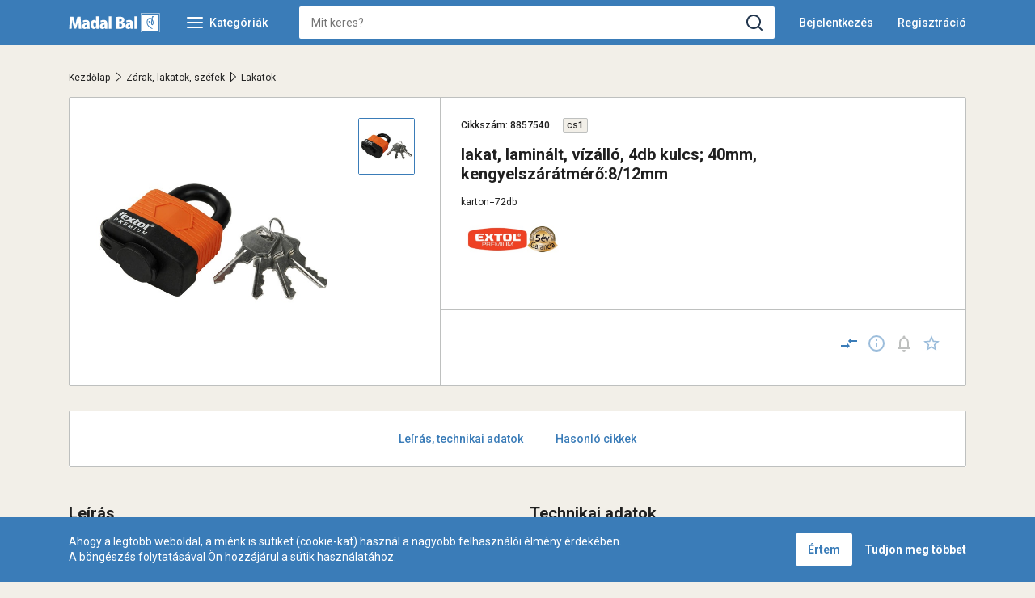

--- FILE ---
content_type: text/html; charset=utf-8
request_url: https://www.madalbal.hu/Lakatok/lakat-laminalt-vizallo-4db-kulcs-40mm-kengyelszaratmero-8-12mm-p171525.html
body_size: 79825
content:


<!DOCTYPE html>
<html id="ctl00_HtmlMasterTag" xmlns="http://www.w3.org/1999/xhtml" lang="hu">
<head id="ctl00_head"><meta charset="UTF-8" /><meta name="viewport" content="width=device-width, height=device-height, initial-scale=1, user-scalable=no, maximum-scale=1" /><title>
	lakat, laminált, vízálló, 4db kulcs; 40mm, kengyelszárátmérő:8/12mm - Szerszám Nagykereskedelem - Madal Bal Kft.
</title><meta name="description" content="8857540, lakat, laminált, vízálló, 4db kulcs; 40mm, kengyelszárátmérő:8/12mm, EXTOL PREMIUM 5 év, Lakatok" /><meta name="keywords" content="8857540, lakat, laminált, vízálló, 4db kulcs; 40mm, kengyelszárátmérő:8/12mm, EXTOL PREMIUM 5 év, Lakatok" /><meta name="format-detection" content="telephone=no" /><meta name="revisit-after" content="3 days" /><meta name="distribution" content="global" /><meta name="rating" content="general" /><meta name="format-detection" content="telephone=no" /><link rel="stylesheet" href="https://fonts.googleapis.com/css?family=Roboto:400,400i,500,500i,700,700i&amp;display=swap&amp;subset=latin-ext" /><link rel="stylesheet" href="https://use.fontawesome.com/releases/v5.10.1/css/all.css" /><link rel="SHORTCUT ICON" href="../favicon.ico" /><link rel="stylesheet" type="text/css" href="/App_Themes/Default/ShopResourcesHandler.axd?k=86e81dc3eaff8d2cbfc338ddeddf9105&amp;t=css&amp;l=hu" /><script type="text/javascript">var Session = { User : { Lang: 'hu', Dnem:'HUF'}};</script>
<script type="text/javascript" src="/scripts_vue/vue.min.js"></script>
<script type="text/javascript" src="/ShopResourcesHandler.axd?k=dd3d80668276f07a62d122b3f47d8ca5&amp;t=js"></script>
    <script type="text/javascript">
        var gaJsHost = (("https:" == document.location.protocol) ? "https://ssl." : "http://www.");
        document.write(unescape("%3Cscript src='" + gaJsHost + "google-analytics.com/ga.js' type='text/javascript'%3E%3C/script%3E"));
    </script>

    <script type="text/javascript">
        try {
            var pageTracker = _gat._getTracker("UA-3222896-4");
            pageTracker._trackPageview();
        } catch (err) { }</script>

<meta name="robots" content="index, follow" /><meta name="revisit-after" content="5 day" /><link rel="canonical" href="http://www.madalbal.hu/Lakatok/lakat-laminalt-vizallo-4db-kulcs-40mm-kengyelszaratmero-8-12mm-p171525.html" /><meta property="og:description" content="8857540, lakat, laminált, vízálló, 4db kulcs; 40mm, kengyelszárátmérő:8/12mm, EXTOL PREMIUM 5 év, Lakatok" /><meta property="og:title" content="lakat, laminált, vízálló, 4db kulcs; 40mm, kengyelszárátmérő:8/12mm - Szerszám Nagykereskedelem - Madal Bal Kft." /><meta property="og:image" content="https://www.madalbal.hu/lakat_laminalt_vizallo_4db_kulcs_40mm_kengyelszaratmero812mm-i7137.jpg" /><meta property="og:type" content="website" /><meta property="og:url" content="http://www.madalbal.hu/Lakatok/lakat-laminalt-vizallo-4db-kulcs-40mm-kengyelszaratmero-8-12mm-p171525.html" /></head>
<body class="full-hd">
    
    <form method="post" action="/Lakatok/lakat-laminalt-vizallo-4db-kulcs-40mm-kengyelszaratmero-8-12mm-p171525.html" id="aspnetForm">
<div class="aspNetHidden">
<input type="hidden" name="__EVENTTARGET" id="__EVENTTARGET" value="" />
<input type="hidden" name="__EVENTARGUMENT" id="__EVENTARGUMENT" value="" />
<input type="hidden" name="__VIEWSTATE" id="__VIEWSTATE" value="/[base64]/////[base64]/[base64]/////w9kZGQCBw8PFgIfBGhkFgJmDxQrAAIPFgQfDmcfBgL/////[base64]////8PZGRkAhEPDxYCHwRoZBYCZg8UKwACDxYEHw5nHwYC/////[base64]/////D2RkZAIbD2QWAmYPFgIfAmVkAh0PDxYCHwRoZBYCZg8UKwACDxYEHw5nHwYC/////w9kZGQYEQUoY3RsMDAkQ09OX2RlZmF1bHQkY3RsMDAkY3RsMDEkTFNWX2Npa2tlaw9nZAU8Y3RsMDAkQ09OX2RlZmF1bHQkY3RsMDAkUlBUX3Jlc3psZXRlayRjdGwwMCRjdGw0MCRMU1ZfZWxlbWVrDzwrAA4DBhUBBkJMT0dJRAxmDQL/////D2QFPWN0bDAwJENPTl9kZWZhdWx0JGN0bDAwJFJQVF9yZXN6bGV0ZWskY3RsMDAkY3RsMzkkR0xTVl9lbGVtZWsPFCsADmRkZGRkZBUBBkNJS0tJRBQrAAIUKwABAtbzChQrAAECmQkCAmRkZGYC/////w9kBUljdGwwMCRDT05fZGVmYXVsdCRjdGwwMCRSUFRfcmVzemxldGVrJGN0bDAwJGN0bDM4JGN0bDAwJGN0bDAzJExTVl9lcnRla2VrDxQrAA5kZGRkZGRkFCsAAWQCAWRkZGYC/////[base64]/////[base64]/////D2QFPWN0bDAwJENPTl9kZWZhdWx0JGN0bDAwJFJQVF9yZXN6bGV0ZWskY3RsMDAkY3RsMzUkR0xTVl9lbGVtZWsPPCsADgMGFQEGQ0lLS0lEDGYNAv////8PZAU8Y3RsMDAkQ09OX2RlZmF1bHQkY3RsMDAkUlBUX3Jlc3psZXRlayRjdGwwMCRjdGwzNiRMU1ZfZWxlbWVrDzwrAA4DBhUBCnR1bHRpcHVzaWQMZg0C/////w9kBTxjdGwwMCRDT05fZGVmYXVsdCRjdGwwMCRSUFRfcmVzemxldGVrJGN0bDAwJGN0bDQxJExTVl9lbGVtZWsPPCsADgMGFQEKbGV0b2x0ZXNJZAxmDQL/////D2QFSWN0bDAwJENPTl9kZWZhdWx0JGN0bDAwJFJQVF9yZXN6bGV0ZWskY3RsMDAkY3RsMzgkY3RsMDAkY3RsMDIkTFNWX2VydGVrZWsPFCsADmRkZGRkZGQUKwABZAIBZGRkZgL/////D2QFSWN0bDAwJENPTl9kZWZhdWx0JGN0bDAwJFJQVF9yZXN6bGV0ZWskY3RsMDAkY3RsMzgkY3RsMDAkY3RsMDUkTFNWX2VydGVrZWsPFCsADmRkZGRkZGQUKwABZAIBZGRkZgL/////D2T4FaQ57fd2epjyw2KAe2+dNxUsroJPuqV03D+k5q1IMw==" />
</div>

<script type="text/javascript">
//<![CDATA[
var theForm = document.forms['aspnetForm'];
if (!theForm) {
    theForm = document.aspnetForm;
}
function __doPostBack(eventTarget, eventArgument) {
    if (!theForm.onsubmit || (theForm.onsubmit() != false)) {
        theForm.__EVENTTARGET.value = eventTarget;
        theForm.__EVENTARGUMENT.value = eventArgument;
        theForm.submit();
    }
}
//]]>
</script>


<script src="/WebResource.axd?d=1poLXqPcVAXwycBQh0aqwttzXikw63YGCcHxnF_ukN0RmuTiC1GJ54-KWEl4vV5IHHNKli6iiONsI90u7mUuEL1xnlpDj7QOlioR6CNcBgw1&amp;t=638901608248157332" type="text/javascript"></script>

<SCRIPT language="javascript">var win=null;
function NewWindow(mypage,myname,w,h,scroll,pos){
if(pos=="random"){LeftPosition=(screen.width)?Math.floor(Math.random()*(screen.width-w)):100;TopPosition=(screen.height)?Math.floor(Math.random()*((screen.height-h)-75)):100;}
if(pos=="center"){LeftPosition=(screen.width)?(screen.width-w)/2:100;TopPosition=(screen.height)?(screen.height-h)/2:100;}
else if((pos!="center" && pos!="random") || pos==null){LeftPosition=0;TopPosition=20}
settings='width='+w+',height='+h+',top='+TopPosition+',left='+LeftPosition+',scrollbars='+scroll+',location=no,directories=no,status=yes,menubar=no,toolbar=no,resizable=no';
win=window.open(mypage,myname,settings);}</SCRIPT>


        <header class="header">
            <div class="container">
                <div class="row">
                    <div class="header__right col-7 col-lg-4 col-xl-3">
                        <a href="../Default.aspx" class="header__logo">
                            <img src="../App_Themes/Default/images/madalbal-logo.svg" alt="MadalBal logo" />
                        </a>
                        <div class="header__menu-icon"><span class="d-none d-md-inline">Kategóriák</span></div>
                    </div>
                    <div class="col-5 col-lg-8 col-xl-9">
                        <div class="header__icons">
                            <div class="icon search-icon search__mobile d-block d-lg-none"></div>
                            
        <div class="login-button">Bejelentkezés</div>
        <a href="../login/regisztracio/pag_regisztracio.aspx" class="reg-button">Regisztráció</a>
        <div id="ctl00_ctl16_PAN_login" class="login-popper popper" onkeypress="javascript:return WebForm_FireDefaultButton(event, &#39;ctl00_ctl16_BUT_login&#39;)">
	
            <div class="title">Bejelentkezés felhasználónévvel</div>
            <div class="input-wrapper">
                <input name="ctl00$ctl16$EDI_loginnev" type="text" id="ctl00_ctl16_EDI_loginnev" tabindex="1" placeholder="Felhasználónév..." title="Felhasználónév..." autofocus="" autocomplete="username" />
            </div>
            <div class="input-wrapper">
                <input name="ctl00$ctl16$EDI_jelszo" type="password" id="ctl00_ctl16_EDI_jelszo" tabindex="1" placeholder="Jelszó..." title="Jelszó..." autocomplete="current-password" />
            </div>
            <div class="input-wrapper">
                <div class="input-wrapper__inner">
                    <span title="Emlékezzen rám ezen a számítógépen"><input id="ctl00_ctl16_CHB_emlekezzen" type="checkbox" name="ctl00$ctl16$CHB_emlekezzen" tabindex="1" /><label for="ctl00_ctl16_CHB_emlekezzen">Megjegyzés</label></span>
                    <a href="../login/elfelejtettjelszo/pag_elfelejtettJelszo.aspx" title="Jelszó-emlékeztető">Elfelejtette jelszavát?</a>
                </div>
            </div>          
            <div class="nav">
                <input type="submit" name="ctl00$ctl16$ctl02" value="Regisztráció" onclick="javascript:WebForm_DoPostBackWithOptions(new WebForm_PostBackOptions(&quot;ctl00$ctl16$ctl02&quot;, &quot;&quot;, false, &quot;&quot;, &quot;../login/regisztracio/pag_regisztracio.aspx&quot;, false, false))" tabindex="1" title="Ön új felhasználó? Regisztráljon!" class="button--border" />
                <input type="submit" name="ctl00$ctl16$BUT_login" value="Bejelentkezés" id="ctl00_ctl16_BUT_login" tabindex="1" class="primary" data-loader="inside" />
            </div>
        
</div>
    
                            
                        </div>
                        <div id="ctl00_ctl20_PAN_egyszeru" class="search header__search" onkeypress="javascript:return WebForm_FireDefaultButton(event, &#39;ctl00_ctl20_BTN_keres&#39;)">
	
    <div class="title d-block d-lg-none">Keresés</div>
    <div class="input-wrapper mb-0">
        <input name="ctl00$ctl20$EDI_keres" type="text" id="ctl00_ctl20_EDI_keres" title="Keresés" class="input" placeholder="Mit keres?" onclick="javascript:Egyszerukereses.showKorabbiKereses();" autocomplete="off" autofocus="" />
        <input type="submit" name="ctl00$ctl20$BTN_keres" value="" onclick="Egyszerukereses.btnClick(&#39;ctl00_ctl20_EDI_keres&#39;,&#39;/kereses/&#39;,false,false,&#39;ctl00_ctl20_BTN_keres&#39;);return false;" id="ctl00_ctl20_BTN_keres" title="Keresés indítása" class="submit" />
    </div>
    <div class="search__panel">
        
    </div>

</div>
<script type="text/javascript">
    $(document).ready(function () {
        Egyszerukereses.Options.vsLoaderOptions = {
            direction: 'left'
        };
        Egyszerukereses.Options.korabbiKeresesEredmenyeClass = '.search__history';
        Egyszerukereses.Options.appendClass = '.search__panel';
        Egyszerukereses.Options.lastSearchPanelClass = '.search__history';
        Egyszerukereses.Options.keresesKiegeszito = 'search__suggestions';
        Egyszerukereses.Options.keresesCikkcsoportClass = '.item--group';
        Egyszerukereses.Options.setFocus = true;
        Egyszerukereses.Options.limit = 10; /*Max. ennyi csoportból jön majd találat.*/
        Egyszerukereses.Options.csoport = 1;   /*1 csoportból max ennyi találat jön. Tehát ha cikkcsoportot/főcsoportokat kell hozni, akkor ezt 1-re kell állítani!*/
        Egyszerukereses.Options.focsoportra = 0;  /*1: főcsoportokra csoportosítva kellenek a cikkek/főcsoportok; 0: cikkcsoportokra*/
        Egyszerukereses.UCO_kereses($('#ctl00_ctl20_EDI_keres'), $('#ctl00_ctl20_BTN_keres'), $(".header-search .input"), false);
    });    $().vsPopper3({        trigger: '.search__mobile',
        target: '.header__search',
        responsive: {
            xs: { is: true, addClass: 'popper' },
            sm: { is: true, addClass: 'popper' },
            md: { is: true, addClass: 'popper' },
            lg: { is: false },
            xl: { is: false }
        },
        wrapper: {
            is: true,
            class: 'popper-wrapper'
        },
        overlay: {
            class: 'header-overlay'
        },
        close: { generate: 'append' }
    });
</script>
   
                    </div>
                </div>
            </div>            
        </header>

        <div class="container">

            <main class="main">
                <div class="sub-menu">
                    <nav class="prod-nav prod-nav-subpage">
                        <div class="title mt-1 d-lg-none">Kategóriák</div>
                        <ul class="webmenu products__menu" id="ctl00_ctl21" data-log="WebMenu-27">
	<li><span title="~/images/cikkcsoport/AE.svg" class="item_image_URL"></span><a href="/akkus-gepek-cA%c3%89.html" data-menuid="41_AÉ">Akkus gépek</a><ul class="subnav">
		<li><a href="/sahre20v-akkus-gepek-cA%c3%89A.html" data-menuid="41_AÉ_AÉA">Sahre20V akkus gépek</a></li><li><a href="/extol-craft-akkus-gepek-cA%c3%89B.html" data-menuid="41_AÉ_AÉB">Extol Craft akkus gépek</a></li><li><a href="/garden20v-akkus-gepek-cA%c3%89C.html" data-menuid="41_AÉ_AÉC">Garden20V akkus gépek</a></li><li><a href="/akkus-gepek-egyeb-cA%c3%89D.html" data-menuid="41_AÉ_AÉD">akkus gépek egyéb</a></li>
	</ul></li><li><span title="~/images/cikkcsoport/AV.svg" class="item_image_URL"></span><a href="/aramfejlesztok-szivattyuk-cAV.html" data-menuid="41_AV">Áramfejlesztők, szivattyúk</a><ul class="subnav">
		<li><a href="/heron-aramfejlesztok-cAVA.html" data-menuid="41_AV_AVA">HERON áramfejlesztők</a></li><li><a href="/heron-szivattyuk-cAVB.html" data-menuid="41_AV_AVB">HERON szivattyúk</a></li><li><a href="/heron-kiegeszitok-cAVC.html" data-menuid="41_AV_AVC">HERON kiegészítők</a></li>
	</ul></li><li><span title="~/images/cikkcsoport/AH.svg" class="item_image_URL"></span><a href="/csavarhuzok-bitek-cAH.html" data-menuid="41_AH">Csavarhúzók, bitek</a><ul class="subnav">
		<li><a href="/bitek-cAHB.html" data-menuid="41_AH_AHB">Bitek</a></li><li><a href="/csavarhuzok-cAHA.html" data-menuid="41_AH_AHA">Csavarhúzók</a></li>
	</ul></li><li><span title="~/images/cikkcsoport/AE.svg" class="item_image_URL"></span><a href="/csillag-villaskulcsok-csokulcsok-cAE.html" data-menuid="41_AE">Csillag-, villáskulcsok, csőkulcsok</a><ul class="subnav">
		<li><a href="/csillagkulcsok-cAEB.html" data-menuid="41_AE_AEB">Csillagkulcsok</a></li><li><a href="/csillag-villas-kulcsok-cAEA.html" data-menuid="41_AE_AEA">Csillag-villás kulcsok</a></li><li><a href="/csokulcsok-cAED.html" data-menuid="41_AE_AED">Csőkulcsok</a></li><li><a href="/racsnis-kulcsok-cAEE.html" data-menuid="41_AE_AEE">Racsnis kulcsok</a></li><li><a href="/villaskulcsok-cAEC.html" data-menuid="41_AE_AEC">Villáskulcsok</a></li>
	</ul></li><li><span title="~/images/cikkcsoport/AF.svg" class="item_image_URL"></span><a href="/dugokulcsok-es-fejek-szerszamkeszlet-cAF.html" data-menuid="41_AF">Dugókulcsok és -fejek, szerszámkészlet</a><ul class="subnav">
		<li><a href="/dugofejek-cAFA.html" data-menuid="41_AF_AFA">Dugófejek</a></li><li><a href="/dugokulcs-keszletek-cAFC.html" data-menuid="41_AF_AFC">Dugókulcs készletek</a></li><li><a href="/kiegeszitok-cAFG.html" data-menuid="41_AF_AFG">Kiegészítők</a></li><li><a href="/nyomatekkulcsok-cAFE.html" data-menuid="41_AF_AFE">Nyomatékkulcsok</a></li><li><a href="/racsnis-hajtokarok-cAFF.html" data-menuid="41_AF_AFF">Racsnis hajtókarok</a></li><li><a href="/szerszamkeszletek-cAFD.html" data-menuid="41_AF_AFD">Szerszámkészletek</a></li>
	</ul></li><li><span title="~/images/cikkcsoport/AS.svg" class="item_image_URL"></span><a href="/egyeb-eszkozok-cAS.html" data-menuid="41_AS">Egyéb eszközök</a></li><li><span title="~/images/cikkcsoport/AW.svg" class="item_image_URL"></span><a href="/elektromos-gepek-extol-cAW.html" data-menuid="41_AW">Elektromos gépek EXTOL</a><ul class="subnav">
		<li><a href="/autos-felszerelesek-cAWT.html" data-menuid="41_AW_AWT">Autós felszerelések</a></li><li><a href="/dekopirfureszek-cAWC.html" data-menuid="41_AW_AWC">Dekopírfűrészek</a></li><li><a href="/felsomarok-cAWD.html" data-menuid="41_AW_AWD">Felsőmarók</a></li><li><a href="/forrasztok-cAWU.html" data-menuid="41_AW_AWU">Forrasztók</a></li><li><a href="/furo-vesokalapacsok-cAWO.html" data-menuid="41_AW_AWO">Fúró-, vésőkalapácsok</a></li><li><a href="/gyaluk-cAWE.html" data-menuid="41_AW_AWE">Gyaluk</a></li><li><a href="/hegesztok-cAWF.html" data-menuid="41_AW_AWF">Hegesztők</a></li><li><a href="/kerti-gepek-cAWR.html" data-menuid="41_AW_AWR">Kerti gépek</a></li><li><a href="/kettos-koszoruk-cAWG.html" data-menuid="41_AW_AWG">Kettős köszörűk</a></li><li><a href="/korfureszek-cAWH.html" data-menuid="41_AW_AWH">Körfűrészek</a></li><li><a href="/melegragasztok-cAWS.html" data-menuid="41_AW_AWS">Melegragasztók</a></li><li><a href="/rotacios-csiszolok-cAWJ.html" data-menuid="41_AW_AWJ">Rotációs csiszolók</a></li><li><a href="/sarokcsiszolok-cAWK.html" data-menuid="41_AW_AWK">Sarokcsiszolók</a></li><li><a href="/szalagcsiszolok-cAWL.html" data-menuid="41_AW_AWL">Szalagcsiszolók</a></li><li><a href="/utvefurok-cAWN.html" data-menuid="41_AW_AWN">Ütvefúrók</a></li><li><a href="/vibracios-csiszolok-cAWI.html" data-menuid="41_AW_AWI">Vibrációs csiszolók</a></li><li><a href="/szivattyuk-cAWM.html" data-menuid="41_AW_AWM">Szivattyúk</a></li><li><a href="/egyeb-gepek-tartozekok-cAWP.html" data-menuid="41_AW_AWP">Egyéb gépek, tartozékok</a></li><li><a href="/csavarbehajtok-cAWB.html" data-menuid="41_AW_AWB">Csavarbehajtók</a></li>
	</ul></li><li><span title="~/images/cikkcsoport/AL.svg" class="item_image_URL"></span><a href="/festo-szerszamok-cAL.html" data-menuid="41_AL">Festő szerszámok</a><ul class="subnav">
		<li><a href="/ecsetek-cALA.html" data-menuid="41_AL_ALA">Ecsetek</a></li><li><a href="/festozsinor-kretapor-cALB.html" data-menuid="41_AL_ALB">Festőzsinor krétapor</a></li><li><a href="/keveroszar-cALC.html" data-menuid="41_AL_ALC">Keverőszár</a></li><li><a href="/ragasztoszalag-cALD.html" data-menuid="41_AL_ALD">Ragasztószalag</a></li><li><a href="/takarofolia-cALE.html" data-menuid="41_AL_ALE">Takarófólia</a></li>
	</ul></li><li><span title="~/images/cikkcsoport/AD.svg" class="item_image_URL"></span><a href="/fogok-lyukasztok-csapszegvagok-lemezollok-cAD.html" data-menuid="41_AD">Fogók, lyukasztók, csapszegvágók, lemezollók</a><ul class="subnav">
		<li><a href="/csapszegvagok-cADC.html" data-menuid="41_AD_ADC">Csapszegvágók</a></li><li><a href="/fogok-cADA.html" data-menuid="41_AD_ADA">Fogók</a></li><li><a href="/lemezvago-ollok-cADE.html" data-menuid="41_AD_ADE">Lemezvágó ollók</a></li><li><a href="/lyukasztok-cADB.html" data-menuid="41_AD_ADB">Lyukasztók</a></li>
	</ul></li><li><span title="~/images/cikkcsoport/AA.svg" class="item_image_URL"></span><a href="/fureszek-reszelok-vesok-gyaluk-cAA.html" data-menuid="41_AA">Fűrészek, reszelők, vésők, gyaluk</a><ul class="subnav">
		<li><a href="/falcgyalu-cAAB.html" data-menuid="41_AA_AAB">Falcgyalu</a></li><li><a href="/favesok-cAAC.html" data-menuid="41_AA_AAC">Favésők</a></li><li><a href="/femreszelok-cAAD.html" data-menuid="41_AA_AAD">Fémreszelők</a></li><li><a href="/fureszek-cAAE.html" data-menuid="41_AA_AAE">Fűrészek</a></li><li><a href="/gerladak-cAAF.html" data-menuid="41_AA_AAF">Gérládák</a></li><li><a href="/raspoly-cAAG.html" data-menuid="41_AA_AAG">Ráspoly</a></li>
	</ul></li><li><span title="~/images/cikkcsoport/AU.svg" class="item_image_URL"></span><a href="/gep-kiegeszitok-cAU.html" data-menuid="41_AU">Gép kiegészítők</a><ul class="subnav">
		<li><a href="/alkatreszek-kiegeszitok-elektromos-gepekhez-cAUF.html" data-menuid="41_AU_AUF">Alkatrészek, kiegészítők elektromos gépekhez</a></li><li><a href="/csiszolo-vago-korongok-cAUD.html" data-menuid="41_AU_AUD">Csiszoló-, vágó korongok</a></li><li><a href="/fureszlapok-cAUE.html" data-menuid="41_AU_AUE">Fűrészlapok</a></li><li><a href="/furok-cAUA.html" data-menuid="41_AU_AUA">Fúrók</a></li><li><a href="/hegeszto-elektrodak-cAUG.html" data-menuid="41_AU_AUG">Hegesztő elektródák</a></li><li><a href="/panthely-felsomarok-menetmetszok-cAUI.html" data-menuid="41_AU_AUI">Pánthely-, felsőmarók, menetmetszők</a></li><li><a href="/polir-gumitanyer-cAUC.html" data-menuid="41_AU_AUC">Polír, gumitányér</a></li><li><a href="/turbomarok-cAUJ.html" data-menuid="41_AU_AUJ">Turbómarók</a></li><li><a href="/vesok-cAUB.html" data-menuid="41_AU_AUB">Vésők</a></li><li><a href="/korkivagok-cAUH.html" data-menuid="41_AU_AUH">Körkivágók</a></li>
	</ul></li><li><span title="~/images/cikkcsoport/AZ.svg" class="item_image_URL"></span><a href="/haztartasi-cikkek-cAZ.html" data-menuid="41_AZ">Háztartási cikkek</a></li><li><span title="~/images/cikkcsoport/AG.svg" class="item_image_URL"></span><a href="/imbusz-torxkulcsok-cAG.html" data-menuid="41_AG">Imbusz-, torxkulcsok</a><ul class="subnav">
		<li><a href="/imbusz-cAGA.html" data-menuid="41_AG_AGA">Imbusz</a></li><li><a href="/torx-cAGB.html" data-menuid="41_AG_AGB">Torx</a></li>
	</ul></li><li><span title="~/images/cikkcsoport/AJ.svg" class="item_image_URL"></span><a href="/kalapacsok-cAJ.html" data-menuid="41_AJ">Kalapácsok</a></li><li><span title="~/images/cikkcsoport/AQ.svg" class="item_image_URL"></span><a href="/kerti-eszkozok-cAQ.html" data-menuid="41_AQ">Kerti eszközök</a><ul class="subnav">
		<li><a href="/agvagok-sovenyvagok-cAQB.html" data-menuid="41_AQ_AQB">Ágvágók, sövényvágók</a></li><li><a href="/aso-lapat-kapa-kasza-csakany-cAQE.html" data-menuid="41_AQ_AQE">Ásó, lapát, kapa, kasza, csákány</a></li><li><a href="/baltak-fejszek-cAQC.html" data-menuid="41_AQ_AQC">Balták, fejszék</a></li><li><a href="/cso-es-drot-bilincsek-cAQG.html" data-menuid="41_AQ_AQG">Cső- és drót bilincsek</a></li><li><a href="/damilok-cAQF.html" data-menuid="41_AQ_AQF">Damilok</a></li><li><a href="/egyeb-kerti-eszkozok-cAQZ.html" data-menuid="41_AQ_AQZ">Egyéb kerti eszközök</a></li><li><a href="/lombsepru-gereblye-villa-cAQI.html" data-menuid="41_AQ_AQI">Lombseprű, gereblye, villa</a></li><li><a href="/metszo-szuretelo-es-funyiro-ollok-cAQA.html" data-menuid="41_AQ_AQA">Metsző-, szüretelő- és fűnyíró ollók</a></li><li><a href="/permetezok-cAQD.html" data-menuid="41_AQ_AQD">Permetezők</a></li><li><a href="/takaroponyvak-cAQJ.html" data-menuid="41_AQ_AQJ">Takaróponyvák</a></li>
	</ul></li><li><span title="~/images/cikkcsoport/AK.svg" class="item_image_URL"></span><a href="/komuves-burkolo-szerszamok-cAK.html" data-menuid="41_AK">Kőműves, burkoló szerszámok</a><ul class="subnav">
		<li><a href="/csempevago-cAKA.html" data-menuid="41_AK_AKA">Csempevágó</a></li><li><a href="/drotkefe-cAKB.html" data-menuid="41_AK_AKB">Drótkefe</a></li><li><a href="/festek-es-habarcskevero-cAKC.html" data-menuid="41_AK_AKC">Festék- és habarcskeverő</a></li><li><a href="/gipszkarton-gyalu-cAKO.html" data-menuid="41_AK_AKO">Gipszkarton gyalu</a></li><li><a href="/glettelok-csiszolok-simitok-cAKD.html" data-menuid="41_AK_AKD">Glettelők, csiszolók, simítók</a></li><li><a href="/habarcsos-vodor-cAKL.html" data-menuid="41_AK_AKL">Habarcsos vödör</a></li><li><a href="/kartecsni-cAKI.html" data-menuid="41_AK_AKI">Kartecsni</a></li><li><a href="/kinyomopisztoly-cAKF.html" data-menuid="41_AK_AKF">Kinyomópisztoly</a></li><li><a href="/komuves-kanal-cAKE.html" data-menuid="41_AK_AKE">Kőműves kanál</a></li><li><a href="/komuves-serpenyo-cAKM.html" data-menuid="41_AK_AKM">Kőműves serpenyő</a></li><li><a href="/ladabonto-cAKH.html" data-menuid="41_AK_AKH">Ládabontó</a></li><li><a href="/lapos-hidegvago-cAKP.html" data-menuid="41_AK_AKP">Lapos hidegvágó</a></li><li><a href="/laposveso-cAKG.html" data-menuid="41_AK_AKG">Laposvéső</a></li><li><a href="/spakli-cAKJ.html" data-menuid="41_AK_AKJ">Spakli</a></li><li><a href="/szeghuzo-cAKN.html" data-menuid="41_AK_AKN">Szeghúzó</a></li><li><a href="/vagokerek-cAKK.html" data-menuid="41_AK_AKK">Vágókerék</a></li>
	</ul></li><li><span title="~/images/cikkcsoport/AR.svg" class="item_image_URL"></span><a href="/locsolastechnika-cAR.html" data-menuid="41_AR">Locsolástechnika</a><ul class="subnav">
		<li><a href="/gyorscsatlakozo-cARA.html" data-menuid="41_AR_ARA">Gyorscsatlakozó</a></li><li><a href="/kerti-kifolyocsap-cARB.html" data-menuid="41_AR_ARB">Kerti kifolyócsap</a></li><li><a href="/kuplung-csatlakozo-cARC.html" data-menuid="41_AR_ARC">Kuplung csatlakozó</a></li><li><a href="/leszurhato-locsolo-cARE.html" data-menuid="41_AR_ARE">Leszúrható locsoló</a></li><li><a href="/locsolo-alap-szett-cARD.html" data-menuid="41_AR_ARD">Locsoló alap szett</a></li><li><a href="/szorofej-cARF.html" data-menuid="41_AR_ARF">Szórófej</a></li><li><a href="/tomloosszekoto-cARG.html" data-menuid="41_AR_ARG">Tömlőösszekötő</a></li>
	</ul></li><li><span title="~/images/cikkcsoport/AI.svg" class="item_image_URL"></span><a href="/meroszalagok-meroeszkozok-cAI.html" data-menuid="41_AI">Mérőszalagok, mérőeszközök</a><ul class="subnav">
		<li><a href="/asztalos-derekszog-cAIA.html" data-menuid="41_AI_AIA">Asztalos derékszög</a></li><li><a href="/digitalis-szogmero-cAIJ.html" data-menuid="41_AI_AIJ">Digitális szögmérő</a></li><li><a href="/infravoros-homero-cAIE.html" data-menuid="41_AI_AIE">Infravörös hőmérő</a></li><li><a href="/lezeres-vizszintezo-cAIB.html" data-menuid="41_AI_AIB">Lézeres vízszintező</a></li><li><a href="/meroszalag-cAIF.html" data-menuid="41_AI_AIF">Mérőszalag</a></li><li><a href="/tavolsagmero-cAIG.html" data-menuid="41_AI_AIG">Távolságmérő</a></li><li><a href="/tolomero-cAID.html" data-menuid="41_AI_AID">Tolómérő</a></li><li><a href="/vizmertek-cAIH.html" data-menuid="41_AI_AIH">Vízmérték</a></li><li><a href="/vonalzo-cAII.html" data-menuid="41_AI_AII">Vonalzó</a></li>
	</ul></li><li><span title="~/images/cikkcsoport/AT.svg" class="item_image_URL"></span><a href="/pneumatikus-gepek-es-kiegeszitok-cAT.html" data-menuid="41_AT">Pneumatikus gépek és kiegészítők</a><ul class="subnav">
		<li><a href="/egyeb-pneumatikus-gepek-cATC.html" data-menuid="41_AT_ATC">Egyéb pneumatikus gépek</a></li><li><a href="/festekszorok-es-fuvato-pisztolyok-cATD.html" data-menuid="41_AT_ATD">Festékszórók és fuvató pisztolyok</a></li><li><a href="/kiegeszitok-pneumatikus-gepekhez-cATE.html" data-menuid="41_AT_ATE">Kiegészítők pneumatikus gépekhez</a></li><li><a href="/kompresszorok-cATA.html" data-menuid="41_AT_ATA">Kompresszorok</a></li><li><a href="/pneumatikus-legkulcsok-cATB.html" data-menuid="41_AT_ATB">Pneumatikus légkulcsok</a></li>
	</ul></li><li><span title="~/images/cikkcsoport/AM.svg" class="item_image_URL"></span><a href="/rogzitestechnika-cAM.html" data-menuid="41_AM">Rögzítéstechnika</a><ul class="subnav">
		<li><a href="/csavarok-tiplik-cAMA.html" data-menuid="41_AM_AMA">Csavarok, tiplik</a></li><li><a href="/forraszto-onok-cAMD.html" data-menuid="41_AM_AMD">Forrasztó ónok</a></li><li><a href="/gumipokok-cAMF.html" data-menuid="41_AM_AMF">Gumipókok</a></li><li><a href="/ragasztostiftek-cAMC.html" data-menuid="41_AM_AMC">Ragasztóstiftek</a></li><li><a href="/ragasztoszalagok-cAMB.html" data-menuid="41_AM_AMB">Ragasztószalagok</a></li><li><a href="/rakomanyrogzitok-cAME.html" data-menuid="41_AM_AME">Rakományrögzítők</a></li><li><a href="/tomito-es-jelolo-szalagok-cAMG.html" data-menuid="41_AM_AMG">Tőmítő- és jelölő szalagok</a></li>
	</ul></li><li><span title="~/images/cikkcsoport/AX.svg" class="item_image_URL"></span><a href="/szaniter-szerelveny-cAX.html" data-menuid="41_AX">Szaniter-szerelvény</a><ul class="subnav">
		<li><a href="/baletto-csaptelepek-cAXB.html" data-menuid="41_AX_AXB">BALETTO csaptelepek</a></li><li><a href="/kiegeszitok-csaptelepekhez-cAXG.html" data-menuid="41_AX_AXG">Kiegészítők csaptelepekhez</a></li><li><a href="/viking-csaptelepek-cAXE.html" data-menuid="41_AX_AXE">VIKING csaptelepek</a></li><li><a href="/vittoria-csaptelepek-cAXD.html" data-menuid="41_AX_AXD">VITTORIA csaptelepek</a></li>
	</ul></li><li><span title="~/images/cikkcsoport/AC.svg" class="item_image_URL"></span><a href="/szoritok-satuk-csapagylehuzok-cAC.html" data-menuid="41_AC">Szorítók, satuk, csapágylehúzók</a><ul class="subnav">
		<li><a href="/csapagylehuzok-cACC.html" data-menuid="41_AC_ACC">Csapágylehúzók</a></li><li><a href="/satuk-cACB.html" data-menuid="41_AC_ACB">Satuk</a></li><li><a href="/szoritok-cACA.html" data-menuid="41_AC_ACA">Szorítók</a></li>
	</ul></li><li><span title="~/images/cikkcsoport/AI.svg" class="item_image_URL"></span><a href="/tarolo-tarto-es-mozgato-eszkozok-cA%c3%8d.html" data-menuid="41_AÍ">Tároló-, tartó- és mozgató eszközök</a><ul class="subnav">
		<li><a href="/allvanyok-bakok-letrak-cA%c3%8dF.html" data-menuid="41_AÍ_AÍF">Állványok, bakok, létrák</a></li><li><a href="/butorgorgok-keszulekgorgok-cA%c3%8dE.html" data-menuid="41_AÍ_AÍE">Bútorgörgők, készülékgörgők</a></li><li><a href="/csomagolo-eszkozok-cA%c3%8dH.html" data-menuid="41_AÍ_AÍH">Csomagoló eszközök</a></li><li><a href="/kannak-talak-cA%c3%8dJ.html" data-menuid="41_AÍ_AÍJ">Kannák, tálak</a></li><li><a href="/mozgato-eszkozok-cA%c3%8dG.html" data-menuid="41_AÍ_AÍG">Mozgató eszközök</a></li><li><a href="/rendezok-cA%c3%8dC.html" data-menuid="41_AÍ_AÍC">Rendezők</a></li><li><a href="/szerszamos-ladak-cA%c3%8dA.html" data-menuid="41_AÍ_AÍA">Szerszámos ládák</a></li><li><a href="/szerszamtaskak-cA%c3%8dD.html" data-menuid="41_AÍ_AÍD">Szerszámtáskák</a></li><li><a href="/tarolo-dobozok-cA%c3%8dB.html" data-menuid="41_AÍ_AÍB">Tároló dobozok</a></li>
	</ul></li><li><span title="~/images/cikkcsoport/AB.svg" class="item_image_URL"></span><a href="/tuzogepek-kapcsok-cAB.html" data-menuid="41_AB">Tűzőgépek, kapcsok</a></li><li><span title="~/images/cikkcsoport/AO.svg" class="item_image_URL"></span><a href="/vagoeszkozok-kesek-pengek-cAO.html" data-menuid="41_AO">Vágóeszközök, kések, pengék</a><ul class="subnav">
		<li><a href="/csovagok-cAOA.html" data-menuid="41_AO_AOA">Csővágók</a></li><li><a href="/kesek-cAOD.html" data-menuid="41_AO_AOD">Kések</a></li><li><a href="/multifunkcios-szerszam-cAOE.html" data-menuid="41_AO_AOE">Multifunkciós szerszám</a></li><li><a href="/ollok-cAOG.html" data-menuid="41_AO_AOG">Ollók</a></li><li><a href="/pvc-vagokesek-cAOH.html" data-menuid="41_AO_AOH">PVC vágókések</a></li><li><a href="/tapetavagok-cAOC.html" data-menuid="41_AO_AOC">Tapétavágók</a></li><li><a href="/tartalek-pengek-cAOB.html" data-menuid="41_AO_AOB">Tartalék pengék</a></li><li><a href="/uvegvagok-cAOF.html" data-menuid="41_AO_AOF">Üvegvágók</a></li>
	</ul></li><li><span title="~/images/cikkcsoport/AP.svg" class="item_image_URL"></span><a href="/vedofelszerelesek-cAP.html" data-menuid="41_AP">Védőfelszerelések</a><ul class="subnav">
		<li><a href="/arcvedok-cAPA.html" data-menuid="41_AP_APA">Arcvédők</a></li><li><a href="/hegesztopajzsok-cAPB.html" data-menuid="41_AP_APB">Hegesztőpajzsok</a></li><li><a href="/kesztyuk-cAPC.html" data-menuid="41_AP_APC">Kesztyűk</a></li><li><a href="/maszkok-cAPD.html" data-menuid="41_AP_APD">Maszkok</a></li><li><a href="/szemuvegek-cAPF.html" data-menuid="41_AP_APF">Szemüvegek</a></li><li><a href="/terdvedok-cAPH.html" data-menuid="41_AP_APH">Térdvédők</a></li>
	</ul></li><li><span title="~/images/cikkcsoport/AO.svg" class="item_image_URL"></span><a href="/villamossagi-termekek-cA%c3%93.html" data-menuid="41_AÓ">Villamossági termékek</a><ul class="subnav">
		<li><a href="/csavarhuzok-cA%c3%93A.html" data-menuid="41_AÓ_AÓA">Csavarhúzók</a></li><li><a href="/vilagitas-cA%c3%93I.html" data-menuid="41_AÓ_AÓI">Világítás</a></li><li><a href="/elemek-cA%c3%93B.html" data-menuid="41_AÓ_AÓB">Elemek</a></li><li><a href="/faziskeresok-cA%c3%93C.html" data-menuid="41_AÓ_AÓC">Fáziskeresők</a></li><li><a href="/fogok-cA%c3%93D.html" data-menuid="41_AÓ_AÓD">Fogók</a></li><li><a href="/hosszabbitok-cA%c3%93E.html" data-menuid="41_AÓ_AÓE">Hosszabbítók</a></li><li><a href="/kabelkotegelok-cA%c3%93%c3%89.html" data-menuid="41_AÓ_AÓÉ">Kábelkötegelők</a></li><li><a href="/kesek-cA%c3%93F.html" data-menuid="41_AÓ_AÓF">Kések</a></li><li><a href="/muszerek-cA%c3%93G.html" data-menuid="41_AÓ_AÓG">Műszerek</a></li><li><a href="/szigetelo-szalag-cA%c3%93H.html" data-menuid="41_AÓ_AÓH">Szigetelő szalag</a></li>
	</ul></li><li><span title="~/images/cikkcsoport/AA.svg" class="item_image_URL"></span><a href="/zarak-lakatok-szefek-cA%c3%81.html" data-menuid="41_AÁ">Zárak, lakatok, széfek</a><ul class="subnav">
		<li><a href="/zarak-cA%c3%81A.html" data-menuid="41_AÁ_AÁA">Zárak</a></li><li><a href="/lakatok-cA%c3%81B.html" data-menuid="41_AÁ_AÁB">Lakatok</a></li><li><a href="/penzkazetta-cA%c3%81C.html" data-menuid="41_AÁ_AÁC">Pénzkazetta</a></li>
	</ul></li><li><span title="~/images/cikkcsoport/AN.svg" class="item_image_URL"></span><a href="/promocios-cikkek-cAN.html" data-menuid="41_AN">Promociós cikkek</a><ul class="subnav">
		<li><a href="/promo-eszkozok-cANT.html" data-menuid="41_AN_ANT">Promo eszközök</a></li>
	</ul></li>
</ul>
                    </nav>
                </div>
                <section>
                    
                    
                    

<div class="messages-container hide"></div>

<script type="text/javascript">
    $().vsMessages({
        animate: true,
        expandableItems: true,
        animateSpeed: 5000,
        successFunction: function () {
            if (!this.length) {
            } else {
            }
        }
    });
</script>
                    
    

<div class="pd">
    <div class="row">
        
        
        
        <div class="col-12 col-fhd-9">
            

<nav aria-label="breadcrumb">
    
    <div itemscope="" itemtype="http://schema.org/BreadcrumbList"><span itemprop="itemListElement" itemscope="" itemtype="http://schema.org/ListItem"><a itemprop="item" href="/Default.aspx"><span itemprop="name">Kezdőlap</span></a><meta itemprop="position" content="1" /></span><span> &gt; </span><span itemprop="itemListElement" itemscope="" itemtype="http://schema.org/ListItem"><a itemprop="item" href="/zarak-lakatok-szefek-cA%c3%81.html"><span itemprop="name">Z&#225;rak, lakatok, sz&#233;fek</span></a><meta itemprop="position" content="2" /></span><span> &gt; </span><span itemprop="itemListElement" itemscope="" itemtype="http://schema.org/ListItem"><a itemprop="item" href="/lakatok-cA%c3%81B.html"><span itemprop="name">Lakatok</span></a><meta itemprop="position" content="3" /></span></div>
</nav>

            
                    <script type = "application/ld+json">{"@context":"http://schema.org","@type":"Product","description":"nagyker ár: 3db-tól; 3% kedv.: 6db-tól; 5% kedv.: 36db-tólnagyker ár: <b>3db</b>-tól &#9679; 3% kedv.:  <b>6db</b>-tól &#9679; 5% kedv.: <b>36db</b>-tólA lakat&nbsp;r&eacute;tegzett, horganyzott ac&eacute;llemezből k&eacute;sz&uuml;lt teste műanyaggal van bevonva, a v&iacute;zzel &eacute;s a nedvess&eacute;ggel szembeni maxim&aacute;lis ellen&aacute;ll&oacute; k&eacute;pess&eacute;g &eacute;rdek&eacute;ben. A gumit&ouml;m&iacute;t&eacute;s megakad&aacute;lyozza a v&iacute;znek a lakat z&aacute;rj&aacute;ba t&ouml;rt&eacute;nő beker&uuml;l&eacute;s&eacute;t. A műanyag fed&eacute;l v&eacute;di a hengeres s&aacute;rgar&eacute;z bet&eacute;tet. A&nbsp;lamin&aacute;lt lakat kengyele&nbsp;kitűnő minős&eacute;gű edzett ac&eacute;lb&oacute;l k&eacute;sz&uuml;l, amely műanyaggal van bevonva.","name":"lakat, laminált, vízálló, 4db kulcs; 40mm, kengyelszárátmérő:8/12mm","image":"http://www.madalbal.hu/lakat_laminalt_vizallo_4db_kulcs_40mm_kengyelszaratmero812mm-i32842.jpg","sku":"8857540","brand":{"@type":"Brand","name":"EXTOL PREMIUM 5 év"},"mpn":null,"gtin8":"8595126947848","offers":[{"@type":"Offer","availability":"http://schema.org/InStoreOnly","availabilityStarts":null,"priceCurrency":"HUF","url":"http://www.madalbal.hu/Lakatok/lakat-laminalt-vizallo-4db-kulcs-40mm-kengyelszaratmero-8-12mm-p171525.html","priceSpecification":null,"shippingDetails":null}],"aggregateRating":null,"review":null}</script>
                    <div id="ctl00_CON_default_ctl00_RPT_reszletek_ctl00_PAN_reszl" data-cikkid="171525" onkeypress="javascript:return WebForm_FireDefaultButton(event, &#39;ctl00_CON_default_ctl00_RPT_reszletek_ctl00_BUT_kosarbaTesz&#39;)">
	
                        <div class="product-main">
                        <div class="row">

                        <div class="col-12 col-md-5 col-fhd-4">
                            <div class="pd__img">
                                

<div class="GalleryPreview" tabindex="1">
    <div class="largeImageContainer">
        <div class="owl-carousel">
            
            <img data-full="/lakat_laminalt_vizallo_4db_kulcs_40mm_kengyelszaratmero812mm-i32842.jpg" src="/lakat_laminalt_vizallo_4db_kulcs_40mm_kengyelszaratmero812mm-i7137.jpg" alt="lakat, laminált, vízálló, 4db kulcs; 40mm, kengyelszárátmérő:8/12mm" title="lakat, laminált, vízálló, 4db kulcs; 40mm, kengyelszárátmérő:8/12mm" itemprop="image"/>
            
        </div>
    </div>
    <div class="smallThumbnails original">
        <div class="owl-carousel">
            
            <img data-full="/lakat_laminalt_vizallo_4db_kulcs_40mm_kengyelszaratmero812mm-i32842.jpg" data-large="/lakat_laminalt_vizallo_4db_kulcs_40mm_kengyelszaratmero812mm-i7137.jpg" src="/lakat_laminalt_vizallo_4db_kulcs_40mm_kengyelszaratmero812mm-i41430.jpg" alt="lakat, laminált, vízálló, 4db kulcs; 40mm, kengyelszárátmérő:8/12mm" title="lakat, laminált, vízálló, 4db kulcs; 40mm, kengyelszárátmérő:8/12mm" />
            
        </div>
    </div>
</div>

<div class="gallery-popper popper" tabindex="1">
    <div>
        <div class="popped-close"></div>
        <div class="popper__title">
            lakat, laminált, vízálló, 4db kulcs; 40mm, kengyelszárátmérő:8/12mm
        </div>
        <div class="gallery-popper-content">
            <div class="gallery-popper-controls">
                <div class="prev"></div>
                <div class="next"></div>
            </div>
            <img src="[data-uri]" class="gallery-full" alt="lakat, laminált, vízálló, 4db kulcs; 40mm, kengyelszárátmérő:8/12mm" title="lakat, laminált, vízálló, 4db kulcs; 40mm, kengyelszárátmérő:8/12mm" />
        </div>
        <div class="smallThumbnails gallery-popper-thumbs">
            <div class="owl-carousel">
                
                <img src="/lakat_laminalt_vizallo_4db_kulcs_40mm_kengyelszaratmero812mm-i41430.jpg" alt="lakat, laminált, vízálló, 4db kulcs; 40mm, kengyelszárátmérő:8/12mm" title="lakat, laminált, vízálló, 4db kulcs; 40mm, kengyelszárátmérő:8/12mm" />
                
            </div>
        </div>
    </div>
</div>
<script type="text/javascript">
    $.fn.vsGallery.defaults.normalOwlOptions.margin = 15;
    $.fn.vsGallery.defaults.popper3Options.responsive = { xs: { is: false } };
    $.fn.vsGallery.defaults.popper3Options.wrapper = { is: true };
    $.fn.vsGallery.defaults.popper3Options.bodyNoScroll = true;
    $.fn.vsGallery.defaults.popperTitleClass = '.popper__title'; // át kell írni, ha változik a popperben lévő title osztálya

    $().vsGallery({
        normal: $('.largeImageContainer > div'),
        thumbs: $('.GalleryPreview .smallThumbnails > div'),
        thumbsType: 'normal', // normal/owl
        popperThumbs: $('.gallery-popper .smallThumbnails > div'),
        scalePopperContent: true,
        duration: 200,
        popperType: 'hd'
    });

</script>

                            </div>
                        </div>  
                        <div class="col-12 col-md-7 col-fhd-8" data-cikkid="171525">
                            <div class="p-item p-item--details">

                                <div class="p-item__top-data">

                                    <div class="no mr-3">
                                        <span class="medium">Cikkszám: 8857540</span>
                                    </div>

                                    <div class="type px-1">
                                        cs1
                                    </div>

                                    <div class="labels-wrapper">

                                        
                                        
                                        
                                        
                                        

                                    </div>

                                </div>

                                <h1 title="lakat, lamin&#225;lt, v&#237;z&#225;ll&#243;, 4db kulcs; 40mm, kengyelsz&#225;r&#225;tm&#233;rő:8/12mm" class="title">lakat, laminált, vízálló, 4db kulcs; 40mm, kengyelszárátmérő:8/12mm</h1>

                                <div class="details">   
                                    <div class="fontsize-small">
                                        
                                        <div>
                                            karton=72db
                                        </div>
                                        
                                    </div>

                                    <div class="brand-container my-3">
                                        <div>
                                            <div class="brand-name"><img src="../EXTOL_PREMIUM_5-i50427.jpg" /></div>
                                            <div class="brand-info popper">
                                                <div class="brand-img">
                                                    <img src="../EXTOL_PREMIUM_5-i50427.jpg" />
                                                </div>
                                                <div class="brand-details">
                                                    <strong>EXTOL PREMIUM kéziszerszám (5 év)</strong>
                                                    EXTOL PRÉMIUM mechanikus kéziszerszámokra,
regisztrációval  5 év szavatossági idő

                                                </div>
                                            </div>
                                        </div>
                                    </div>

                                </div>

                                


                                <div class="shop">

                                    <div class="shop__top">

                                        <div class="shop__prices">
                                            

                                            
                                            
                                        </div>

                                        

                                        <div id="ikonok" class="icons-wrapper">

                                            <span class="icon compare-icon" title="Összehasonlító" onclick="Osszehasonlito.AddToBox('AÁB','171525');"></span>
                                            
                                            
                                            <span class="icon info-icon faux" title="A funkcióhoz kérjük, jelentkezzen be!"></span>

                                            <span class="icon notify-icon-stock faux" title="A funkcióhoz kérjük, jelentkezzen be!"></span>
                                            

                                                        
                                            <span class="icon list-icon faux" title="A funkcióhoz kérjük, jelentkezzen be!"></span>

                                        </div>

                                    </div>

                                    <div class="shop__bottom input-underline">
                                        


                                        


                                    </div>

                                </div>

                                

                                <div class="list-popper popper"></div>
                            </div>
                        </div>

                        </div>   

                        </div>       

                        <div class="pd__tabs-wrapper">
                            <ul class="pd__tabs">
                                <li class="tartozek-tab tab-item"><span>Kapcsolódó cikkek</span></li>
                                <li class="kompatibilitas-tab tab-item"><span>Kompatibilitás</span></li>
                                <li class="leiras-technikai-adatok-tab tab-item"><span>Leírás, technikai adatok</span></li>
                                <li class="hasonlo-tab tab-item"><span>Hasonló cikkek</span></li>
                                <li class="hirek-letoltesek-tab tab-item"><span>Hírek, letöltések</span></li>
                            </ul>
                        </div>

                        <div class="pd__sections">
                            <div id="tartozek-tab" class="section">
                                 
                            </div>

                            <div id="kompatibilitas-tab" class="section">     
                                
                            </div>

                            <div id="leiras-technikai-adatok-tab" class="section row">
                                
                                <div class="col-lg-6">
                                    <div class="cr-description" data-visible="true" >
                                        <h2>Leírás</h2>
                                        <div class="card">
                                            A lakat&nbsp;r&eacute;tegzett, horganyzott ac&eacute;llemezből k&eacute;sz&uuml;lt teste műanyaggal van bevonva, a v&iacute;zzel &eacute;s a nedvess&eacute;ggel szembeni maxim&aacute;lis ellen&aacute;ll&oacute; k&eacute;pess&eacute;g &eacute;rdek&eacute;ben. A gumit&ouml;m&iacute;t&eacute;s megakad&aacute;lyozza a v&iacute;znek a lakat z&aacute;rj&aacute;ba t&ouml;rt&eacute;nő beker&uuml;l&eacute;s&eacute;t. A műanyag fed&eacute;l v&eacute;di a hengeres s&aacute;rgar&eacute;z bet&eacute;tet. A&nbsp;lamin&aacute;lt lakat kengyele&nbsp;kitűnő minős&eacute;gű edzett ac&eacute;lb&oacute;l k&eacute;sz&uuml;l, amely műanyaggal van bevonva.
                                        </div>
                                    </div>
                                </div>
                                
                                
        <div class="col-lg-6">    
            <h2>Technikai adatok</h2>
              <div class="card p-0">
    <ul class="pd__spec"><li>
        <div class="row align-items-center spec__item" data-visible="true">
            <div class="col-12 col-md-5">
                <div class="key">
                    Méret
                            
                </div>
            </div>
            
                    <div class="col-12 col-md-7">
                        <ul class="value">
                            
                    <li>
                        <span>40 mm</span>
                        
                    </li>
                
                        </ul>
                    </div>
                 
        </div>
    </li><li>
        <div class="row align-items-center spec__item" data-visible="true">
            <div class="col-12 col-md-5">
                <div class="key">
                    Fajta
                            
                </div>
            </div>
            
                    <div class="col-12 col-md-7">
                        <ul class="value">
                            
                    <li>
                        <span>vízálló</span>
                        
                    </li>
                
                        </ul>
                    </div>
                 
        </div>
    </li><li>
        <div class="row align-items-center spec__item" data-visible="true">
            <div class="col-12 col-md-5">
                <div class="key">
                    Típus
                            
                </div>
            </div>
            
                    <div class="col-12 col-md-7">
                        <ul class="value">
                            
                    <li>
                        <span>4 kulcsos</span>
                        
                    </li>
                
                        </ul>
                    </div>
                 
        </div>
    </li><li>
        <div class="row align-items-center spec__item" data-visible="true">
            <div class="col-12 col-md-5">
                <div class="key">
                    Kengyel átmérő
                            
                </div>
            </div>
            
                    <div class="col-12 col-md-7">
                        <ul class="value">
                            
                    <li>
                        <span>12,0 mm</span>
                        
                    </li>
                
                        </ul>
                    </div>
                 
        </div>
    </li></ul>
         </div>
       </div>
    
                            </div>

                            <div id="hasonlo-tab" class="section">
                                <div data-log="HasonloCikk-15">
		
        <div data-visible="true">
            <h2 class="d-flex align-items-center justify-content-between">
                Hasonló cikkek

                
            </h2>
            <div class="similar-wrapper">
                
        
<div class="p-item p-item--box col-6 col-md-4 col-xl-3 col-fhd-2" data-cikkid='178646'>    <div class="p-item--box__inner">

        <a href="biztonsagi-lakat-levagas-elleni-vedelemmel-festett-vizallo-4db-kulcs-60mm-p178646.html" class="img">
            <img src="[data-uri]" data-img-src="/biztonsagi_lakat_levagas_elleni_vedelemmel_festett_vizallo_4db_kulcs_60mm-i41565.jpg" alt="biztonsági lakat, levágás elleni védelemmel, festett, vízálló, 4db kulcs; 60mm" title="biztonsági lakat, levágás elleni védelemmel, festett, vízálló, 4db kulcs; 60mm" />
        </a>        <a class="title text-center" title="biztons&amp;#225;gi lakat, lev&amp;#225;g&amp;#225;s elleni v&amp;#233;delemmel, festett, v&amp;#237;z&amp;#225;ll&amp;#243;, 4db kulcs; 60mm" href="biztonsagi-lakat-levagas-elleni-vedelemmel-festett-vizallo-4db-kulcs-60mm-p178646.html">biztonsági lakat, levágás elleni védelemmel, festett, vízálló, 4db kulcs; 60mm</a>
        <div class="labels-wrapper">
            
            
            
            
            
        </div>

        <div class="shop">
            
            
        </div>
    </div>
</div>

    
        
<div class="p-item p-item--box col-6 col-md-4 col-xl-3 col-fhd-2" data-cikkid='1177'>    <div class="p-item--box__inner">

        <a href="lakat-vas-3-kulccsal-dobozban-38mm-p1177.html" class="img">
            <img src="[data-uri]" data-img-src="/lakat_vas_3_kulccsal_dobozban_38mm-i46697.jpg" alt="lakat, vas, 3 kulccsal, dobozban; 38mm" title="lakat, vas, 3 kulccsal, dobozban; 38mm" />
        </a>        <a class="title text-center" title="lakat, vas, 3 kulccsal, dobozban; 38mm" href="lakat-vas-3-kulccsal-dobozban-38mm-p1177.html">lakat, vas, 3 kulccsal, dobozban; 38mm</a>
        <div class="labels-wrapper">
            
            
            
            
            
        </div>

        <div class="shop">
            
            
        </div>
    </div>
</div>

    
            </div>
        </div>
    
	</div>
                            </div>

                            <div id="hirek-letoltesek-tab" class="section">
                                <h2>Hírek, letöltések</h2>
                                <div class="row">
                                    
                                    
                                    
                                    
                                </div>
                            </div>
                        </div>
                    
</div>
                
        </div>
        
        
        
        
        <div class="col-fhd-3 d-none d-fhd-block fhd-right-sidebar">
            
            <div data-log="TopTermek-12">
	
        <div class="most-viewed">
            <h3>Top termékek</h3>
            <div class="row p-grid">
                
        <div class="p-item p-item--box col-6">
            <div class="p-item--box__inner">
                <a href="lakat-vas-3-kulccsal-dobozban-32mm-p1167.html" class="img">
                    <img src="../lakat_vas_3_kulccsal_dobozban_32mm-i46697.jpg" title="lakat, vas, 3 kulccsal, dobozban ; 32mm" />
                </a>

                <a href="lakat-vas-3-kulccsal-dobozban-32mm-p1167.html" class="title text-center">lakat, vas, 3 kulccsal, dobozban ; 32mm</a>

                <div class="shop">
                    
                    
                </div>
            </div>
        </div>
    
        <div class="p-item p-item--box col-6">
            <div class="p-item--box__inner">
                <a href="lakat-laminalt-vizallo-hosszitott-kengyel-4db-kulcs-40mm-kengyelszaratmero-8-12mm-p171527.html" class="img">
                    <img src="../lakat_laminalt_vizallo_hosszitott_kengyel_4db_kulcs_40mm_kengyelszaratmero812mm-i41433.jpg" title="lakat, laminált, vízálló, hosszított kengyel, 4db kulcs; 40mm, kengyelszárátmérő:8/12mm" />
                </a>

                <a href="lakat-laminalt-vizallo-hosszitott-kengyel-4db-kulcs-40mm-kengyelszaratmero-8-12mm-p171527.html" class="title text-center">lakat, laminált, vízálló, hosszított kengyel, 4db kulcs; 40mm, kengyelszárátmérő:8/12mm</a>

                <div class="shop">
                    
                    
                </div>
            </div>
        </div>
    
        <div class="p-item p-item--box col-6">
            <div class="p-item--box__inner">
                <a href="lakat-vas-3-kulccsal-dobozban-63mm-p1193.html" class="img">
                    <img src="../lakat_vas_3_kulccsal_dobozban_63mm-i46697.jpg" title="lakat, vas, 3 kulccsal, dobozban ; 63mm" />
                </a>

                <a href="lakat-vas-3-kulccsal-dobozban-63mm-p1193.html" class="title text-center">lakat, vas, 3 kulccsal, dobozban ; 63mm</a>

                <div class="shop">
                    
                    
                </div>
            </div>
        </div>
    
        <div class="p-item p-item--box col-6">
            <div class="p-item--box__inner">
                <a href="lakat-vas-3-kulccsal-dobozban-50mm-p1187.html" class="img">
                    <img src="../lakat_vas_3_kulccsal_dobozban_50mm-i46697.jpg" title="lakat, vas, 3 kulccsal, dobozban ; 50mm" />
                </a>

                <a href="lakat-vas-3-kulccsal-dobozban-50mm-p1187.html" class="title text-center">lakat, vas, 3 kulccsal, dobozban ; 50mm</a>

                <div class="shop">
                    
                    
                </div>
            </div>
        </div>
    
            </div>
        </div>
    
</div>

            
        </div>
    </div>
</div>

<script type="text/javascript">

    $(window).on('load', function () {
        HashClick();


        var hidePdTabs = true;
        $('.pd__tabs li').each(function () {
            if ($(this).is(':visible')) {
                hidePdTabs = false;
            }
        });

        if (hidePdTabs) {
            $('.pd__tabs-wrapper').hide();
        }

    });

    //Listáim
    vsLista.SETUP.OPTIONS.containerElement = '.list-popper';
    $().vsPopper3({
        trigger: '.list-icon:not(.faux)',
        target: '.list-popper',
        wrapper: { is: true }
    });

    $().vsPopper3({
        trigger: '.info-icon',
        target: '.info-popper',
        overlay: {
            is: true
        },
        wrapper: {
            is: true
        },
        close: {
            generate: 'append',
            class: 'cancel-button'
        }
    });

    $().vsPopper3({
        trigger: '.brand-container',
        target: '.brand-info',
        delay: 200,
        responsive: {
            lg: {
                action: 'hover',
            },
            xl: {
                action: 'hover',
            }
        },
        overlay: {
            is: false
        }
    });

    /* 3D képnéző popper */
    $('.p-3d').each(function () {

        var p3Dbox = $(this).next('.p-3d-box');

        $(this).click(function () {
            var _cikkszam = $(this).attr('data-cikkszam');
            if ($(this).attr('data-frame') != '') {
                var _frame = $(this).attr('data-frame');
                $('#helpPhotoRobot-' + _cikkszam + ' .hide').html(_frame);
                $(this).attr('data-frame', '');
                $('#helpPhotoRobot-' + _cikkszam + ' .hide iframe').load(function () {
                    $('#helpPhotoRobot-' + _cikkszam + ' .hide').removeClass('hide');
                    $('#helpPhotoRobot-' + _cikkszam + ' .loading').remove();
                });

            }
        });

        $().vsPopper3({
            trigger: $(this),
            target: p3Dbox,
            close: { generate: 'append' },
            wrapper: { is: true }
        });

    });

    //custom scroll tab
    $().customScrollTab({ sections: '.pd__sections', tabs: '.pd__tabs', defaultTab: 'leiras-tab', distance: 56, responsiveDistance: { xs: 0, sm: 0 }, dataVisible: true });

</script> 

                    
                </section>
            </main>

        </div>
        
        
        
<footer class="footer text-center" id="footer">
    <div class="footer__menu">
        <div class="container">
            <ul class="topnav" id="ctl00_ctl24_ctl00" data-log="WebMenu-27">
	<li><a href="/kiterjesztett-garancia-hgarancia.html" data-menuid="28" target="_blank">Kiterjesztett garancia</a></li><li><a href="/szerviz-hszerviz.html" data-menuid="30" target="_blank">Szerviz</a></li><li><a href="/kapcsolat/pag_kapcsolat.aspx" data-menuid="22">Kapcsolat</a></li><li><a href="/pontgyujto" data-menuid="23">Pontgyűjtő</a></li><li><a href="/kereses/kellekanyagok/pag_kellekanyagkereso.aspx" data-menuid="24">Tartozékok keresése</a></li><li><a href="/nyilatkozatok/gdpr.aspx" data-menuid="25">Adatkezelési kérelem</a></li><li><a href="/adatvedelmi-nyilatkozat-jadat.html" data-menuid="27">Adatvédelmi nyilatkozat</a></li>
</ul>
        </div>
    </div>
    <div class="footer__bottom">
        <div class="container">

            <div class="brands">
                <p class="brands-title">Hivatalosan forgalmazott márkák:</p>
                
<a href="/landing.ashx?d=MjAyMF9GT09URVJfQlJBTkRTXzAxOzE7Ozs7OzE0NTs%3d&amp;l=E16D66E47814833D1A97EDCD79F9BB5C91ACDD9DFB63DA65997096C8C4D675CB" target="_blank"><img alt="" src="/images/doboz/extol-craft.png" /></a>



                
<a href="/landing.ashx?d=MjAyMF9GT09URVJfQlJBTkRTXzAyOzE7Ozs7OzE0Njs%3d&amp;l=E16D66E47814833D1A97EDCD79F9BB5C91ACDD9DFB63DA65997096C8C4D675CB" target="_blank"><img alt="" src="/images/doboz/extol-lady.png" /></a>



                
<a href="/landing.ashx?d=MjAyMF9GT09URVJfQlJBTkRTXzAzOzE7Ozs7OzE0Nzs%3d&amp;l=E16D66E47814833D1A97EDCD79F9BB5C91ACDD9DFB63DA65997096C8C4D675CB" target="_blank"><img alt="" src="/images/doboz/extol-premium.png" /></a>



                <div class="w-100 d-block d-lg-none"></div>
                
<a href="/landing.ashx?d=MjAyMF9GT09URVJfQlJBTkRTXzA0OzE7Ozs7OzE0ODs%3d&amp;l=E16D66E47814833D1A97EDCD79F9BB5C91ACDD9DFB63DA65997096C8C4D675CB" target="_blank"><img alt="" src="/images/doboz/extol-industrial.png" /></a>



                
<a href="/landing.ashx?d=MjAyMF9GT09URVJfQlJBTkRTXzA1OzE7Ozs7OzE0OTs%3d&amp;l=E16D66E47814833D1A97EDCD79F9BB5C91ACDD9DFB63DA65997096C8C4D675CB" target="_blank"><img alt="" src="/images/doboz/extol-light.png" /></a>



                
<a href="/landing.ashx?d=MjAyMF9GT09URVJfQlJBTkRTXzA2OzE7Ozs7OzE1MTs%3d&amp;l=E16D66E47814833D1A97EDCD79F9BB5C04B318433B10B690E563BD8B3F020DDA" target="_blank"><img alt="" src="/images/doboz/extol-energy.png" /></a>



                <div class="w-100 d-block d-lg-none"></div>
                
<a href="/landing.ashx?d=MjAyMF9GT09URVJfQlJBTkRTXzA3OzE7Ozs7OzE1MDs%3d&amp;l=E3D69AE7F068BAA1CF26F46396B2123B68A2EC118EF81C11A6366CE429C964EB" target="_blank"><img alt="" src="/images/doboz/fortum.png" /></a>



                
<a href="/landing.ashx?d=MjAyMF9GT09URVJfQlJBTkRTXzA4OzE7Ozs7OzE5ODs%3d&amp;l=4B1E000727577E1DEFB6387E5653F4C4A51ED7E44E4525F1A5A421CEAFD4154C" target="_self"><img alt="" src="/images/doboz/heron.png" /></a>



            </div>

            <div class="contacts">
                <p class="m-0">Madal Bal Kft. – <a href="#">1173 Budapest, Régivám köz 2</a>. – Tel: <a href="tel:+3612971620">+36 1 297-1620</a> – E-mail: info[kukac]madalbal[pont]hu
</p>
            </div>

            <div class="footer__vs">
                <p class="m-0">
                    Minden jog fenntartva. &copy; Madal Bal Kft. 2020
<br />
                    Tervezte és készítette: <a href="https://www.visionsoft.hu/" title="Octopus 8" rel="nofollow" target="_blank">Vision-Software, az Octopus 8 ERP forgalmazója</a>.
                </p>
            </div>

        </div>
    </div>
</footer>


        
<script type="text/javascript">
    var alertPopper = $().vsPopper3({
        showOnLoad: { is: true }, target: $('.system-message-popper'), overlay: { is: false }, wrapper: { is: true }, close: {generate: 'append'},
        onPop: function () {
            // tüntessük el a felugró ablakot minden esetben, kivéve, ha hibaüzenetről van szó
            if (!$(this.target).find('.message--error, .message--warning').length) {
                setTimeout(function () {
                    alertPopper.Close(true);
                }, 2500)
            }
        }
    });
</script>
        
<div id="vsPopUp" class="popper">
    
<a href="/landing.ashx?d=UE9QVVA7OTs7Ozs7Mjg0Ow%3d%3d&amp;l=223B16E4308A0D32BB7ACA7ECBA22AEF50D492BF851BBE68145CAC12447F17F9ED150CAFF5E72D5415793217877F3FE9DCA692AAA9E2208475B31578E585631D" target="_self"><img alt="" src="/images/doboz/Lady akc popup_.png" /></a>

<script type="text/javascript">
    window.vsPopUpSetup = { hanyszorMegjel: '3', azon: 'popup2', csakBelepve: true, elsoKattintasig: false, megjelGyak: '5' }

    VsPopUp.VsOverlayParameters({
        showTimeout: 0 
    });

    VsPopUp.popperOptions({
        showOnLoad: { is: true, dealy: 100 },  // popup k�sleltet�se
        target: $("#vsPopUp"),
        delay: 150,
        close: { generate: 'append' },
        wrapper: {is: true}
    });
</script>


</div>



<script type="text/javascript">VsPopUp.Init({ IsLogged: 'False', showTimeout: 60 });
</script>

        
<div id="vscookieAlertCont" class="cookie-alert-wrapper">
    <div class="container">
        <div>
            <div>Ahogy a legtöbb weboldal, a miénk is sütiket (cookie-kat) használ a nagyobb felhasználói élmény érdekében.<br />A böngészés folytatásával Ön hozzájárul a sütik használatához.</div>
            <div class="cookie-alert__buttons">
                <div id="vscookieAlertOk" class="button button--white button--large"><strong>Értem</strong></div>
                <a href="../Adatvedelmi_nyilatkozat-jADAT.html" class="cookie-link">Tudjon meg többet</a>
            </div>            
        </div>
    </div>
</div>
<script type="text/javascript">
    var C_VsAlertCookie = "vsCookieAlert";
    if (window.VS.Cookie.getCookie(C_VsAlertCookie) != '1') {
        $('#vscookieAlertCont').show();
    }
    $('#vscookieAlertOk').click(function () {
        window.VS.Cookie.setCookie(C_VsAlertCookie, '1', 365);
        $('#vscookieAlertCont').hide();
    });
</script>

        
        


        <div class="sticky-rightbox">
            <div id="vsOsszehasonlitoContainer" class="compare"></div>
            <div class="last-viewed-items">
                <div>Utoljára megtekintve</div>
                <span></span>
            </div>
        </div>
        
        <div class="last-viewed-prods popper">
            
        </div>

        <script type="text/javascript">
            $(function () {
                
                $().vsPopper3({
                    trigger: '.login-button',
                    target: '.login-popper',
                    overlay: { is: false },
                    close: { generate: 'append' }
                });

                $(".header__menu-icon:not(.popped)").click(function () {
                   $("html, body").animate({scrollTop: 0}, 1000);
                });
                
                $().vsPopper3({
                    trigger: '.header__menu-icon',
                    target: '.sub-menu',
                    responsive: {
                        xs: {
                            is: true,
                            addClass: 'popper',
                            wrapper: {
                                is: true
                            }
                        },
                        sm: {
                            is: true,
                            addClass: 'popper',
                            wrapper: {
                                is: true
                            }
                        },
                        md: {
                            is: true,
                            addClass: 'popper',
                            wrapper: {
                                is: true
                            }
                        },
                        lg: { is: true, addClass: 'popper' },
                        xl: { is: true, addClass: 'popper' }
                    },
                    overlay: {
                        is: true,
                        class: 'menu-overlay'
                    },
                    close: { generate: 'append' }
                });

                Osszehasonlito.Draw({
                    DefaultVisible: false,
                    MarSzerepeltMegjelenik: false,
                    BekerultMegjelenik: false,
                    isVsPopper: true,
                    close: 'popper-close',
                    vsPopperOption: {
                        overlay: { is: true, class: 'sticky-overlay' },
                    }
                });
                
                $().vsPopper3({
                    trigger: '.last-viewed-items',
                    target: '.last-viewed-prods',
                    close: { generate: 'append' },
                    wrapper: { is: true },
                    overlay: { is: true, class: 'sticky-overlay' },
                });

            });
        </script>
    
<div class="aspNetHidden">

	<input type="hidden" name="__VIEWSTATEGENERATOR" id="__VIEWSTATEGENERATOR" value="2D477A6C" />
	<input type="hidden" name="__PREVIOUSPAGE" id="__PREVIOUSPAGE" value="93LDXn_dbPj23V7RPbQCR_chR93s1in9PbcuaxjcC5WejqA0v86ptoIjr-auF5V5xYjoppkPblr4X0T12AFMpMQy0HXVbKaTlRAbCldZe6SWc1wulVuJdQ7N3iovbAhyfwoiX3A9XgtSPdm4jGtW1A2" />
</div></form>
</body>
</html>

--- FILE ---
content_type: text/css
request_url: https://www.madalbal.hu/App_Themes/Default/ShopResourcesHandler.axd?k=86e81dc3eaff8d2cbfc338ddeddf9105&t=css&l=hu
body_size: 54478
content:
:root {--blue:#007bff;--indigo:#6610f2;--purple:#6f42c1;--pink:#e83e8c;--red:#dc3545;--orange:#fd7e14;--yellow:#ffc107;--green:#28a745;--teal:#20c997;--cyan:#17a2b8;--white:#fff;--gray:#6c757d;--gray-dark:#343a40;--primary:#007bff;--secondary:#6c757d;--success:#28a745;--info:#17a2b8;--warning:#ffc107;--danger:#dc3545;--light:#f8f9fa;--dark:#343a40;--breakpoint-xs:0;--breakpoint-sm:576px;--breakpoint-md:768px;--breakpoint-lg:992px;--breakpoint-xl:1200px;--breakpoint-fhd:1900px;--font-family-sans-serif:-apple-system, BlinkMacSystemFont, "Segoe UI", Roboto, "Helvetica Neue", Arial, sans-serif, "Apple Color Emoji", "Segoe UI Emoji", "Segoe UI Symbol";--font-family-monospace:SFMono-Regular, Menlo, Monaco, Consolas, "Liberation Mono", "Courier New", monospace;}*,*::before,*::after {box-sizing:border-box;}html {font-family:sans-serif;line-height:1.15;-webkit-text-size-adjust:100%;-ms-text-size-adjust:100%;-ms-overflow-style:scrollbar;-webkit-tap-highlight-color:transparent;}@-ms-viewport {width:device-width;}article, aside, dialog, figcaption, figure, footer, header, hgroup, main, nav, section {display:block;}body {margin:0;font-family:-apple-system, BlinkMacSystemFont, "Segoe UI", Roboto, "Helvetica Neue", Arial, sans-serif, "Apple Color Emoji", "Segoe UI Emoji", "Segoe UI Symbol";font-size:1rem;font-weight:400;line-height:1.5;color:#212529;text-align:left;background-color:#fff;}[tabindex="-1"]:focus {outline:0 !important;}hr {box-sizing:content-box;height:0;overflow:visible;}h1, h2, h3, h4, h5, h6 {margin-top:0;margin-bottom:0.5rem;}p {margin-top:0;margin-bottom:1rem;}abbr[title],abbr[data-original-title] {text-decoration:underline;text-decoration:underline dotted;cursor:help;border-bottom:0;}address {margin-bottom:1rem;font-style:normal;line-height:inherit;}ol,ul,dl {margin-top:0;margin-bottom:1rem;}ol ol,ul ul,ol ul,ul ol {margin-bottom:0;}dt {font-weight:700;}dd {margin-bottom:.5rem;margin-left:0;}blockquote {margin:0 0 1rem;}dfn {font-style:italic;}b,strong {font-weight:bolder;}small {font-size:80%;}sub,sup {position:relative;font-size:75%;line-height:0;vertical-align:baseline;}sub {bottom:-.25em;}sup {top:-.5em;}a {color:#007bff;text-decoration:none;background-color:transparent;-webkit-text-decoration-skip:objects;}a:hover {text-decoration:none;}a:not([href]):not([tabindex]) {color:inherit;text-decoration:none;}a:not([href]):not([tabindex]):hover, a:not([href]):not([tabindex]):focus {color:inherit;text-decoration:none;}a:not([href]):not([tabindex]):focus {outline:0;}pre,code,kbd,samp {font-family:monospace, monospace;font-size:1em;}pre {margin-top:0;margin-bottom:1rem;overflow:auto;-ms-overflow-style:scrollbar;}figure {margin:0 0 1rem;}img {vertical-align:middle;border-style:none;}svg:not(:root) {overflow:hidden;}table {border-collapse:collapse;}caption {padding-top:0.75rem;padding-bottom:0.75rem;color:#6c757d;text-align:left;caption-side:bottom;}th {text-align:inherit;}label {display:inline-block;margin-bottom:.5rem;}button {border-radius:0;}button:focus {outline:1px dotted;outline:5px auto -webkit-focus-ring-color;}input,button,select,optgroup,textarea {margin:0;font-family:inherit;font-size:inherit;line-height:inherit;}button,input {overflow:visible;}button,select {text-transform:none;}button,html [type="button"],[type="reset"],[type="submit"] {-webkit-appearance:button;}button::-moz-focus-inner,[type="button"]::-moz-focus-inner,[type="reset"]::-moz-focus-inner,[type="submit"]::-moz-focus-inner {padding:0;border-style:none;}input[type="radio"],input[type="checkbox"] {box-sizing:border-box;padding:0;}input[type="date"],input[type="time"],input[type="datetime-local"],input[type="month"] {-webkit-appearance:listbox;}textarea {overflow:auto;resize:vertical;}fieldset {min-width:0;padding:0;margin:0;border:0;}legend {display:block;width:100%;max-width:100%;padding:0;margin-bottom:.5rem;font-size:1.5rem;line-height:inherit;color:inherit;white-space:normal;}progress {vertical-align:baseline;}[type="number"]::-webkit-inner-spin-button,[type="number"]::-webkit-outer-spin-button {height:auto;}[type="search"] {outline-offset:-2px;-webkit-appearance:none;}[type="search"]::-webkit-search-cancel-button,[type="search"]::-webkit-search-decoration {-webkit-appearance:none;}::-webkit-file-upload-button {font:inherit;-webkit-appearance:button;}output {display:inline-block;}summary {display:list-item;cursor:pointer;}template {display:none;}[hidden] {display:none !important;}h1, h2, h3, h4, h5, h6,.h1, .h2, .h3, .h4, .h5, .h6 {margin-bottom:0.5rem;font-family:inherit;font-weight:500;line-height:1.2;color:inherit;}h1, .h1 {font-size:2.5rem;}h2, .h2 {font-size:2rem;}h3, .h3 {font-size:1.75rem;}h4, .h4 {font-size:1.5rem;}h5, .h5 {font-size:1.25rem;}h6, .h6 {font-size:1rem;}.lead {font-size:1.25rem;font-weight:300;}.display-1 {font-size:6rem;font-weight:300;line-height:1.2;}.display-2 {font-size:5.5rem;font-weight:300;line-height:1.2;}.display-3 {font-size:4.5rem;font-weight:300;line-height:1.2;}.display-4 {font-size:3.5rem;font-weight:300;line-height:1.2;}hr {margin-top:1rem;margin-bottom:1rem;border:0;border-top:1px solid rgba(0, 0, 0, 0.1);}small,.small {font-size:80%;font-weight:400;}mark,.mark {padding:0.2em;background-color:#fcf8e3;}.list-unstyled {padding-left:0;list-style:none;}.list-inline {padding-left:0;list-style:none;}.list-inline-item {display:inline-block;}.list-inline-item:not(:last-child) {margin-right:0.5rem;}.initialism {font-size:90%;text-transform:uppercase;}.blockquote {margin-bottom:1rem;font-size:1.25rem;}.blockquote-footer {display:block;font-size:80%;color:#6c757d;}.blockquote-footer::before {content:"\2014 \00A0";}.img-fluid {max-width:100%;height:auto;}.img-thumbnail {padding:0.25rem;background-color:#fff;border:1px solid #dee2e6;border-radius:0.25rem;max-width:100%;height:auto;}.figure {display:inline-block;}.figure-img {margin-bottom:0.5rem;line-height:1;}.figure-caption {font-size:90%;color:#6c757d;}code,kbd,pre,samp {font-family:SFMono-Regular, Menlo, Monaco, Consolas, "Liberation Mono", "Courier New", monospace;}code {font-size:87.5%;color:#e83e8c;word-break:break-word;}a > code {color:inherit;}kbd {padding:0.2rem 0.4rem;font-size:87.5%;color:#fff;background-color:#212529;border-radius:0.2rem;}kbd kbd {padding:0;font-size:100%;font-weight:700;}pre {display:block;font-size:87.5%;color:#212529;}pre code {font-size:inherit;color:inherit;word-break:normal;}.pre-scrollable {max-height:340px;overflow-y:scroll;}.container {width:100%;padding-right:15px;padding-left:15px;margin-right:auto;margin-left:auto;}@media (min-width:576px) {.container {max-width:540px;} }@media (min-width:768px) {.container {max-width:720px;} }@media (min-width:992px) {.container {max-width:960px;} }@media (min-width:1200px) {.container {max-width:1140px;} }@media (min-width:1900px) {.container {max-width:1830px;} }.container-fluid {width:100%;padding-right:15px;padding-left:15px;margin-right:auto;margin-left:auto;}.row {display:flex;flex-wrap:wrap;margin-right:-15px;margin-left:-15px;}.no-gutters {margin-right:0;margin-left:0;}.no-gutters > .col,.no-gutters > [class*="col-"] {padding-right:0;padding-left:0;}.col-1, .col-2, .col-3, .col-4, .col-5, .col-6, .col-7, .col-8, .col-9, .col-10, .col-11, .col-12, .col,.col-auto, .col-sm-1, .col-sm-2, .col-sm-3, .col-sm-4, .col-sm-5, .col-sm-6, .col-sm-7, .col-sm-8, .col-sm-9, .col-sm-10, .col-sm-11, .col-sm-12, .col-sm,.col-sm-auto, .col-md-1, .col-md-2, .col-md-3, .col-md-4, .col-md-5, .col-md-6, .col-md-7, .col-md-8, .col-md-9, .col-md-10, .col-md-11, .col-md-12, .col-md,.col-md-auto, .col-lg-1, .col-lg-2, .col-lg-3, .col-lg-4, .col-lg-5, .col-lg-6, .col-lg-7, .col-lg-8, .col-lg-9, .col-lg-10, .col-lg-11, .col-lg-12, .col-lg,.col-lg-auto, .col-xl-1, .col-xl-2, .col-xl-3, .col-xl-4, .col-xl-5, .col-xl-6, .col-xl-7, .col-xl-8, .col-xl-9, .col-xl-10, .col-xl-11, .col-xl-12, .col-xl,.col-xl-auto, .col-fhd-1, .col-fhd-2, .col-fhd-3, .col-fhd-4, .col-fhd-5, .col-fhd-6, .col-fhd-7, .col-fhd-8, .col-fhd-9, .col-fhd-10, .col-fhd-11, .col-fhd-12, .col-fhd,.col-fhd-auto {position:relative;width:100%;min-height:1px;padding-right:15px;padding-left:15px;}.col {flex-basis:0;flex-grow:1;max-width:100%;}.col-auto {flex:0 0 auto;width:auto;max-width:none;}.col-1 {flex:0 0 8.33333%;max-width:8.33333%;}.col-2 {flex:0 0 16.66667%;max-width:16.66667%;}.col-3 {flex:0 0 25%;max-width:25%;}.col-4 {flex:0 0 33.33333%;max-width:33.33333%;}.col-5 {flex:0 0 41.66667%;max-width:41.66667%;}.col-6 {flex:0 0 50%;max-width:50%;}.col-7 {flex:0 0 58.33333%;max-width:58.33333%;}.col-8 {flex:0 0 66.66667%;max-width:66.66667%;}.col-9 {flex:0 0 75%;max-width:75%;}.col-10 {flex:0 0 83.33333%;max-width:83.33333%;}.col-11 {flex:0 0 91.66667%;max-width:91.66667%;}.col-12 {flex:0 0 100%;max-width:100%;}.order-first {order:-1;}.order-last {order:13;}.order-0 {order:0;}.order-1 {order:1;}.order-2 {order:2;}.order-3 {order:3;}.order-4 {order:4;}.order-5 {order:5;}.order-6 {order:6;}.order-7 {order:7;}.order-8 {order:8;}.order-9 {order:9;}.order-10 {order:10;}.order-11 {order:11;}.order-12 {order:12;}.offset-1 {margin-left:8.33333%;}.offset-2 {margin-left:16.66667%;}.offset-3 {margin-left:25%;}.offset-4 {margin-left:33.33333%;}.offset-5 {margin-left:41.66667%;}.offset-6 {margin-left:50%;}.offset-7 {margin-left:58.33333%;}.offset-8 {margin-left:66.66667%;}.offset-9 {margin-left:75%;}.offset-10 {margin-left:83.33333%;}.offset-11 {margin-left:91.66667%;}@media (min-width:576px) {.col-sm {flex-basis:0;flex-grow:1;max-width:100%;}.col-sm-auto {flex:0 0 auto;width:auto;max-width:none;}.col-sm-1 {flex:0 0 8.33333%;max-width:8.33333%;}.col-sm-2 {flex:0 0 16.66667%;max-width:16.66667%;}.col-sm-3 {flex:0 0 25%;max-width:25%;}.col-sm-4 {flex:0 0 33.33333%;max-width:33.33333%;}.col-sm-5 {flex:0 0 41.66667%;max-width:41.66667%;}.col-sm-6 {flex:0 0 50%;max-width:50%;}.col-sm-7 {flex:0 0 58.33333%;max-width:58.33333%;}.col-sm-8 {flex:0 0 66.66667%;max-width:66.66667%;}.col-sm-9 {flex:0 0 75%;max-width:75%;}.col-sm-10 {flex:0 0 83.33333%;max-width:83.33333%;}.col-sm-11 {flex:0 0 91.66667%;max-width:91.66667%;}.col-sm-12 {flex:0 0 100%;max-width:100%;}.order-sm-first {order:-1;}.order-sm-last {order:13;}.order-sm-0 {order:0;}.order-sm-1 {order:1;}.order-sm-2 {order:2;}.order-sm-3 {order:3;}.order-sm-4 {order:4;}.order-sm-5 {order:5;}.order-sm-6 {order:6;}.order-sm-7 {order:7;}.order-sm-8 {order:8;}.order-sm-9 {order:9;}.order-sm-10 {order:10;}.order-sm-11 {order:11;}.order-sm-12 {order:12;}.offset-sm-0 {margin-left:0;}.offset-sm-1 {margin-left:8.33333%;}.offset-sm-2 {margin-left:16.66667%;}.offset-sm-3 {margin-left:25%;}.offset-sm-4 {margin-left:33.33333%;}.offset-sm-5 {margin-left:41.66667%;}.offset-sm-6 {margin-left:50%;}.offset-sm-7 {margin-left:58.33333%;}.offset-sm-8 {margin-left:66.66667%;}.offset-sm-9 {margin-left:75%;}.offset-sm-10 {margin-left:83.33333%;}.offset-sm-11 {margin-left:91.66667%;} }@media (min-width:768px) {.col-md {flex-basis:0;flex-grow:1;max-width:100%;}.col-md-auto {flex:0 0 auto;width:auto;max-width:none;}.col-md-1 {flex:0 0 8.33333%;max-width:8.33333%;}.col-md-2 {flex:0 0 16.66667%;max-width:16.66667%;}.col-md-3 {flex:0 0 25%;max-width:25%;}.col-md-4 {flex:0 0 33.33333%;max-width:33.33333%;}.col-md-5 {flex:0 0 41.66667%;max-width:41.66667%;}.col-md-6 {flex:0 0 50%;max-width:50%;}.col-md-7 {flex:0 0 58.33333%;max-width:58.33333%;}.col-md-8 {flex:0 0 66.66667%;max-width:66.66667%;}.col-md-9 {flex:0 0 75%;max-width:75%;}.col-md-10 {flex:0 0 83.33333%;max-width:83.33333%;}.col-md-11 {flex:0 0 91.66667%;max-width:91.66667%;}.col-md-12 {flex:0 0 100%;max-width:100%;}.order-md-first {order:-1;}.order-md-last {order:13;}.order-md-0 {order:0;}.order-md-1 {order:1;}.order-md-2 {order:2;}.order-md-3 {order:3;}.order-md-4 {order:4;}.order-md-5 {order:5;}.order-md-6 {order:6;}.order-md-7 {order:7;}.order-md-8 {order:8;}.order-md-9 {order:9;}.order-md-10 {order:10;}.order-md-11 {order:11;}.order-md-12 {order:12;}.offset-md-0 {margin-left:0;}.offset-md-1 {margin-left:8.33333%;}.offset-md-2 {margin-left:16.66667%;}.offset-md-3 {margin-left:25%;}.offset-md-4 {margin-left:33.33333%;}.offset-md-5 {margin-left:41.66667%;}.offset-md-6 {margin-left:50%;}.offset-md-7 {margin-left:58.33333%;}.offset-md-8 {margin-left:66.66667%;}.offset-md-9 {margin-left:75%;}.offset-md-10 {margin-left:83.33333%;}.offset-md-11 {margin-left:91.66667%;} }@media (min-width:992px) {.col-lg {flex-basis:0;flex-grow:1;max-width:100%;}.col-lg-auto {flex:0 0 auto;width:auto;max-width:none;}.col-lg-1 {flex:0 0 8.33333%;max-width:8.33333%;}.col-lg-2 {flex:0 0 16.66667%;max-width:16.66667%;}.col-lg-3 {flex:0 0 25%;max-width:25%;}.col-lg-4 {flex:0 0 33.33333%;max-width:33.33333%;}.col-lg-5 {flex:0 0 41.66667%;max-width:41.66667%;}.col-lg-6 {flex:0 0 50%;max-width:50%;}.col-lg-7 {flex:0 0 58.33333%;max-width:58.33333%;}.col-lg-8 {flex:0 0 66.66667%;max-width:66.66667%;}.col-lg-9 {flex:0 0 75%;max-width:75%;}.col-lg-10 {flex:0 0 83.33333%;max-width:83.33333%;}.col-lg-11 {flex:0 0 91.66667%;max-width:91.66667%;}.col-lg-12 {flex:0 0 100%;max-width:100%;}.order-lg-first {order:-1;}.order-lg-last {order:13;}.order-lg-0 {order:0;}.order-lg-1 {order:1;}.order-lg-2 {order:2;}.order-lg-3 {order:3;}.order-lg-4 {order:4;}.order-lg-5 {order:5;}.order-lg-6 {order:6;}.order-lg-7 {order:7;}.order-lg-8 {order:8;}.order-lg-9 {order:9;}.order-lg-10 {order:10;}.order-lg-11 {order:11;}.order-lg-12 {order:12;}.offset-lg-0 {margin-left:0;}.offset-lg-1 {margin-left:8.33333%;}.offset-lg-2 {margin-left:16.66667%;}.offset-lg-3 {margin-left:25%;}.offset-lg-4 {margin-left:33.33333%;}.offset-lg-5 {margin-left:41.66667%;}.offset-lg-6 {margin-left:50%;}.offset-lg-7 {margin-left:58.33333%;}.offset-lg-8 {margin-left:66.66667%;}.offset-lg-9 {margin-left:75%;}.offset-lg-10 {margin-left:83.33333%;}.offset-lg-11 {margin-left:91.66667%;} }@media (min-width:1200px) {.col-xl {flex-basis:0;flex-grow:1;max-width:100%;}.col-xl-auto {flex:0 0 auto;width:auto;max-width:none;}.col-xl-1 {flex:0 0 8.33333%;max-width:8.33333%;}.col-xl-2 {flex:0 0 16.66667%;max-width:16.66667%;}.col-xl-3 {flex:0 0 25%;max-width:25%;}.col-xl-4 {flex:0 0 33.33333%;max-width:33.33333%;}.col-xl-5 {flex:0 0 41.66667%;max-width:41.66667%;}.col-xl-6 {flex:0 0 50%;max-width:50%;}.col-xl-7 {flex:0 0 58.33333%;max-width:58.33333%;}.col-xl-8 {flex:0 0 66.66667%;max-width:66.66667%;}.col-xl-9 {flex:0 0 75%;max-width:75%;}.col-xl-10 {flex:0 0 83.33333%;max-width:83.33333%;}.col-xl-11 {flex:0 0 91.66667%;max-width:91.66667%;}.col-xl-12 {flex:0 0 100%;max-width:100%;}.order-xl-first {order:-1;}.order-xl-last {order:13;}.order-xl-0 {order:0;}.order-xl-1 {order:1;}.order-xl-2 {order:2;}.order-xl-3 {order:3;}.order-xl-4 {order:4;}.order-xl-5 {order:5;}.order-xl-6 {order:6;}.order-xl-7 {order:7;}.order-xl-8 {order:8;}.order-xl-9 {order:9;}.order-xl-10 {order:10;}.order-xl-11 {order:11;}.order-xl-12 {order:12;}.offset-xl-0 {margin-left:0;}.offset-xl-1 {margin-left:8.33333%;}.offset-xl-2 {margin-left:16.66667%;}.offset-xl-3 {margin-left:25%;}.offset-xl-4 {margin-left:33.33333%;}.offset-xl-5 {margin-left:41.66667%;}.offset-xl-6 {margin-left:50%;}.offset-xl-7 {margin-left:58.33333%;}.offset-xl-8 {margin-left:66.66667%;}.offset-xl-9 {margin-left:75%;}.offset-xl-10 {margin-left:83.33333%;}.offset-xl-11 {margin-left:91.66667%;} }@media (min-width:1900px) {.col-fhd {flex-basis:0;flex-grow:1;max-width:100%;}.col-fhd-auto {flex:0 0 auto;width:auto;max-width:none;}.col-fhd-1 {flex:0 0 8.33333%;max-width:8.33333%;}.col-fhd-2 {flex:0 0 16.66667%;max-width:16.66667%;}.col-fhd-3 {flex:0 0 25%;max-width:25%;}.col-fhd-4 {flex:0 0 33.33333%;max-width:33.33333%;}.col-fhd-5 {flex:0 0 41.66667%;max-width:41.66667%;}.col-fhd-6 {flex:0 0 50%;max-width:50%;}.col-fhd-7 {flex:0 0 58.33333%;max-width:58.33333%;}.col-fhd-8 {flex:0 0 66.66667%;max-width:66.66667%;}.col-fhd-9 {flex:0 0 75%;max-width:75%;}.col-fhd-10 {flex:0 0 83.33333%;max-width:83.33333%;}.col-fhd-11 {flex:0 0 91.66667%;max-width:91.66667%;}.col-fhd-12 {flex:0 0 100%;max-width:100%;}.order-fhd-first {order:-1;}.order-fhd-last {order:13;}.order-fhd-0 {order:0;}.order-fhd-1 {order:1;}.order-fhd-2 {order:2;}.order-fhd-3 {order:3;}.order-fhd-4 {order:4;}.order-fhd-5 {order:5;}.order-fhd-6 {order:6;}.order-fhd-7 {order:7;}.order-fhd-8 {order:8;}.order-fhd-9 {order:9;}.order-fhd-10 {order:10;}.order-fhd-11 {order:11;}.order-fhd-12 {order:12;}.offset-fhd-0 {margin-left:0;}.offset-fhd-1 {margin-left:8.33333%;}.offset-fhd-2 {margin-left:16.66667%;}.offset-fhd-3 {margin-left:25%;}.offset-fhd-4 {margin-left:33.33333%;}.offset-fhd-5 {margin-left:41.66667%;}.offset-fhd-6 {margin-left:50%;}.offset-fhd-7 {margin-left:58.33333%;}.offset-fhd-8 {margin-left:66.66667%;}.offset-fhd-9 {margin-left:75%;}.offset-fhd-10 {margin-left:83.33333%;}.offset-fhd-11 {margin-left:91.66667%;} }.form-control {display:block;width:100%;padding:0.375rem 0.75rem;font-size:1rem;line-height:1.5;color:#495057;background-color:#fff;background-clip:padding-box;border:1px solid #ced4da;border-radius:0.25rem;transition:border-color 0.15s ease-in-out, box-shadow 0.15s ease-in-out;}.form-control::-ms-expand {background-color:transparent;border:0;}.form-control:focus {color:#495057;background-color:#fff;border-color:#80bdff;outline:0;box-shadow:0 0 0 0.2rem rgba(0, 123, 255, 0.25);}.form-control::placeholder {color:#6c757d;opacity:1;}.form-control:disabled, .form-control[readonly] {background-color:#e9ecef;opacity:1;}select.form-control:not([size]):not([multiple]) {height:calc(2.25rem + 2px);}select.form-control:focus::-ms-value {color:#495057;background-color:#fff;}.form-control-file,.form-control-range {display:block;width:100%;}.col-form-label {padding-top:calc(0.375rem + 1px);padding-bottom:calc(0.375rem + 1px);margin-bottom:0;font-size:inherit;line-height:1.5;}.col-form-label-lg {padding-top:calc(0.5rem + 1px);padding-bottom:calc(0.5rem + 1px);font-size:1.25rem;line-height:1.5;}.col-form-label-sm {padding-top:calc(0.25rem + 1px);padding-bottom:calc(0.25rem + 1px);font-size:0.875rem;line-height:1.5;}.form-control-plaintext {display:block;width:100%;padding-top:0.375rem;padding-bottom:0.375rem;margin-bottom:0;line-height:1.5;background-color:transparent;border:solid transparent;border-width:1px 0;}.form-control-plaintext.form-control-sm, .input-group-sm > .form-control-plaintext.form-control,.input-group-sm > .input-group-prepend > .form-control-plaintext.input-group-text,.input-group-sm > .input-group-append > .form-control-plaintext.input-group-text,.input-group-sm > .input-group-prepend > .form-control-plaintext.btn,.input-group-sm > .input-group-append > .form-control-plaintext.btn, .form-control-plaintext.form-control-lg, .input-group-lg > .form-control-plaintext.form-control,.input-group-lg > .input-group-prepend > .form-control-plaintext.input-group-text,.input-group-lg > .input-group-append > .form-control-plaintext.input-group-text,.input-group-lg > .input-group-prepend > .form-control-plaintext.btn,.input-group-lg > .input-group-append > .form-control-plaintext.btn {padding-right:0;padding-left:0;}.form-control-sm, .input-group-sm > .form-control,.input-group-sm > .input-group-prepend > .input-group-text,.input-group-sm > .input-group-append > .input-group-text,.input-group-sm > .input-group-prepend > .btn,.input-group-sm > .input-group-append > .btn {padding:0.25rem 0.5rem;font-size:0.875rem;line-height:1.5;border-radius:0.2rem;}select.form-control-sm:not([size]):not([multiple]), .input-group-sm > select.form-control:not([size]):not([multiple]),.input-group-sm > .input-group-prepend > select.input-group-text:not([size]):not([multiple]),.input-group-sm > .input-group-append > select.input-group-text:not([size]):not([multiple]),.input-group-sm > .input-group-prepend > select.btn:not([size]):not([multiple]),.input-group-sm > .input-group-append > select.btn:not([size]):not([multiple]) {height:calc(1.8125rem + 2px);}.form-control-lg, .input-group-lg > .form-control,.input-group-lg > .input-group-prepend > .input-group-text,.input-group-lg > .input-group-append > .input-group-text,.input-group-lg > .input-group-prepend > .btn,.input-group-lg > .input-group-append > .btn {padding:0.5rem 1rem;font-size:1.25rem;line-height:1.5;border-radius:0.3rem;}select.form-control-lg:not([size]):not([multiple]), .input-group-lg > select.form-control:not([size]):not([multiple]),.input-group-lg > .input-group-prepend > select.input-group-text:not([size]):not([multiple]),.input-group-lg > .input-group-append > select.input-group-text:not([size]):not([multiple]),.input-group-lg > .input-group-prepend > select.btn:not([size]):not([multiple]),.input-group-lg > .input-group-append > select.btn:not([size]):not([multiple]) {height:calc(2.875rem + 2px);}.form-group {margin-bottom:1rem;}.form-text {display:block;margin-top:0.25rem;}.form-row {display:flex;flex-wrap:wrap;margin-right:-5px;margin-left:-5px;}.form-row > .col,.form-row > [class*="col-"] {padding-right:5px;padding-left:5px;}.form-check {position:relative;display:block;padding-left:1.25rem;}.form-check-input {position:absolute;margin-top:0.3rem;margin-left:-1.25rem;}.form-check-input:disabled ~ .form-check-label {color:#6c757d;}.form-check-label {margin-bottom:0;}.form-check-inline {display:inline-flex;align-items:center;padding-left:0;margin-right:0.75rem;}.form-check-inline .form-check-input {position:static;margin-top:0;margin-right:0.3125rem;margin-left:0;}.valid-feedback {display:none;width:100%;margin-top:0.25rem;font-size:80%;color:#28a745;}.valid-tooltip {position:absolute;top:100%;z-index:5;display:none;max-width:100%;padding:.5rem;margin-top:.1rem;font-size:.875rem;line-height:1;color:#fff;background-color:rgba(40, 167, 69, 0.8);border-radius:.2rem;}.was-validated .form-control:valid, .form-control.is-valid, .was-validated.custom-select:valid,.custom-select.is-valid {border-color:#28a745;}.was-validated .form-control:valid:focus, .form-control.is-valid:focus, .was-validated.custom-select:valid:focus,.custom-select.is-valid:focus {border-color:#28a745;box-shadow:0 0 0 0.2rem rgba(40, 167, 69, 0.25);}.was-validated .form-control:valid ~ .valid-feedback,.was-validated .form-control:valid ~ .valid-tooltip, .form-control.is-valid ~ .valid-feedback,.form-control.is-valid ~ .valid-tooltip, .was-validated.custom-select:valid ~ .valid-feedback,.was-validated.custom-select:valid ~ .valid-tooltip,.custom-select.is-valid ~ .valid-feedback,.custom-select.is-valid ~ .valid-tooltip {display:block;}.was-validated .form-check-input:valid ~ .form-check-label, .form-check-input.is-valid ~ .form-check-label {color:#28a745;}.was-validated .form-check-input:valid ~ .valid-feedback,.was-validated .form-check-input:valid ~ .valid-tooltip, .form-check-input.is-valid ~ .valid-feedback,.form-check-input.is-valid ~ .valid-tooltip {display:block;}.was-validated .custom-control-input:valid ~ .custom-control-label, .custom-control-input.is-valid ~ .custom-control-label {color:#28a745;}.was-validated .custom-control-input:valid ~ .custom-control-label::before, .custom-control-input.is-valid ~ .custom-control-label::before {background-color:#71dd8a;}.was-validated .custom-control-input:valid ~ .valid-feedback,.was-validated .custom-control-input:valid ~ .valid-tooltip, .custom-control-input.is-valid ~ .valid-feedback,.custom-control-input.is-valid ~ .valid-tooltip {display:block;}.was-validated .custom-control-input:valid:checked ~ .custom-control-label::before, .custom-control-input.is-valid:checked ~ .custom-control-label::before {background-color:#34ce57;}.was-validated .custom-control-input:valid:focus ~ .custom-control-label::before, .custom-control-input.is-valid:focus ~ .custom-control-label::before {box-shadow:0 0 0 1px #fff, 0 0 0 0.2rem rgba(40, 167, 69, 0.25);}.was-validated .custom-file-input:valid ~ .custom-file-label, .custom-file-input.is-valid ~ .custom-file-label {border-color:#28a745;}.was-validated .custom-file-input:valid ~ .custom-file-label::before, .custom-file-input.is-valid ~ .custom-file-label::before {border-color:inherit;}.was-validated .custom-file-input:valid ~ .valid-feedback,.was-validated .custom-file-input:valid ~ .valid-tooltip, .custom-file-input.is-valid ~ .valid-feedback,.custom-file-input.is-valid ~ .valid-tooltip {display:block;}.was-validated .custom-file-input:valid:focus ~ .custom-file-label, .custom-file-input.is-valid:focus ~ .custom-file-label {box-shadow:0 0 0 0.2rem rgba(40, 167, 69, 0.25);}.invalid-feedback {display:none;width:100%;margin-top:0.25rem;font-size:80%;color:#dc3545;}.invalid-tooltip {position:absolute;top:100%;z-index:5;display:none;max-width:100%;padding:.5rem;margin-top:.1rem;font-size:.875rem;line-height:1;color:#fff;background-color:rgba(220, 53, 69, 0.8);border-radius:.2rem;}.was-validated .form-control:invalid, .form-control.is-invalid, .was-validated.custom-select:invalid,.custom-select.is-invalid {border-color:#dc3545;}.was-validated .form-control:invalid:focus, .form-control.is-invalid:focus, .was-validated.custom-select:invalid:focus,.custom-select.is-invalid:focus {border-color:#dc3545;box-shadow:0 0 0 0.2rem rgba(220, 53, 69, 0.25);}.was-validated .form-control:invalid ~ .invalid-feedback,.was-validated .form-control:invalid ~ .invalid-tooltip, .form-control.is-invalid ~ .invalid-feedback,.form-control.is-invalid ~ .invalid-tooltip, .was-validated.custom-select:invalid ~ .invalid-feedback,.was-validated.custom-select:invalid ~ .invalid-tooltip,.custom-select.is-invalid ~ .invalid-feedback,.custom-select.is-invalid ~ .invalid-tooltip {display:block;}.was-validated .form-check-input:invalid ~ .form-check-label, .form-check-input.is-invalid ~ .form-check-label {color:#dc3545;}.was-validated .form-check-input:invalid ~ .invalid-feedback,.was-validated .form-check-input:invalid ~ .invalid-tooltip, .form-check-input.is-invalid ~ .invalid-feedback,.form-check-input.is-invalid ~ .invalid-tooltip {display:block;}.was-validated .custom-control-input:invalid ~ .custom-control-label, .custom-control-input.is-invalid ~ .custom-control-label {color:#dc3545;}.was-validated .custom-control-input:invalid ~ .custom-control-label::before, .custom-control-input.is-invalid ~ .custom-control-label::before {background-color:#efa2a9;}.was-validated .custom-control-input:invalid ~ .invalid-feedback,.was-validated .custom-control-input:invalid ~ .invalid-tooltip, .custom-control-input.is-invalid ~ .invalid-feedback,.custom-control-input.is-invalid ~ .invalid-tooltip {display:block;}.was-validated .custom-control-input:invalid:checked ~ .custom-control-label::before, .custom-control-input.is-invalid:checked ~ .custom-control-label::before {background-color:#e4606d;}.was-validated .custom-control-input:invalid:focus ~ .custom-control-label::before, .custom-control-input.is-invalid:focus ~ .custom-control-label::before {box-shadow:0 0 0 1px #fff, 0 0 0 0.2rem rgba(220, 53, 69, 0.25);}.was-validated .custom-file-input:invalid ~ .custom-file-label, .custom-file-input.is-invalid ~ .custom-file-label {border-color:#dc3545;}.was-validated .custom-file-input:invalid ~ .custom-file-label::before, .custom-file-input.is-invalid ~ .custom-file-label::before {border-color:inherit;}.was-validated .custom-file-input:invalid ~ .invalid-feedback,.was-validated .custom-file-input:invalid ~ .invalid-tooltip, .custom-file-input.is-invalid ~ .invalid-feedback,.custom-file-input.is-invalid ~ .invalid-tooltip {display:block;}.was-validated .custom-file-input:invalid:focus ~ .custom-file-label, .custom-file-input.is-invalid:focus ~ .custom-file-label {box-shadow:0 0 0 0.2rem rgba(220, 53, 69, 0.25);}.form-inline {display:flex;flex-flow:row wrap;align-items:center;}.form-inline .form-check {width:100%;}@media (min-width:576px) {.form-inline label {display:flex;align-items:center;justify-content:center;margin-bottom:0;}.form-inline .form-group {display:flex;flex:0 0 auto;flex-flow:row wrap;align-items:center;margin-bottom:0;}.form-inline .form-control {display:inline-block;width:auto;vertical-align:middle;}.form-inline .form-control-plaintext {display:inline-block;}.form-inline .input-group {width:auto;}.form-inline .form-check {display:flex;align-items:center;justify-content:center;width:auto;padding-left:0;}.form-inline .form-check-input {position:relative;margin-top:0;margin-right:0.25rem;margin-left:0;}.form-inline .custom-control {align-items:center;justify-content:center;}.form-inline .custom-control-label {margin-bottom:0;} }.btn {display:inline-block;font-weight:400;text-align:center;white-space:nowrap;vertical-align:middle;user-select:none;border:1px solid transparent;padding:0.375rem 0.75rem;font-size:1rem;line-height:1.5;border-radius:0.25rem;transition:color 0.15s ease-in-out, background-color 0.15s ease-in-out, border-color 0.15s ease-in-out, box-shadow 0.15s ease-in-out;}.btn:hover, .btn:focus {text-decoration:none;}.btn:focus, .btn.focus {outline:0;box-shadow:0 0 0 0.2rem rgba(0, 123, 255, 0.25);}.btn.disabled, .btn:disabled {opacity:0.65;}.btn:not(:disabled):not(.disabled) {cursor:pointer;}.btn:not(:disabled):not(.disabled):active, .btn:not(:disabled):not(.disabled).active {background-image:none;}a.btn.disabled,fieldset:disabled a.btn {pointer-events:none;}.btn-primary {color:#fff;background-color:#007bff;border-color:#007bff;}.btn-primary:hover {color:#fff;background-color:#0069d9;border-color:#0062cc;}.btn-primary:focus, .btn-primary.focus {box-shadow:0 0 0 0.2rem rgba(0, 123, 255, 0.5);}.btn-primary.disabled, .btn-primary:disabled {color:#fff;background-color:#007bff;border-color:#007bff;}.btn-primary:not(:disabled):not(.disabled):active, .btn-primary:not(:disabled):not(.disabled).active,.show > .btn-primary.dropdown-toggle {color:#fff;background-color:#0062cc;border-color:#005cbf;}.btn-primary:not(:disabled):not(.disabled):active:focus, .btn-primary:not(:disabled):not(.disabled).active:focus,.show > .btn-primary.dropdown-toggle:focus {box-shadow:0 0 0 0.2rem rgba(0, 123, 255, 0.5);}.btn-secondary {color:#fff;background-color:#6c757d;border-color:#6c757d;}.btn-secondary:hover {color:#fff;background-color:#5a6268;border-color:#545b62;}.btn-secondary:focus, .btn-secondary.focus {box-shadow:0 0 0 0.2rem rgba(108, 117, 125, 0.5);}.btn-secondary.disabled, .btn-secondary:disabled {color:#fff;background-color:#6c757d;border-color:#6c757d;}.btn-secondary:not(:disabled):not(.disabled):active, .btn-secondary:not(:disabled):not(.disabled).active,.show > .btn-secondary.dropdown-toggle {color:#fff;background-color:#545b62;border-color:#4e555b;}.btn-secondary:not(:disabled):not(.disabled):active:focus, .btn-secondary:not(:disabled):not(.disabled).active:focus,.show > .btn-secondary.dropdown-toggle:focus {box-shadow:0 0 0 0.2rem rgba(108, 117, 125, 0.5);}.btn-success {color:#fff;background-color:#28a745;border-color:#28a745;}.btn-success:hover {color:#fff;background-color:#218838;border-color:#1e7e34;}.btn-success:focus, .btn-success.focus {box-shadow:0 0 0 0.2rem rgba(40, 167, 69, 0.5);}.btn-success.disabled, .btn-success:disabled {color:#fff;background-color:#28a745;border-color:#28a745;}.btn-success:not(:disabled):not(.disabled):active, .btn-success:not(:disabled):not(.disabled).active,.show > .btn-success.dropdown-toggle {color:#fff;background-color:#1e7e34;border-color:#1c7430;}.btn-success:not(:disabled):not(.disabled):active:focus, .btn-success:not(:disabled):not(.disabled).active:focus,.show > .btn-success.dropdown-toggle:focus {box-shadow:0 0 0 0.2rem rgba(40, 167, 69, 0.5);}.btn-info {color:#fff;background-color:#17a2b8;border-color:#17a2b8;}.btn-info:hover {color:#fff;background-color:#138496;border-color:#117a8b;}.btn-info:focus, .btn-info.focus {box-shadow:0 0 0 0.2rem rgba(23, 162, 184, 0.5);}.btn-info.disabled, .btn-info:disabled {color:#fff;background-color:#17a2b8;border-color:#17a2b8;}.btn-info:not(:disabled):not(.disabled):active, .btn-info:not(:disabled):not(.disabled).active,.show > .btn-info.dropdown-toggle {color:#fff;background-color:#117a8b;border-color:#10707f;}.btn-info:not(:disabled):not(.disabled):active:focus, .btn-info:not(:disabled):not(.disabled).active:focus,.show > .btn-info.dropdown-toggle:focus {box-shadow:0 0 0 0.2rem rgba(23, 162, 184, 0.5);}.btn-warning {color:#212529;background-color:#ffc107;border-color:#ffc107;}.btn-warning:hover {color:#212529;background-color:#e0a800;border-color:#d39e00;}.btn-warning:focus, .btn-warning.focus {box-shadow:0 0 0 0.2rem rgba(255, 193, 7, 0.5);}.btn-warning.disabled, .btn-warning:disabled {color:#212529;background-color:#ffc107;border-color:#ffc107;}.btn-warning:not(:disabled):not(.disabled):active, .btn-warning:not(:disabled):not(.disabled).active,.show > .btn-warning.dropdown-toggle {color:#212529;background-color:#d39e00;border-color:#c69500;}.btn-warning:not(:disabled):not(.disabled):active:focus, .btn-warning:not(:disabled):not(.disabled).active:focus,.show > .btn-warning.dropdown-toggle:focus {box-shadow:0 0 0 0.2rem rgba(255, 193, 7, 0.5);}.btn-danger {color:#fff;background-color:#dc3545;border-color:#dc3545;}.btn-danger:hover {color:#fff;background-color:#c82333;border-color:#bd2130;}.btn-danger:focus, .btn-danger.focus {box-shadow:0 0 0 0.2rem rgba(220, 53, 69, 0.5);}.btn-danger.disabled, .btn-danger:disabled {color:#fff;background-color:#dc3545;border-color:#dc3545;}.btn-danger:not(:disabled):not(.disabled):active, .btn-danger:not(:disabled):not(.disabled).active,.show > .btn-danger.dropdown-toggle {color:#fff;background-color:#bd2130;border-color:#b21f2d;}.btn-danger:not(:disabled):not(.disabled):active:focus, .btn-danger:not(:disabled):not(.disabled).active:focus,.show > .btn-danger.dropdown-toggle:focus {box-shadow:0 0 0 0.2rem rgba(220, 53, 69, 0.5);}.btn-light {color:#212529;background-color:#f8f9fa;border-color:#f8f9fa;}.btn-light:hover {color:#212529;background-color:#e2e6ea;border-color:#dae0e5;}.btn-light:focus, .btn-light.focus {box-shadow:0 0 0 0.2rem rgba(248, 249, 250, 0.5);}.btn-light.disabled, .btn-light:disabled {color:#212529;background-color:#f8f9fa;border-color:#f8f9fa;}.btn-light:not(:disabled):not(.disabled):active, .btn-light:not(:disabled):not(.disabled).active,.show > .btn-light.dropdown-toggle {color:#212529;background-color:#dae0e5;border-color:#d3d9df;}.btn-light:not(:disabled):not(.disabled):active:focus, .btn-light:not(:disabled):not(.disabled).active:focus,.show > .btn-light.dropdown-toggle:focus {box-shadow:0 0 0 0.2rem rgba(248, 249, 250, 0.5);}.btn-dark {color:#fff;background-color:#343a40;border-color:#343a40;}.btn-dark:hover {color:#fff;background-color:#23272b;border-color:#1d2124;}.btn-dark:focus, .btn-dark.focus {box-shadow:0 0 0 0.2rem rgba(52, 58, 64, 0.5);}.btn-dark.disabled, .btn-dark:disabled {color:#fff;background-color:#343a40;border-color:#343a40;}.btn-dark:not(:disabled):not(.disabled):active, .btn-dark:not(:disabled):not(.disabled).active,.show > .btn-dark.dropdown-toggle {color:#fff;background-color:#1d2124;border-color:#171a1d;}.btn-dark:not(:disabled):not(.disabled):active:focus, .btn-dark:not(:disabled):not(.disabled).active:focus,.show > .btn-dark.dropdown-toggle:focus {box-shadow:0 0 0 0.2rem rgba(52, 58, 64, 0.5);}.btn-outline-primary {color:#007bff;background-color:transparent;background-image:none;border-color:#007bff;}.btn-outline-primary:hover {color:#fff;background-color:#007bff;border-color:#007bff;}.btn-outline-primary:focus, .btn-outline-primary.focus {box-shadow:0 0 0 0.2rem rgba(0, 123, 255, 0.5);}.btn-outline-primary.disabled, .btn-outline-primary:disabled {color:#007bff;background-color:transparent;}.btn-outline-primary:not(:disabled):not(.disabled):active, .btn-outline-primary:not(:disabled):not(.disabled).active,.show > .btn-outline-primary.dropdown-toggle {color:#fff;background-color:#007bff;border-color:#007bff;}.btn-outline-primary:not(:disabled):not(.disabled):active:focus, .btn-outline-primary:not(:disabled):not(.disabled).active:focus,.show > .btn-outline-primary.dropdown-toggle:focus {box-shadow:0 0 0 0.2rem rgba(0, 123, 255, 0.5);}.btn-outline-secondary {color:#6c757d;background-color:transparent;background-image:none;border-color:#6c757d;}.btn-outline-secondary:hover {color:#fff;background-color:#6c757d;border-color:#6c757d;}.btn-outline-secondary:focus, .btn-outline-secondary.focus {box-shadow:0 0 0 0.2rem rgba(108, 117, 125, 0.5);}.btn-outline-secondary.disabled, .btn-outline-secondary:disabled {color:#6c757d;background-color:transparent;}.btn-outline-secondary:not(:disabled):not(.disabled):active, .btn-outline-secondary:not(:disabled):not(.disabled).active,.show > .btn-outline-secondary.dropdown-toggle {color:#fff;background-color:#6c757d;border-color:#6c757d;}.btn-outline-secondary:not(:disabled):not(.disabled):active:focus, .btn-outline-secondary:not(:disabled):not(.disabled).active:focus,.show > .btn-outline-secondary.dropdown-toggle:focus {box-shadow:0 0 0 0.2rem rgba(108, 117, 125, 0.5);}.btn-outline-success {color:#28a745;background-color:transparent;background-image:none;border-color:#28a745;}.btn-outline-success:hover {color:#fff;background-color:#28a745;border-color:#28a745;}.btn-outline-success:focus, .btn-outline-success.focus {box-shadow:0 0 0 0.2rem rgba(40, 167, 69, 0.5);}.btn-outline-success.disabled, .btn-outline-success:disabled {color:#28a745;background-color:transparent;}.btn-outline-success:not(:disabled):not(.disabled):active, .btn-outline-success:not(:disabled):not(.disabled).active,.show > .btn-outline-success.dropdown-toggle {color:#fff;background-color:#28a745;border-color:#28a745;}.btn-outline-success:not(:disabled):not(.disabled):active:focus, .btn-outline-success:not(:disabled):not(.disabled).active:focus,.show > .btn-outline-success.dropdown-toggle:focus {box-shadow:0 0 0 0.2rem rgba(40, 167, 69, 0.5);}.btn-outline-info {color:#17a2b8;background-color:transparent;background-image:none;border-color:#17a2b8;}.btn-outline-info:hover {color:#fff;background-color:#17a2b8;border-color:#17a2b8;}.btn-outline-info:focus, .btn-outline-info.focus {box-shadow:0 0 0 0.2rem rgba(23, 162, 184, 0.5);}.btn-outline-info.disabled, .btn-outline-info:disabled {color:#17a2b8;background-color:transparent;}.btn-outline-info:not(:disabled):not(.disabled):active, .btn-outline-info:not(:disabled):not(.disabled).active,.show > .btn-outline-info.dropdown-toggle {color:#fff;background-color:#17a2b8;border-color:#17a2b8;}.btn-outline-info:not(:disabled):not(.disabled):active:focus, .btn-outline-info:not(:disabled):not(.disabled).active:focus,.show > .btn-outline-info.dropdown-toggle:focus {box-shadow:0 0 0 0.2rem rgba(23, 162, 184, 0.5);}.btn-outline-warning {color:#ffc107;background-color:transparent;background-image:none;border-color:#ffc107;}.btn-outline-warning:hover {color:#212529;background-color:#ffc107;border-color:#ffc107;}.btn-outline-warning:focus, .btn-outline-warning.focus {box-shadow:0 0 0 0.2rem rgba(255, 193, 7, 0.5);}.btn-outline-warning.disabled, .btn-outline-warning:disabled {color:#ffc107;background-color:transparent;}.btn-outline-warning:not(:disabled):not(.disabled):active, .btn-outline-warning:not(:disabled):not(.disabled).active,.show > .btn-outline-warning.dropdown-toggle {color:#212529;background-color:#ffc107;border-color:#ffc107;}.btn-outline-warning:not(:disabled):not(.disabled):active:focus, .btn-outline-warning:not(:disabled):not(.disabled).active:focus,.show > .btn-outline-warning.dropdown-toggle:focus {box-shadow:0 0 0 0.2rem rgba(255, 193, 7, 0.5);}.btn-outline-danger {color:#dc3545;background-color:transparent;background-image:none;border-color:#dc3545;}.btn-outline-danger:hover {color:#fff;background-color:#dc3545;border-color:#dc3545;}.btn-outline-danger:focus, .btn-outline-danger.focus {box-shadow:0 0 0 0.2rem rgba(220, 53, 69, 0.5);}.btn-outline-danger.disabled, .btn-outline-danger:disabled {color:#dc3545;background-color:transparent;}.btn-outline-danger:not(:disabled):not(.disabled):active, .btn-outline-danger:not(:disabled):not(.disabled).active,.show > .btn-outline-danger.dropdown-toggle {color:#fff;background-color:#dc3545;border-color:#dc3545;}.btn-outline-danger:not(:disabled):not(.disabled):active:focus, .btn-outline-danger:not(:disabled):not(.disabled).active:focus,.show > .btn-outline-danger.dropdown-toggle:focus {box-shadow:0 0 0 0.2rem rgba(220, 53, 69, 0.5);}.btn-outline-light {color:#f8f9fa;background-color:transparent;background-image:none;border-color:#f8f9fa;}.btn-outline-light:hover {color:#212529;background-color:#f8f9fa;border-color:#f8f9fa;}.btn-outline-light:focus, .btn-outline-light.focus {box-shadow:0 0 0 0.2rem rgba(248, 249, 250, 0.5);}.btn-outline-light.disabled, .btn-outline-light:disabled {color:#f8f9fa;background-color:transparent;}.btn-outline-light:not(:disabled):not(.disabled):active, .btn-outline-light:not(:disabled):not(.disabled).active,.show > .btn-outline-light.dropdown-toggle {color:#212529;background-color:#f8f9fa;border-color:#f8f9fa;}.btn-outline-light:not(:disabled):not(.disabled):active:focus, .btn-outline-light:not(:disabled):not(.disabled).active:focus,.show > .btn-outline-light.dropdown-toggle:focus {box-shadow:0 0 0 0.2rem rgba(248, 249, 250, 0.5);}.btn-outline-dark {color:#343a40;background-color:transparent;background-image:none;border-color:#343a40;}.btn-outline-dark:hover {color:#fff;background-color:#343a40;border-color:#343a40;}.btn-outline-dark:focus, .btn-outline-dark.focus {box-shadow:0 0 0 0.2rem rgba(52, 58, 64, 0.5);}.btn-outline-dark.disabled, .btn-outline-dark:disabled {color:#343a40;background-color:transparent;}.btn-outline-dark:not(:disabled):not(.disabled):active, .btn-outline-dark:not(:disabled):not(.disabled).active,.show > .btn-outline-dark.dropdown-toggle {color:#fff;background-color:#343a40;border-color:#343a40;}.btn-outline-dark:not(:disabled):not(.disabled):active:focus, .btn-outline-dark:not(:disabled):not(.disabled).active:focus,.show > .btn-outline-dark.dropdown-toggle:focus {box-shadow:0 0 0 0.2rem rgba(52, 58, 64, 0.5);}.btn-link {font-weight:400;color:#007bff;background-color:transparent;}.btn-link:hover {color:#0056b3;text-decoration:underline;background-color:transparent;border-color:transparent;}.btn-link:focus, .btn-link.focus {text-decoration:underline;border-color:transparent;box-shadow:none;}.btn-link:disabled, .btn-link.disabled {color:#6c757d;}.btn-lg, .btn-group-lg > .btn {padding:0.5rem 1rem;font-size:1.25rem;line-height:1.5;border-radius:0.3rem;}.btn-sm, .btn-group-sm > .btn {padding:0.25rem 0.5rem;font-size:0.875rem;line-height:1.5;border-radius:0.2rem;}.btn-block {display:block;width:100%;}.btn-block + .btn-block {margin-top:0.5rem;}input[type="submit"].btn-block,input[type="reset"].btn-block,input[type="button"].btn-block {width:100%;}.fade {opacity:0;transition:opacity 0.15s linear;}.fade.show {opacity:1;}.collapse {display:none;}.collapse.show {display:block;}tr.collapse.show {display:table-row;}tbody.collapse.show {display:table-row-group;}.collapsing {position:relative;height:0;overflow:hidden;transition:height 0.35s ease;}.dropup,.dropdown {position:relative;}.dropdown-toggle::after {display:inline-block;width:0;height:0;margin-left:0.255em;vertical-align:0.255em;content:"";border-top:0.3em solid;border-right:0.3em solid transparent;border-bottom:0;border-left:0.3em solid transparent;}.dropdown-toggle:empty::after {margin-left:0;}.dropdown-menu {position:absolute;top:100%;left:0;z-index:1000;display:none;float:left;min-width:10rem;padding:0.5rem 0;margin:0.125rem 0 0;font-size:1rem;color:#212529;text-align:left;list-style:none;background-color:#fff;background-clip:padding-box;border:1px solid rgba(0, 0, 0, 0.15);border-radius:0.25rem;}.dropup .dropdown-menu {margin-top:0;margin-bottom:0.125rem;}.dropup .dropdown-toggle::after {display:inline-block;width:0;height:0;margin-left:0.255em;vertical-align:0.255em;content:"";border-top:0;border-right:0.3em solid transparent;border-bottom:0.3em solid;border-left:0.3em solid transparent;}.dropup .dropdown-toggle:empty::after {margin-left:0;}.dropright .dropdown-menu {margin-top:0;margin-left:0.125rem;}.dropright .dropdown-toggle::after {display:inline-block;width:0;height:0;margin-left:0.255em;vertical-align:0.255em;content:"";border-top:0.3em solid transparent;border-bottom:0.3em solid transparent;border-left:0.3em solid;}.dropright .dropdown-toggle:empty::after {margin-left:0;}.dropright .dropdown-toggle::after {vertical-align:0;}.dropleft .dropdown-menu {margin-top:0;margin-right:0.125rem;}.dropleft .dropdown-toggle::after {display:inline-block;width:0;height:0;margin-left:0.255em;vertical-align:0.255em;content:"";}.dropleft .dropdown-toggle::after {display:none;}.dropleft .dropdown-toggle::before {display:inline-block;width:0;height:0;margin-right:0.255em;vertical-align:0.255em;content:"";border-top:0.3em solid transparent;border-right:0.3em solid;border-bottom:0.3em solid transparent;}.dropleft .dropdown-toggle:empty::after {margin-left:0;}.dropleft .dropdown-toggle::before {vertical-align:0;}.dropdown-divider {height:0;margin:0.5rem 0;overflow:hidden;border-top:1px solid #e9ecef;}.dropdown-item {display:block;width:100%;padding:0.25rem 1.5rem;clear:both;font-weight:400;color:#212529;text-align:inherit;white-space:nowrap;background-color:transparent;border:0;}.dropdown-item:hover, .dropdown-item:focus {color:#16181b;text-decoration:none;background-color:#f8f9fa;}.dropdown-item.active, .dropdown-item:active {color:#fff;text-decoration:none;background-color:#007bff;}.dropdown-item.disabled, .dropdown-item:disabled {color:#6c757d;background-color:transparent;}.dropdown-menu.show {display:block;}.dropdown-header {display:block;padding:0.5rem 1.5rem;margin-bottom:0;font-size:0.875rem;color:#6c757d;white-space:nowrap;}.btn-group,.btn-group-vertical {position:relative;display:inline-flex;vertical-align:middle;}.btn-group > .btn,.btn-group-vertical > .btn {position:relative;flex:0 1 auto;}.btn-group > .btn:hover,.btn-group-vertical > .btn:hover {z-index:1;}.btn-group > .btn:focus, .btn-group > .btn:active, .btn-group > .btn.active,.btn-group-vertical > .btn:focus,.btn-group-vertical > .btn:active,.btn-group-vertical > .btn.active {z-index:1;}.btn-group .btn + .btn,.btn-group .btn + .btn-group,.btn-group .btn-group + .btn,.btn-group .btn-group + .btn-group,.btn-group-vertical .btn + .btn,.btn-group-vertical .btn + .btn-group,.btn-group-vertical .btn-group + .btn,.btn-group-vertical .btn-group + .btn-group {margin-left:-1px;}.btn-toolbar {display:flex;flex-wrap:wrap;justify-content:flex-start;}.btn-toolbar .input-group {width:auto;}.btn-group > .btn:first-child {margin-left:0;}.btn-group > .btn:not(:last-child):not(.dropdown-toggle),.btn-group > .btn-group:not(:last-child) > .btn {border-top-right-radius:0;border-bottom-right-radius:0;}.btn-group > .btn:not(:first-child),.btn-group > .btn-group:not(:first-child) > .btn {border-top-left-radius:0;border-bottom-left-radius:0;}.dropdown-toggle-split {padding-right:0.5625rem;padding-left:0.5625rem;}.dropdown-toggle-split::after {margin-left:0;}.btn-sm + .dropdown-toggle-split, .btn-group-sm > .btn + .dropdown-toggle-split {padding-right:0.375rem;padding-left:0.375rem;}.btn-lg + .dropdown-toggle-split, .btn-group-lg > .btn + .dropdown-toggle-split {padding-right:0.75rem;padding-left:0.75rem;}.btn-group-vertical {flex-direction:column;align-items:flex-start;justify-content:center;}.btn-group-vertical .btn,.btn-group-vertical .btn-group {width:100%;}.btn-group-vertical > .btn + .btn,.btn-group-vertical > .btn + .btn-group,.btn-group-vertical > .btn-group + .btn,.btn-group-vertical > .btn-group + .btn-group {margin-top:-1px;margin-left:0;}.btn-group-vertical > .btn:not(:last-child):not(.dropdown-toggle),.btn-group-vertical > .btn-group:not(:last-child) > .btn {border-bottom-right-radius:0;border-bottom-left-radius:0;}.btn-group-vertical > .btn:not(:first-child),.btn-group-vertical > .btn-group:not(:first-child) > .btn {border-top-left-radius:0;border-top-right-radius:0;}.btn-group-toggle > .btn,.btn-group-toggle > .btn-group > .btn {margin-bottom:0;}.btn-group-toggle > .btn input[type="radio"],.btn-group-toggle > .btn input[type="checkbox"],.btn-group-toggle > .btn-group > .btn input[type="radio"],.btn-group-toggle > .btn-group > .btn input[type="checkbox"] {position:absolute;clip:rect(0, 0, 0, 0);pointer-events:none;}.input-group {position:relative;display:flex;flex-wrap:wrap;align-items:stretch;width:100%;}.input-group > .form-control,.input-group > .custom-select,.input-group > .custom-file {position:relative;flex:1 1 auto;width:1%;margin-bottom:0;}.input-group > .form-control:focus,.input-group > .custom-select:focus,.input-group > .custom-file:focus {z-index:3;}.input-group > .form-control + .form-control,.input-group > .form-control + .custom-select,.input-group > .form-control + .custom-file,.input-group > .custom-select + .form-control,.input-group > .custom-select + .custom-select,.input-group > .custom-select + .custom-file,.input-group > .custom-file + .form-control,.input-group > .custom-file + .custom-select,.input-group > .custom-file + .custom-file {margin-left:-1px;}.input-group > .form-control:not(:last-child),.input-group > .custom-select:not(:last-child) {border-top-right-radius:0;border-bottom-right-radius:0;}.input-group > .form-control:not(:first-child),.input-group > .custom-select:not(:first-child) {border-top-left-radius:0;border-bottom-left-radius:0;}.input-group > .custom-file {display:flex;align-items:center;}.input-group > .custom-file:not(:last-child) .custom-file-label,.input-group > .custom-file:not(:last-child) .custom-file-label::before {border-top-right-radius:0;border-bottom-right-radius:0;}.input-group > .custom-file:not(:first-child) .custom-file-label,.input-group > .custom-file:not(:first-child) .custom-file-label::before {border-top-left-radius:0;border-bottom-left-radius:0;}.input-group-prepend,.input-group-append {display:flex;}.input-group-prepend .btn,.input-group-append .btn {position:relative;z-index:2;}.input-group-prepend .btn + .btn,.input-group-prepend .btn + .input-group-text,.input-group-prepend .input-group-text + .input-group-text,.input-group-prepend .input-group-text + .btn,.input-group-append .btn + .btn,.input-group-append .btn + .input-group-text,.input-group-append .input-group-text + .input-group-text,.input-group-append .input-group-text + .btn {margin-left:-1px;}.input-group-prepend {margin-right:-1px;}.input-group-append {margin-left:-1px;}.input-group-text {display:flex;align-items:center;padding:0.375rem 0.75rem;margin-bottom:0;font-size:1rem;font-weight:400;line-height:1.5;color:#495057;text-align:center;white-space:nowrap;background-color:#e9ecef;border:1px solid #ced4da;border-radius:0.25rem;}.input-group-text input[type="radio"],.input-group-text input[type="checkbox"] {margin-top:0;}.input-group > .input-group-prepend > .btn,.input-group > .input-group-prepend > .input-group-text,.input-group > .input-group-append:not(:last-child) > .btn,.input-group > .input-group-append:not(:last-child) > .input-group-text,.input-group > .input-group-append:last-child > .btn:not(:last-child):not(.dropdown-toggle),.input-group > .input-group-append:last-child > .input-group-text:not(:last-child) {border-top-right-radius:0;border-bottom-right-radius:0;}.input-group > .input-group-append > .btn,.input-group > .input-group-append > .input-group-text,.input-group > .input-group-prepend:not(:first-child) > .btn,.input-group > .input-group-prepend:not(:first-child) > .input-group-text,.input-group > .input-group-prepend:first-child > .btn:not(:first-child),.input-group > .input-group-prepend:first-child > .input-group-text:not(:first-child) {border-top-left-radius:0;border-bottom-left-radius:0;}.custom-control {position:relative;display:block;min-height:1.5rem;padding-left:1.5rem;}.custom-control-inline {display:inline-flex;margin-right:1rem;}.custom-control-input {position:absolute;z-index:-1;opacity:0;}.custom-control-input:checked ~ .custom-control-label::before {color:#fff;background-color:#007bff;}.custom-control-input:focus ~ .custom-control-label::before {box-shadow:0 0 0 1px #fff, 0 0 0 0.2rem rgba(0, 123, 255, 0.25);}.custom-control-input:active ~ .custom-control-label::before {color:#fff;background-color:#b3d7ff;}.custom-control-input:disabled ~ .custom-control-label {color:#6c757d;}.custom-control-input:disabled ~ .custom-control-label::before {background-color:#e9ecef;}.custom-control-label {margin-bottom:0;}.custom-control-label::before {position:absolute;top:0.25rem;left:0;display:block;width:1rem;height:1rem;pointer-events:none;content:"";user-select:none;background-color:#dee2e6;}.custom-control-label::after {position:absolute;top:0.25rem;left:0;display:block;width:1rem;height:1rem;content:"";background-repeat:no-repeat;background-position:center center;background-size:50% 50%;}.custom-checkbox .custom-control-label::before {border-radius:0.25rem;}.custom-checkbox .custom-control-input:checked ~ .custom-control-label::before {background-color:#007bff;}.custom-checkbox .custom-control-input:checked ~ .custom-control-label::after {background-image:url("data:image/svg+xml;charset=utf8,%3Csvg xmlns='http://www.w3.org/2000/svg' viewBox='0 0 8 8'%3E%3Cpath fill='%23fff' d='M6.564.75l-3.59 3.612-1.538-1.55L0 4.26 2.974 7.25 8 2.193z'/%3E%3C/svg%3E");}.custom-checkbox .custom-control-input:indeterminate ~ .custom-control-label::before {background-color:#007bff;}.custom-checkbox .custom-control-input:indeterminate ~ .custom-control-label::after {background-image:url("data:image/svg+xml;charset=utf8,%3Csvg xmlns='http://www.w3.org/2000/svg' viewBox='0 0 4 4'%3E%3Cpath stroke='%23fff' d='M0 2h4'/%3E%3C/svg%3E");}.custom-checkbox .custom-control-input:disabled:checked ~ .custom-control-label::before {background-color:rgba(0, 123, 255, 0.5);}.custom-checkbox .custom-control-input:disabled:indeterminate ~ .custom-control-label::before {background-color:rgba(0, 123, 255, 0.5);}.custom-radio .custom-control-label::before {border-radius:50%;}.custom-radio .custom-control-input:checked ~ .custom-control-label::before {background-color:#007bff;}.custom-radio .custom-control-input:checked ~ .custom-control-label::after {background-image:url("data:image/svg+xml;charset=utf8,%3Csvg xmlns='http://www.w3.org/2000/svg' viewBox='-4 -4 8 8'%3E%3Ccircle r='3' fill='%23fff'/%3E%3C/svg%3E");}.custom-radio .custom-control-input:disabled:checked ~ .custom-control-label::before {background-color:rgba(0, 123, 255, 0.5);}.custom-select {display:inline-block;width:100%;height:calc(2.25rem + 2px);padding:0.375rem 1.75rem 0.375rem 0.75rem;line-height:1.5;color:#495057;vertical-align:middle;background:#fff url("data:image/svg+xml;charset=utf8,%3Csvg xmlns='http://www.w3.org/2000/svg' viewBox='0 0 4 5'%3E%3Cpath fill='%23343a40' d='M2 0L0 2h4zm0 5L0 3h4z'/%3E%3C/svg%3E") no-repeat right 0.75rem center;background-size:8px 10px;border:1px solid #ced4da;border-radius:0.25rem;appearance:none;}.custom-select:focus {border-color:#80bdff;outline:0;box-shadow:inset 0 1px 2px rgba(0, 0, 0, 0.075), 0 0 5px rgba(128, 189, 255, 0.5);}.custom-select:focus::-ms-value {color:#495057;background-color:#fff;}.custom-select[multiple], .custom-select[size]:not([size="1"]) {height:auto;padding-right:0.75rem;background-image:none;}.custom-select:disabled {color:#6c757d;background-color:#e9ecef;}.custom-select::-ms-expand {opacity:0;}.custom-select-sm {height:calc(1.8125rem + 2px);padding-top:0.375rem;padding-bottom:0.375rem;font-size:75%;}.custom-select-lg {height:calc(2.875rem + 2px);padding-top:0.375rem;padding-bottom:0.375rem;font-size:125%;}.custom-file {position:relative;display:inline-block;width:100%;height:calc(2.25rem + 2px);margin-bottom:0;}.custom-file-input {position:relative;z-index:2;width:100%;height:calc(2.25rem + 2px);margin:0;opacity:0;}.custom-file-input:focus ~ .custom-file-control {border-color:#80bdff;box-shadow:0 0 0 0.2rem rgba(0, 123, 255, 0.25);}.custom-file-input:focus ~ .custom-file-control::before {border-color:#80bdff;}.custom-file-input:lang(en) ~ .custom-file-label::after {content:"Browse";}.custom-file-label {position:absolute;top:0;right:0;left:0;z-index:1;height:calc(2.25rem + 2px);padding:0.375rem 0.75rem;line-height:1.5;color:#495057;background-color:#fff;border:1px solid #ced4da;border-radius:0.25rem;}.custom-file-label::after {position:absolute;top:0;right:0;bottom:0;z-index:3;display:block;height:calc(calc(2.25rem + 2px) - 1px * 2);padding:0.375rem 0.75rem;line-height:1.5;color:#495057;content:"Browse";background-color:#e9ecef;border-left:1px solid #ced4da;border-radius:0 0.25rem 0.25rem 0;}.nav {display:flex;flex-wrap:wrap;padding-left:0;margin-bottom:0;list-style:none;}.nav-link {display:block;padding:0.5rem 1rem;}.nav-link:hover, .nav-link:focus {text-decoration:none;}.nav-link.disabled {color:#6c757d;}.nav-tabs {border-bottom:1px solid #dee2e6;}.nav-tabs .nav-item {margin-bottom:-1px;}.nav-tabs .nav-link {border:1px solid transparent;border-top-left-radius:0.25rem;border-top-right-radius:0.25rem;}.nav-tabs .nav-link:hover, .nav-tabs .nav-link:focus {border-color:#e9ecef #e9ecef #dee2e6;}.nav-tabs .nav-link.disabled {color:#6c757d;background-color:transparent;border-color:transparent;}.nav-tabs .nav-link.active,.nav-tabs .nav-item.show .nav-link {color:#495057;background-color:#fff;border-color:#dee2e6 #dee2e6 #fff;}.nav-tabs .dropdown-menu {margin-top:-1px;border-top-left-radius:0;border-top-right-radius:0;}.nav-pills .nav-link {border-radius:0.25rem;}.nav-pills .nav-link.active,.nav-pills .show > .nav-link {color:#fff;background-color:#007bff;}.nav-fill .nav-item {flex:1 1 auto;text-align:center;}.nav-justified .nav-item {flex-basis:0;flex-grow:1;text-align:center;}.tab-content > .tab-pane {display:none;}.tab-content > .active {display:block;}.navbar {position:relative;display:flex;flex-wrap:wrap;align-items:center;justify-content:space-between;padding:0.5rem 1rem;}.navbar > .container,.navbar > .container-fluid {display:flex;flex-wrap:wrap;align-items:center;justify-content:space-between;}.navbar-brand {display:inline-block;padding-top:0.3125rem;padding-bottom:0.3125rem;margin-right:1rem;font-size:1.25rem;line-height:inherit;white-space:nowrap;}.navbar-brand:hover, .navbar-brand:focus {text-decoration:none;}.navbar-nav {display:flex;flex-direction:column;padding-left:0;margin-bottom:0;list-style:none;}.navbar-nav .nav-link {padding-right:0;padding-left:0;}.navbar-nav .dropdown-menu {position:static;float:none;}.navbar-text {display:inline-block;padding-top:0.5rem;padding-bottom:0.5rem;}.navbar-collapse {flex-basis:100%;flex-grow:1;align-items:center;}.navbar-toggler {padding:0.25rem 0.75rem;font-size:1.25rem;line-height:1;background-color:transparent;border:1px solid transparent;border-radius:0.25rem;}.navbar-toggler:hover, .navbar-toggler:focus {text-decoration:none;}.navbar-toggler:not(:disabled):not(.disabled) {cursor:pointer;}.navbar-toggler-icon {display:inline-block;width:1.5em;height:1.5em;vertical-align:middle;content:"";background:no-repeat center center;background-size:100% 100%;}@media (max-width:575.98px) {.navbar-expand-sm > .container,.navbar-expand-sm > .container-fluid {padding-right:0;padding-left:0;} }@media (min-width:576px) {.navbar-expand-sm {flex-flow:row nowrap;justify-content:flex-start;}.navbar-expand-sm .navbar-nav {flex-direction:row;}.navbar-expand-sm .navbar-nav .dropdown-menu {position:absolute;}.navbar-expand-sm .navbar-nav .dropdown-menu-right {right:0;left:auto;}.navbar-expand-sm .navbar-nav .nav-link {padding-right:0.5rem;padding-left:0.5rem;}.navbar-expand-sm > .container,.navbar-expand-sm > .container-fluid {flex-wrap:nowrap;}.navbar-expand-sm .navbar-collapse {display:flex !important;flex-basis:auto;}.navbar-expand-sm .navbar-toggler {display:none;}.navbar-expand-sm .dropup .dropdown-menu {top:auto;bottom:100%;} }@media (max-width:767.98px) {.navbar-expand-md > .container,.navbar-expand-md > .container-fluid {padding-right:0;padding-left:0;} }@media (min-width:768px) {.navbar-expand-md {flex-flow:row nowrap;justify-content:flex-start;}.navbar-expand-md .navbar-nav {flex-direction:row;}.navbar-expand-md .navbar-nav .dropdown-menu {position:absolute;}.navbar-expand-md .navbar-nav .dropdown-menu-right {right:0;left:auto;}.navbar-expand-md .navbar-nav .nav-link {padding-right:0.5rem;padding-left:0.5rem;}.navbar-expand-md > .container,.navbar-expand-md > .container-fluid {flex-wrap:nowrap;}.navbar-expand-md .navbar-collapse {display:flex !important;flex-basis:auto;}.navbar-expand-md .navbar-toggler {display:none;}.navbar-expand-md .dropup .dropdown-menu {top:auto;bottom:100%;} }@media (max-width:991.98px) {.navbar-expand-lg > .container,.navbar-expand-lg > .container-fluid {padding-right:0;padding-left:0;} }@media (min-width:992px) {.navbar-expand-lg {flex-flow:row nowrap;justify-content:flex-start;}.navbar-expand-lg .navbar-nav {flex-direction:row;}.navbar-expand-lg .navbar-nav .dropdown-menu {position:absolute;}.navbar-expand-lg .navbar-nav .dropdown-menu-right {right:0;left:auto;}.navbar-expand-lg .navbar-nav .nav-link {padding-right:0.5rem;padding-left:0.5rem;}.navbar-expand-lg > .container,.navbar-expand-lg > .container-fluid {flex-wrap:nowrap;}.navbar-expand-lg .navbar-collapse {display:flex !important;flex-basis:auto;}.navbar-expand-lg .navbar-toggler {display:none;}.navbar-expand-lg .dropup .dropdown-menu {top:auto;bottom:100%;} }@media (max-width:1199.98px) {.navbar-expand-xl > .container,.navbar-expand-xl > .container-fluid {padding-right:0;padding-left:0;} }@media (min-width:1200px) {.navbar-expand-xl {flex-flow:row nowrap;justify-content:flex-start;}.navbar-expand-xl .navbar-nav {flex-direction:row;}.navbar-expand-xl .navbar-nav .dropdown-menu {position:absolute;}.navbar-expand-xl .navbar-nav .dropdown-menu-right {right:0;left:auto;}.navbar-expand-xl .navbar-nav .nav-link {padding-right:0.5rem;padding-left:0.5rem;}.navbar-expand-xl > .container,.navbar-expand-xl > .container-fluid {flex-wrap:nowrap;}.navbar-expand-xl .navbar-collapse {display:flex !important;flex-basis:auto;}.navbar-expand-xl .navbar-toggler {display:none;}.navbar-expand-xl .dropup .dropdown-menu {top:auto;bottom:100%;} }@media (max-width:1899.98px) {.navbar-expand-fhd > .container,.navbar-expand-fhd > .container-fluid {padding-right:0;padding-left:0;} }@media (min-width:1900px) {.navbar-expand-fhd {flex-flow:row nowrap;justify-content:flex-start;}.navbar-expand-fhd .navbar-nav {flex-direction:row;}.navbar-expand-fhd .navbar-nav .dropdown-menu {position:absolute;}.navbar-expand-fhd .navbar-nav .dropdown-menu-right {right:0;left:auto;}.navbar-expand-fhd .navbar-nav .nav-link {padding-right:0.5rem;padding-left:0.5rem;}.navbar-expand-fhd > .container,.navbar-expand-fhd > .container-fluid {flex-wrap:nowrap;}.navbar-expand-fhd .navbar-collapse {display:flex !important;flex-basis:auto;}.navbar-expand-fhd .navbar-toggler {display:none;}.navbar-expand-fhd .dropup .dropdown-menu {top:auto;bottom:100%;} }.navbar-expand {flex-flow:row nowrap;justify-content:flex-start;}.navbar-expand > .container,.navbar-expand > .container-fluid {padding-right:0;padding-left:0;}.navbar-expand .navbar-nav {flex-direction:row;}.navbar-expand .navbar-nav .dropdown-menu {position:absolute;}.navbar-expand .navbar-nav .dropdown-menu-right {right:0;left:auto;}.navbar-expand .navbar-nav .nav-link {padding-right:0.5rem;padding-left:0.5rem;}.navbar-expand > .container,.navbar-expand > .container-fluid {flex-wrap:nowrap;}.navbar-expand .navbar-collapse {display:flex !important;flex-basis:auto;}.navbar-expand .navbar-toggler {display:none;}.navbar-expand .dropup .dropdown-menu {top:auto;bottom:100%;}.navbar-light .navbar-brand {color:rgba(0, 0, 0, 0.9);}.navbar-light .navbar-brand:hover, .navbar-light .navbar-brand:focus {color:rgba(0, 0, 0, 0.9);}.navbar-light .navbar-nav .nav-link {color:rgba(0, 0, 0, 0.5);}.navbar-light .navbar-nav .nav-link:hover, .navbar-light .navbar-nav .nav-link:focus {color:rgba(0, 0, 0, 0.7);}.navbar-light .navbar-nav .nav-link.disabled {color:rgba(0, 0, 0, 0.3);}.navbar-light .navbar-nav .show > .nav-link,.navbar-light .navbar-nav .active > .nav-link,.navbar-light .navbar-nav .nav-link.show,.navbar-light .navbar-nav .nav-link.active {color:rgba(0, 0, 0, 0.9);}.navbar-light .navbar-toggler {color:rgba(0, 0, 0, 0.5);border-color:rgba(0, 0, 0, 0.1);}.navbar-light .navbar-toggler-icon {background-image:url("data:image/svg+xml;charset=utf8,%3Csvg viewBox='0 0 30 30' xmlns='http://www.w3.org/2000/svg'%3E%3Cpath stroke='rgba(0, 0, 0, 0.5)' stroke-width='2' stroke-linecap='round' stroke-miterlimit='10' d='M4 7h22M4 15h22M4 23h22'/%3E%3C/svg%3E");}.navbar-light .navbar-text {color:rgba(0, 0, 0, 0.5);}.navbar-light .navbar-text a {color:rgba(0, 0, 0, 0.9);}.navbar-light .navbar-text a:hover, .navbar-light .navbar-text a:focus {color:rgba(0, 0, 0, 0.9);}.navbar-dark .navbar-brand {color:#fff;}.navbar-dark .navbar-brand:hover, .navbar-dark .navbar-brand:focus {color:#fff;}.navbar-dark .navbar-nav .nav-link {color:rgba(255, 255, 255, 0.5);}.navbar-dark .navbar-nav .nav-link:hover, .navbar-dark .navbar-nav .nav-link:focus {color:rgba(255, 255, 255, 0.75);}.navbar-dark .navbar-nav .nav-link.disabled {color:rgba(255, 255, 255, 0.25);}.navbar-dark .navbar-nav .show > .nav-link,.navbar-dark .navbar-nav .active > .nav-link,.navbar-dark .navbar-nav .nav-link.show,.navbar-dark .navbar-nav .nav-link.active {color:#fff;}.navbar-dark .navbar-toggler {color:rgba(255, 255, 255, 0.5);border-color:rgba(255, 255, 255, 0.1);}.navbar-dark .navbar-toggler-icon {background-image:url("data:image/svg+xml;charset=utf8,%3Csvg viewBox='0 0 30 30' xmlns='http://www.w3.org/2000/svg'%3E%3Cpath stroke='rgba(255, 255, 255, 0.5)' stroke-width='2' stroke-linecap='round' stroke-miterlimit='10' d='M4 7h22M4 15h22M4 23h22'/%3E%3C/svg%3E");}.navbar-dark .navbar-text {color:rgba(255, 255, 255, 0.5);}.navbar-dark .navbar-text a {color:#fff;}.navbar-dark .navbar-text a:hover, .navbar-dark .navbar-text a:focus {color:#fff;}.breadcrumb {display:flex;flex-wrap:wrap;padding:0.75rem 1rem;margin-bottom:1rem;list-style:none;background-color:#e9ecef;border-radius:0.25rem;}.breadcrumb-item + .breadcrumb-item::before {display:inline-block;padding-right:0.5rem;padding-left:0.5rem;color:#6c757d;content:"/";}.breadcrumb-item + .breadcrumb-item:hover::before {text-decoration:underline;}.breadcrumb-item + .breadcrumb-item:hover::before {text-decoration:none;}.breadcrumb-item.active {color:#6c757d;}.pagination {display:flex;padding-left:0;list-style:none;border-radius:0.25rem;}.page-link {position:relative;display:block;padding:0.5rem 0.75rem;margin-left:-1px;line-height:1.25;color:#007bff;background-color:#fff;border:1px solid #dee2e6;}.page-link:hover {color:#0056b3;text-decoration:none;background-color:#e9ecef;border-color:#dee2e6;}.page-link:focus {z-index:2;outline:0;box-shadow:0 0 0 0.2rem rgba(0, 123, 255, 0.25);}.page-link:not(:disabled):not(.disabled) {cursor:pointer;}.page-item:first-child .page-link {margin-left:0;border-top-left-radius:0.25rem;border-bottom-left-radius:0.25rem;}.page-item:last-child .page-link {border-top-right-radius:0.25rem;border-bottom-right-radius:0.25rem;}.page-item.active .page-link {z-index:1;color:#fff;background-color:#007bff;border-color:#007bff;}.page-item.disabled .page-link {color:#6c757d;pointer-events:none;cursor:auto;background-color:#fff;border-color:#dee2e6;}.pagination-lg .page-link {padding:0.75rem 1.5rem;font-size:1.25rem;line-height:1.5;}.pagination-lg .page-item:first-child .page-link {border-top-left-radius:0.3rem;border-bottom-left-radius:0.3rem;}.pagination-lg .page-item:last-child .page-link {border-top-right-radius:0.3rem;border-bottom-right-radius:0.3rem;}.pagination-sm .page-link {padding:0.25rem 0.5rem;font-size:0.875rem;line-height:1.5;}.pagination-sm .page-item:first-child .page-link {border-top-left-radius:0.2rem;border-bottom-left-radius:0.2rem;}.pagination-sm .page-item:last-child .page-link {border-top-right-radius:0.2rem;border-bottom-right-radius:0.2rem;}.badge {display:inline-block;padding:0.25em 0.4em;font-size:75%;font-weight:700;line-height:1;text-align:center;white-space:nowrap;vertical-align:baseline;border-radius:0.25rem;}.badge:empty {display:none;}.btn .badge {position:relative;top:-1px;}.badge-pill {padding-right:0.6em;padding-left:0.6em;border-radius:10rem;}.badge-primary {color:#fff;background-color:#007bff;}.badge-primary[href]:hover, .badge-primary[href]:focus {color:#fff;text-decoration:none;background-color:#0062cc;}.badge-secondary {color:#fff;background-color:#6c757d;}.badge-secondary[href]:hover, .badge-secondary[href]:focus {color:#fff;text-decoration:none;background-color:#545b62;}.badge-success {color:#fff;background-color:#28a745;}.badge-success[href]:hover, .badge-success[href]:focus {color:#fff;text-decoration:none;background-color:#1e7e34;}.badge-info {color:#fff;background-color:#17a2b8;}.badge-info[href]:hover, .badge-info[href]:focus {color:#fff;text-decoration:none;background-color:#117a8b;}.badge-warning {color:#212529;background-color:#ffc107;}.badge-warning[href]:hover, .badge-warning[href]:focus {color:#212529;text-decoration:none;background-color:#d39e00;}.badge-danger {color:#fff;background-color:#dc3545;}.badge-danger[href]:hover, .badge-danger[href]:focus {color:#fff;text-decoration:none;background-color:#bd2130;}.badge-light {color:#212529;background-color:#f8f9fa;}.badge-light[href]:hover, .badge-light[href]:focus {color:#212529;text-decoration:none;background-color:#dae0e5;}.badge-dark {color:#fff;background-color:#343a40;}.badge-dark[href]:hover, .badge-dark[href]:focus {color:#fff;text-decoration:none;background-color:#1d2124;}.jumbotron {padding:2rem 1rem;margin-bottom:2rem;background-color:#e9ecef;border-radius:0.3rem;}@media (min-width:576px) {.jumbotron {padding:4rem 2rem;} }.jumbotron-fluid {padding-right:0;padding-left:0;border-radius:0;}.alert {position:relative;padding:0.75rem 1.25rem;margin-bottom:1rem;border:1px solid transparent;border-radius:0.25rem;}.alert-heading {color:inherit;}.alert-link {font-weight:700;}.alert-dismissible {padding-right:4rem;}.alert-dismissible .close {position:absolute;top:0;right:0;padding:0.75rem 1.25rem;color:inherit;}.alert-primary {color:#004085;background-color:#cce5ff;border-color:#b8daff;}.alert-primary hr {border-top-color:#9fcdff;}.alert-primary .alert-link {color:#002752;}.alert-secondary {color:#383d41;background-color:#e2e3e5;border-color:#d6d8db;}.alert-secondary hr {border-top-color:#c8cbcf;}.alert-secondary .alert-link {color:#202326;}.alert-success {color:#155724;background-color:#d4edda;border-color:#c3e6cb;}.alert-success hr {border-top-color:#b1dfbb;}.alert-success .alert-link {color:#0b2e13;}.alert-info {color:#0c5460;background-color:#d1ecf1;border-color:#bee5eb;}.alert-info hr {border-top-color:#abdde5;}.alert-info .alert-link {color:#062c33;}.alert-warning {color:#856404;background-color:#fff3cd;border-color:#ffeeba;}.alert-warning hr {border-top-color:#ffe8a1;}.alert-warning .alert-link {color:#533f03;}.alert-danger {color:#721c24;background-color:#f8d7da;border-color:#f5c6cb;}.alert-danger hr {border-top-color:#f1b0b7;}.alert-danger .alert-link {color:#491217;}.alert-light {color:#818182;background-color:#fefefe;border-color:#fdfdfe;}.alert-light hr {border-top-color:#ececf6;}.alert-light .alert-link {color:#686868;}.alert-dark {color:#1b1e21;background-color:#d6d8d9;border-color:#c6c8ca;}.alert-dark hr {border-top-color:#b9bbbe;}.alert-dark .alert-link {color:#040505;}@keyframes progress-bar-stripes {from {background-position:1rem 0;}to {background-position:0 0;} }.progress {display:flex;height:1rem;overflow:hidden;font-size:0.75rem;background-color:#e9ecef;border-radius:0.25rem;}.progress-bar {display:flex;flex-direction:column;justify-content:center;color:#fff;text-align:center;background-color:#007bff;transition:width 0.6s ease;}.progress-bar-striped {background-image:linear-gradient(45deg, rgba(255, 255, 255, 0.15) 25%, transparent 25%, transparent 50%, rgba(255, 255, 255, 0.15) 50%, rgba(255, 255, 255, 0.15) 75%, transparent 75%, transparent);background-size:1rem 1rem;}.progress-bar-animated {animation:progress-bar-stripes 1s linear infinite;}.media {display:flex;align-items:flex-start;}.media-body {flex:1;}.list-group {display:flex;flex-direction:column;padding-left:0;margin-bottom:0;}.list-group-item-action {width:100%;color:#495057;text-align:inherit;}.list-group-item-action:hover, .list-group-item-action:focus {color:#495057;text-decoration:none;background-color:#f8f9fa;}.list-group-item-action:active {color:#212529;background-color:#e9ecef;}.list-group-item {position:relative;display:block;padding:0.75rem 1.25rem;margin-bottom:-1px;background-color:#fff;border:1px solid rgba(0, 0, 0, 0.125);}.list-group-item:first-child {border-top-left-radius:0.25rem;border-top-right-radius:0.25rem;}.list-group-item:last-child {margin-bottom:0;border-bottom-right-radius:0.25rem;border-bottom-left-radius:0.25rem;}.list-group-item:hover, .list-group-item:focus {z-index:1;text-decoration:none;}.list-group-item.disabled, .list-group-item:disabled {color:#6c757d;background-color:#fff;}.list-group-item.active {z-index:2;color:#fff;background-color:#007bff;border-color:#007bff;}.list-group-flush .list-group-item {border-right:0;border-left:0;border-radius:0;}.list-group-flush:first-child .list-group-item:first-child {border-top:0;}.list-group-flush:last-child .list-group-item:last-child {border-bottom:0;}.list-group-item-primary {color:#004085;background-color:#b8daff;}.list-group-item-primary.list-group-item-action:hover, .list-group-item-primary.list-group-item-action:focus {color:#004085;background-color:#9fcdff;}.list-group-item-primary.list-group-item-action.active {color:#fff;background-color:#004085;border-color:#004085;}.list-group-item-secondary {color:#383d41;background-color:#d6d8db;}.list-group-item-secondary.list-group-item-action:hover, .list-group-item-secondary.list-group-item-action:focus {color:#383d41;background-color:#c8cbcf;}.list-group-item-secondary.list-group-item-action.active {color:#fff;background-color:#383d41;border-color:#383d41;}.list-group-item-success {color:#155724;background-color:#c3e6cb;}.list-group-item-success.list-group-item-action:hover, .list-group-item-success.list-group-item-action:focus {color:#155724;background-color:#b1dfbb;}.list-group-item-success.list-group-item-action.active {color:#fff;background-color:#155724;border-color:#155724;}.list-group-item-info {color:#0c5460;background-color:#bee5eb;}.list-group-item-info.list-group-item-action:hover, .list-group-item-info.list-group-item-action:focus {color:#0c5460;background-color:#abdde5;}.list-group-item-info.list-group-item-action.active {color:#fff;background-color:#0c5460;border-color:#0c5460;}.list-group-item-warning {color:#856404;background-color:#ffeeba;}.list-group-item-warning.list-group-item-action:hover, .list-group-item-warning.list-group-item-action:focus {color:#856404;background-color:#ffe8a1;}.list-group-item-warning.list-group-item-action.active {color:#fff;background-color:#856404;border-color:#856404;}.list-group-item-danger {color:#721c24;background-color:#f5c6cb;}.list-group-item-danger.list-group-item-action:hover, .list-group-item-danger.list-group-item-action:focus {color:#721c24;background-color:#f1b0b7;}.list-group-item-danger.list-group-item-action.active {color:#fff;background-color:#721c24;border-color:#721c24;}.list-group-item-light {color:#818182;background-color:#fdfdfe;}.list-group-item-light.list-group-item-action:hover, .list-group-item-light.list-group-item-action:focus {color:#818182;background-color:#ececf6;}.list-group-item-light.list-group-item-action.active {color:#fff;background-color:#818182;border-color:#818182;}.list-group-item-dark {color:#1b1e21;background-color:#c6c8ca;}.list-group-item-dark.list-group-item-action:hover, .list-group-item-dark.list-group-item-action:focus {color:#1b1e21;background-color:#b9bbbe;}.list-group-item-dark.list-group-item-action.active {color:#fff;background-color:#1b1e21;border-color:#1b1e21;}.modal-open {overflow:hidden;}.modal {position:fixed;top:0;right:0;bottom:0;left:0;z-index:1050;display:none;overflow:hidden;outline:0;}.modal-open .modal {overflow-x:hidden;overflow-y:auto;}.modal-dialog {position:relative;width:auto;margin:0.5rem;pointer-events:none;}.modal.fade .modal-dialog {transition:transform 0.3s ease-out;transform:translate(0, -25%);}.modal.show .modal-dialog {transform:translate(0, 0);}.modal-dialog-centered {display:flex;align-items:center;min-height:calc(100% - (0.5rem * 2));}.modal-content {position:relative;display:flex;flex-direction:column;width:100%;pointer-events:auto;background-color:#fff;background-clip:padding-box;border:1px solid rgba(0, 0, 0, 0.2);border-radius:0.3rem;outline:0;}.modal-backdrop {position:fixed;top:0;right:0;bottom:0;left:0;z-index:1040;background-color:#000;}.modal-backdrop.fade {opacity:0;}.modal-backdrop.show {opacity:0.5;}.modal-header {display:flex;align-items:flex-start;justify-content:space-between;padding:1rem;border-bottom:1px solid #e9ecef;border-top-left-radius:0.3rem;border-top-right-radius:0.3rem;}.modal-header .close {padding:1rem;margin:-1rem -1rem -1rem auto;}.modal-title {margin-bottom:0;line-height:1.5;}.modal-body {position:relative;flex:1 1 auto;padding:1rem;}.modal-footer {display:flex;align-items:center;justify-content:flex-end;padding:1rem;border-top:1px solid #e9ecef;}.modal-footer > :not(:first-child) {margin-left:.25rem;}.modal-footer > :not(:last-child) {margin-right:.25rem;}.modal-scrollbar-measure {position:absolute;top:-9999px;width:50px;height:50px;overflow:scroll;}@media (min-width:576px) {.modal-dialog {max-width:500px;margin:1.75rem auto;}.modal-dialog-centered {min-height:calc(100% - (1.75rem * 2));}.modal-sm {max-width:300px;} }@media (min-width:992px) {.modal-lg {max-width:800px;} }.popover {position:absolute;top:0;left:0;z-index:1060;display:block;max-width:276px;font-family:-apple-system, BlinkMacSystemFont, "Segoe UI", Roboto, "Helvetica Neue", Arial, sans-serif, "Apple Color Emoji", "Segoe UI Emoji", "Segoe UI Symbol";font-style:normal;font-weight:400;line-height:1.5;text-align:left;text-align:start;text-decoration:none;text-shadow:none;text-transform:none;letter-spacing:normal;word-break:normal;word-spacing:normal;white-space:normal;line-break:auto;font-size:0.875rem;word-wrap:break-word;background-color:#fff;background-clip:padding-box;border:1px solid rgba(0, 0, 0, 0.2);border-radius:0.3rem;}.popover .arrow {position:absolute;display:block;width:1rem;height:0.5rem;margin:0 0.3rem;}.popover .arrow::before, .popover .arrow::after {position:absolute;display:block;content:"";border-color:transparent;border-style:solid;}.bs-popover-top, .bs-popover-auto[x-placement^="top"] {margin-bottom:0.5rem;}.bs-popover-top .arrow, .bs-popover-auto[x-placement^="top"] .arrow {bottom:calc((0.5rem + 1px) * -1);}.bs-popover-top .arrow::before, .bs-popover-auto[x-placement^="top"] .arrow::before,.bs-popover-top .arrow::after, .bs-popover-auto[x-placement^="top"] .arrow::after {border-width:0.5rem 0.5rem 0;}.bs-popover-top .arrow::before, .bs-popover-auto[x-placement^="top"] .arrow::before {bottom:0;border-top-color:rgba(0, 0, 0, 0.25);}.bs-popover-top .arrow::after, .bs-popover-auto[x-placement^="top"] .arrow::after {bottom:1px;border-top-color:#fff;}.bs-popover-right, .bs-popover-auto[x-placement^="right"] {margin-left:0.5rem;}.bs-popover-right .arrow, .bs-popover-auto[x-placement^="right"] .arrow {left:calc((0.5rem + 1px) * -1);width:0.5rem;height:1rem;margin:0.3rem 0;}.bs-popover-right .arrow::before, .bs-popover-auto[x-placement^="right"] .arrow::before,.bs-popover-right .arrow::after, .bs-popover-auto[x-placement^="right"] .arrow::after {border-width:0.5rem 0.5rem 0.5rem 0;}.bs-popover-right .arrow::before, .bs-popover-auto[x-placement^="right"] .arrow::before {left:0;border-right-color:rgba(0, 0, 0, 0.25);}.bs-popover-right .arrow::after, .bs-popover-auto[x-placement^="right"] .arrow::after {left:1px;border-right-color:#fff;}.bs-popover-bottom, .bs-popover-auto[x-placement^="bottom"] {margin-top:0.5rem;}.bs-popover-bottom .arrow, .bs-popover-auto[x-placement^="bottom"] .arrow {top:calc((0.5rem + 1px) * -1);}.bs-popover-bottom .arrow::before, .bs-popover-auto[x-placement^="bottom"] .arrow::before,.bs-popover-bottom .arrow::after, .bs-popover-auto[x-placement^="bottom"] .arrow::after {border-width:0 0.5rem 0.5rem 0.5rem;}.bs-popover-bottom .arrow::before, .bs-popover-auto[x-placement^="bottom"] .arrow::before {top:0;border-bottom-color:rgba(0, 0, 0, 0.25);}.bs-popover-bottom .arrow::after, .bs-popover-auto[x-placement^="bottom"] .arrow::after {top:1px;border-bottom-color:#fff;}.bs-popover-bottom .popover-header::before, .bs-popover-auto[x-placement^="bottom"] .popover-header::before {position:absolute;top:0;left:50%;display:block;width:1rem;margin-left:-0.5rem;content:"";border-bottom:1px solid #f7f7f7;}.bs-popover-left, .bs-popover-auto[x-placement^="left"] {margin-right:0.5rem;}.bs-popover-left .arrow, .bs-popover-auto[x-placement^="left"] .arrow {right:calc((0.5rem + 1px) * -1);width:0.5rem;height:1rem;margin:0.3rem 0;}.bs-popover-left .arrow::before, .bs-popover-auto[x-placement^="left"] .arrow::before,.bs-popover-left .arrow::after, .bs-popover-auto[x-placement^="left"] .arrow::after {border-width:0.5rem 0 0.5rem 0.5rem;}.bs-popover-left .arrow::before, .bs-popover-auto[x-placement^="left"] .arrow::before {right:0;border-left-color:rgba(0, 0, 0, 0.25);}.bs-popover-left .arrow::after, .bs-popover-auto[x-placement^="left"] .arrow::after {right:1px;border-left-color:#fff;}.popover-header {padding:0.5rem 0.75rem;margin-bottom:0;font-size:1rem;color:inherit;background-color:#f7f7f7;border-bottom:1px solid #ebebeb;border-top-left-radius:calc(0.3rem - 1px);border-top-right-radius:calc(0.3rem - 1px);}.popover-header:empty {display:none;}.popover-body {padding:0.5rem 0.75rem;color:#212529;}.carousel {position:relative;}.carousel-inner {position:relative;width:100%;overflow:hidden;}.carousel-item {position:relative;display:none;align-items:center;width:100%;transition:transform 0.6s ease;backface-visibility:hidden;perspective:1000px;}.carousel-item.active,.carousel-item-next,.carousel-item-prev {display:block;}.carousel-item-next,.carousel-item-prev {position:absolute;top:0;}.carousel-item-next.carousel-item-left,.carousel-item-prev.carousel-item-right {transform:translateX(0);}@supports (transform-style:preserve-3d) {.carousel-item-next.carousel-item-left,.carousel-item-prev.carousel-item-right {transform:translate3d(0, 0, 0);} }.carousel-item-next,.active.carousel-item-right {transform:translateX(100%);}@supports (transform-style:preserve-3d) {.carousel-item-next,.active.carousel-item-right {transform:translate3d(100%, 0, 0);} }.carousel-item-prev,.active.carousel-item-left {transform:translateX(-100%);}@supports (transform-style:preserve-3d) {.carousel-item-prev,.active.carousel-item-left {transform:translate3d(-100%, 0, 0);} }.carousel-control-prev,.carousel-control-next {position:absolute;top:0;bottom:0;display:flex;align-items:center;justify-content:center;width:15%;color:#fff;text-align:center;opacity:0.5;}.carousel-control-prev:hover, .carousel-control-prev:focus,.carousel-control-next:hover,.carousel-control-next:focus {color:#fff;text-decoration:none;outline:0;opacity:.9;}.carousel-control-prev {left:0;}.carousel-control-next {right:0;}.carousel-control-prev-icon,.carousel-control-next-icon {display:inline-block;width:20px;height:20px;background:transparent no-repeat center center;background-size:100% 100%;}.carousel-control-prev-icon {background-image:url("data:image/svg+xml;charset=utf8,%3Csvg xmlns='http://www.w3.org/2000/svg' fill='%23fff' viewBox='0 0 8 8'%3E%3Cpath d='M5.25 0l-4 4 4 4 1.5-1.5-2.5-2.5 2.5-2.5-1.5-1.5z'/%3E%3C/svg%3E");}.carousel-control-next-icon {background-image:url("data:image/svg+xml;charset=utf8,%3Csvg xmlns='http://www.w3.org/2000/svg' fill='%23fff' viewBox='0 0 8 8'%3E%3Cpath d='M2.75 0l-1.5 1.5 2.5 2.5-2.5 2.5 1.5 1.5 4-4-4-4z'/%3E%3C/svg%3E");}.carousel-indicators {position:absolute;right:0;bottom:10px;left:0;z-index:15;display:flex;justify-content:center;padding-left:0;margin-right:15%;margin-left:15%;list-style:none;}.carousel-indicators li {position:relative;flex:0 1 auto;width:30px;height:3px;margin-right:3px;margin-left:3px;text-indent:-999px;background-color:rgba(255, 255, 255, 0.5);}.carousel-indicators li::before {position:absolute;top:-10px;left:0;display:inline-block;width:100%;height:10px;content:"";}.carousel-indicators li::after {position:absolute;bottom:-10px;left:0;display:inline-block;width:100%;height:10px;content:"";}.carousel-indicators .active {background-color:#fff;}.carousel-caption {position:absolute;right:15%;bottom:20px;left:15%;z-index:10;padding-top:20px;padding-bottom:20px;color:#fff;text-align:center;}.align-baseline {vertical-align:baseline !important;}.align-top {vertical-align:top !important;}.align-middle {vertical-align:middle !important;}.align-bottom {vertical-align:bottom !important;}.align-text-bottom {vertical-align:text-bottom !important;}.align-text-top {vertical-align:text-top !important;}.bg-primary {background-color:#007bff !important;}a.bg-primary:hover, a.bg-primary:focus,button.bg-primary:hover,button.bg-primary:focus {background-color:#0062cc !important;}.bg-secondary {background-color:#6c757d !important;}a.bg-secondary:hover, a.bg-secondary:focus,button.bg-secondary:hover,button.bg-secondary:focus {background-color:#545b62 !important;}.bg-success {background-color:#28a745 !important;}a.bg-success:hover, a.bg-success:focus,button.bg-success:hover,button.bg-success:focus {background-color:#1e7e34 !important;}.bg-info {background-color:#17a2b8 !important;}a.bg-info:hover, a.bg-info:focus,button.bg-info:hover,button.bg-info:focus {background-color:#117a8b !important;}.bg-warning {background-color:#ffc107 !important;}a.bg-warning:hover, a.bg-warning:focus,button.bg-warning:hover,button.bg-warning:focus {background-color:#d39e00 !important;}.bg-danger {background-color:#dc3545 !important;}a.bg-danger:hover, a.bg-danger:focus,button.bg-danger:hover,button.bg-danger:focus {background-color:#bd2130 !important;}.bg-light {background-color:#f8f9fa !important;}a.bg-light:hover, a.bg-light:focus,button.bg-light:hover,button.bg-light:focus {background-color:#dae0e5 !important;}.bg-dark {background-color:#343a40 !important;}a.bg-dark:hover, a.bg-dark:focus,button.bg-dark:hover,button.bg-dark:focus {background-color:#1d2124 !important;}.bg-white {background-color:#fff !important;}.bg-transparent {background-color:transparent !important;}.border {border:1px solid #dee2e6 !important;}.border-top {border-top:1px solid #dee2e6 !important;}.border-right {border-right:1px solid #dee2e6 !important;}.border-bottom {border-bottom:1px solid #dee2e6 !important;}.border-left {border-left:1px solid #dee2e6 !important;}.border-0 {border:0 !important;}.border-top-0 {border-top:0 !important;}.border-right-0 {border-right:0 !important;}.border-bottom-0 {border-bottom:0 !important;}.border-left-0 {border-left:0 !important;}.border-primary {border-color:#007bff !important;}.border-secondary {border-color:#6c757d !important;}.border-success {border-color:#28a745 !important;}.border-info {border-color:#17a2b8 !important;}.border-warning {border-color:#ffc107 !important;}.border-danger {border-color:#dc3545 !important;}.border-light {border-color:#f8f9fa !important;}.border-dark {border-color:#343a40 !important;}.border-white {border-color:#fff !important;}.rounded {border-radius:0.25rem !important;}.rounded-top {border-top-left-radius:0.25rem !important;border-top-right-radius:0.25rem !important;}.rounded-right {border-top-right-radius:0.25rem !important;border-bottom-right-radius:0.25rem !important;}.rounded-bottom {border-bottom-right-radius:0.25rem !important;border-bottom-left-radius:0.25rem !important;}.rounded-left {border-top-left-radius:0.25rem !important;border-bottom-left-radius:0.25rem !important;}.rounded-circle {border-radius:50% !important;}.rounded-0 {border-radius:0 !important;}.clearfix::after {display:block;clear:both;content:"";}.d-none {display:none !important;}.d-inline {display:inline !important;}.d-inline-block {display:inline-block !important;}.d-block {display:block !important;}.d-table {display:table !important;}.d-table-row {display:table-row !important;}.d-table-cell {display:table-cell !important;}.d-flex {display:flex !important;}.d-inline-flex {display:inline-flex !important;}@media (min-width:576px) {.d-sm-none {display:none !important;}.d-sm-inline {display:inline !important;}.d-sm-inline-block {display:inline-block !important;}.d-sm-block {display:block !important;}.d-sm-table {display:table !important;}.d-sm-table-row {display:table-row !important;}.d-sm-table-cell {display:table-cell !important;}.d-sm-flex {display:flex !important;}.d-sm-inline-flex {display:inline-flex !important;} }@media (min-width:768px) {.d-md-none {display:none !important;}.d-md-inline {display:inline !important;}.d-md-inline-block {display:inline-block !important;}.d-md-block {display:block !important;}.d-md-table {display:table !important;}.d-md-table-row {display:table-row !important;}.d-md-table-cell {display:table-cell !important;}.d-md-flex {display:flex !important;}.d-md-inline-flex {display:inline-flex !important;} }@media (min-width:992px) {.d-lg-none {display:none !important;}.d-lg-inline {display:inline !important;}.d-lg-inline-block {display:inline-block !important;}.d-lg-block {display:block !important;}.d-lg-table {display:table !important;}.d-lg-table-row {display:table-row !important;}.d-lg-table-cell {display:table-cell !important;}.d-lg-flex {display:flex !important;}.d-lg-inline-flex {display:inline-flex !important;} }@media (min-width:1200px) {.d-xl-none {display:none !important;}.d-xl-inline {display:inline !important;}.d-xl-inline-block {display:inline-block !important;}.d-xl-block {display:block !important;}.d-xl-table {display:table !important;}.d-xl-table-row {display:table-row !important;}.d-xl-table-cell {display:table-cell !important;}.d-xl-flex {display:flex !important;}.d-xl-inline-flex {display:inline-flex !important;} }@media (min-width:1900px) {.d-fhd-none {display:none !important;}.d-fhd-inline {display:inline !important;}.d-fhd-inline-block {display:inline-block !important;}.d-fhd-block {display:block !important;}.d-fhd-table {display:table !important;}.d-fhd-table-row {display:table-row !important;}.d-fhd-table-cell {display:table-cell !important;}.d-fhd-flex {display:flex !important;}.d-fhd-inline-flex {display:inline-flex !important;} }@media print {.d-print-none {display:none !important;}.d-print-inline {display:inline !important;}.d-print-inline-block {display:inline-block !important;}.d-print-block {display:block !important;}.d-print-table {display:table !important;}.d-print-table-row {display:table-row !important;}.d-print-table-cell {display:table-cell !important;}.d-print-flex {display:flex !important;}.d-print-inline-flex {display:inline-flex !important;} }.embed-responsive {position:relative;display:block;width:100%;padding:0;overflow:hidden;}.embed-responsive::before {display:block;content:"";}.embed-responsive .embed-responsive-item,.embed-responsive iframe,.embed-responsive embed,.embed-responsive object,.embed-responsive video {position:absolute;top:0;bottom:0;left:0;width:100%;height:100%;border:0;}.embed-responsive-21by9::before {padding-top:42.85714%;}.embed-responsive-16by9::before {padding-top:56.25%;}.embed-responsive-4by3::before {padding-top:75%;}.embed-responsive-1by1::before {padding-top:100%;}.flex-row {flex-direction:row !important;}.flex-column {flex-direction:column !important;}.flex-row-reverse {flex-direction:row-reverse !important;}.flex-column-reverse {flex-direction:column-reverse !important;}.flex-wrap {flex-wrap:wrap !important;}.flex-nowrap {flex-wrap:nowrap !important;}.flex-wrap-reverse {flex-wrap:wrap-reverse !important;}.justify-content-start {justify-content:flex-start !important;}.justify-content-end {justify-content:flex-end !important;}.justify-content-center {justify-content:center !important;}.justify-content-between {justify-content:space-between !important;}.justify-content-around {justify-content:space-around !important;}.align-items-start {align-items:flex-start !important;}.align-items-end {align-items:flex-end !important;}.align-items-center {align-items:center !important;}.align-items-baseline {align-items:baseline !important;}.align-items-stretch {align-items:stretch !important;}.align-content-start {align-content:flex-start !important;}.align-content-end {align-content:flex-end !important;}.align-content-center {align-content:center !important;}.align-content-between {align-content:space-between !important;}.align-content-around {align-content:space-around !important;}.align-content-stretch {align-content:stretch !important;}.align-self-auto {align-self:auto !important;}.align-self-start {align-self:flex-start !important;}.align-self-end {align-self:flex-end !important;}.align-self-center {align-self:center !important;}.align-self-baseline {align-self:baseline !important;}.align-self-stretch {align-self:stretch !important;}@media (min-width:576px) {.flex-sm-row {flex-direction:row !important;}.flex-sm-column {flex-direction:column !important;}.flex-sm-row-reverse {flex-direction:row-reverse !important;}.flex-sm-column-reverse {flex-direction:column-reverse !important;}.flex-sm-wrap {flex-wrap:wrap !important;}.flex-sm-nowrap {flex-wrap:nowrap !important;}.flex-sm-wrap-reverse {flex-wrap:wrap-reverse !important;}.justify-content-sm-start {justify-content:flex-start !important;}.justify-content-sm-end {justify-content:flex-end !important;}.justify-content-sm-center {justify-content:center !important;}.justify-content-sm-between {justify-content:space-between !important;}.justify-content-sm-around {justify-content:space-around !important;}.align-items-sm-start {align-items:flex-start !important;}.align-items-sm-end {align-items:flex-end !important;}.align-items-sm-center {align-items:center !important;}.align-items-sm-baseline {align-items:baseline !important;}.align-items-sm-stretch {align-items:stretch !important;}.align-content-sm-start {align-content:flex-start !important;}.align-content-sm-end {align-content:flex-end !important;}.align-content-sm-center {align-content:center !important;}.align-content-sm-between {align-content:space-between !important;}.align-content-sm-around {align-content:space-around !important;}.align-content-sm-stretch {align-content:stretch !important;}.align-self-sm-auto {align-self:auto !important;}.align-self-sm-start {align-self:flex-start !important;}.align-self-sm-end {align-self:flex-end !important;}.align-self-sm-center {align-self:center !important;}.align-self-sm-baseline {align-self:baseline !important;}.align-self-sm-stretch {align-self:stretch !important;} }@media (min-width:768px) {.flex-md-row {flex-direction:row !important;}.flex-md-column {flex-direction:column !important;}.flex-md-row-reverse {flex-direction:row-reverse !important;}.flex-md-column-reverse {flex-direction:column-reverse !important;}.flex-md-wrap {flex-wrap:wrap !important;}.flex-md-nowrap {flex-wrap:nowrap !important;}.flex-md-wrap-reverse {flex-wrap:wrap-reverse !important;}.justify-content-md-start {justify-content:flex-start !important;}.justify-content-md-end {justify-content:flex-end !important;}.justify-content-md-center {justify-content:center !important;}.justify-content-md-between {justify-content:space-between !important;}.justify-content-md-around {justify-content:space-around !important;}.align-items-md-start {align-items:flex-start !important;}.align-items-md-end {align-items:flex-end !important;}.align-items-md-center {align-items:center !important;}.align-items-md-baseline {align-items:baseline !important;}.align-items-md-stretch {align-items:stretch !important;}.align-content-md-start {align-content:flex-start !important;}.align-content-md-end {align-content:flex-end !important;}.align-content-md-center {align-content:center !important;}.align-content-md-between {align-content:space-between !important;}.align-content-md-around {align-content:space-around !important;}.align-content-md-stretch {align-content:stretch !important;}.align-self-md-auto {align-self:auto !important;}.align-self-md-start {align-self:flex-start !important;}.align-self-md-end {align-self:flex-end !important;}.align-self-md-center {align-self:center !important;}.align-self-md-baseline {align-self:baseline !important;}.align-self-md-stretch {align-self:stretch !important;} }@media (min-width:992px) {.flex-lg-row {flex-direction:row !important;}.flex-lg-column {flex-direction:column !important;}.flex-lg-row-reverse {flex-direction:row-reverse !important;}.flex-lg-column-reverse {flex-direction:column-reverse !important;}.flex-lg-wrap {flex-wrap:wrap !important;}.flex-lg-nowrap {flex-wrap:nowrap !important;}.flex-lg-wrap-reverse {flex-wrap:wrap-reverse !important;}.justify-content-lg-start {justify-content:flex-start !important;}.justify-content-lg-end {justify-content:flex-end !important;}.justify-content-lg-center {justify-content:center !important;}.justify-content-lg-between {justify-content:space-between !important;}.justify-content-lg-around {justify-content:space-around !important;}.align-items-lg-start {align-items:flex-start !important;}.align-items-lg-end {align-items:flex-end !important;}.align-items-lg-center {align-items:center !important;}.align-items-lg-baseline {align-items:baseline !important;}.align-items-lg-stretch {align-items:stretch !important;}.align-content-lg-start {align-content:flex-start !important;}.align-content-lg-end {align-content:flex-end !important;}.align-content-lg-center {align-content:center !important;}.align-content-lg-between {align-content:space-between !important;}.align-content-lg-around {align-content:space-around !important;}.align-content-lg-stretch {align-content:stretch !important;}.align-self-lg-auto {align-self:auto !important;}.align-self-lg-start {align-self:flex-start !important;}.align-self-lg-end {align-self:flex-end !important;}.align-self-lg-center {align-self:center !important;}.align-self-lg-baseline {align-self:baseline !important;}.align-self-lg-stretch {align-self:stretch !important;} }@media (min-width:1200px) {.flex-xl-row {flex-direction:row !important;}.flex-xl-column {flex-direction:column !important;}.flex-xl-row-reverse {flex-direction:row-reverse !important;}.flex-xl-column-reverse {flex-direction:column-reverse !important;}.flex-xl-wrap {flex-wrap:wrap !important;}.flex-xl-nowrap {flex-wrap:nowrap !important;}.flex-xl-wrap-reverse {flex-wrap:wrap-reverse !important;}.justify-content-xl-start {justify-content:flex-start !important;}.justify-content-xl-end {justify-content:flex-end !important;}.justify-content-xl-center {justify-content:center !important;}.justify-content-xl-between {justify-content:space-between !important;}.justify-content-xl-around {justify-content:space-around !important;}.align-items-xl-start {align-items:flex-start !important;}.align-items-xl-end {align-items:flex-end !important;}.align-items-xl-center {align-items:center !important;}.align-items-xl-baseline {align-items:baseline !important;}.align-items-xl-stretch {align-items:stretch !important;}.align-content-xl-start {align-content:flex-start !important;}.align-content-xl-end {align-content:flex-end !important;}.align-content-xl-center {align-content:center !important;}.align-content-xl-between {align-content:space-between !important;}.align-content-xl-around {align-content:space-around !important;}.align-content-xl-stretch {align-content:stretch !important;}.align-self-xl-auto {align-self:auto !important;}.align-self-xl-start {align-self:flex-start !important;}.align-self-xl-end {align-self:flex-end !important;}.align-self-xl-center {align-self:center !important;}.align-self-xl-baseline {align-self:baseline !important;}.align-self-xl-stretch {align-self:stretch !important;} }@media (min-width:1900px) {.flex-fhd-row {flex-direction:row !important;}.flex-fhd-column {flex-direction:column !important;}.flex-fhd-row-reverse {flex-direction:row-reverse !important;}.flex-fhd-column-reverse {flex-direction:column-reverse !important;}.flex-fhd-wrap {flex-wrap:wrap !important;}.flex-fhd-nowrap {flex-wrap:nowrap !important;}.flex-fhd-wrap-reverse {flex-wrap:wrap-reverse !important;}.justify-content-fhd-start {justify-content:flex-start !important;}.justify-content-fhd-end {justify-content:flex-end !important;}.justify-content-fhd-center {justify-content:center !important;}.justify-content-fhd-between {justify-content:space-between !important;}.justify-content-fhd-around {justify-content:space-around !important;}.align-items-fhd-start {align-items:flex-start !important;}.align-items-fhd-end {align-items:flex-end !important;}.align-items-fhd-center {align-items:center !important;}.align-items-fhd-baseline {align-items:baseline !important;}.align-items-fhd-stretch {align-items:stretch !important;}.align-content-fhd-start {align-content:flex-start !important;}.align-content-fhd-end {align-content:flex-end !important;}.align-content-fhd-center {align-content:center !important;}.align-content-fhd-between {align-content:space-between !important;}.align-content-fhd-around {align-content:space-around !important;}.align-content-fhd-stretch {align-content:stretch !important;}.align-self-fhd-auto {align-self:auto !important;}.align-self-fhd-start {align-self:flex-start !important;}.align-self-fhd-end {align-self:flex-end !important;}.align-self-fhd-center {align-self:center !important;}.align-self-fhd-baseline {align-self:baseline !important;}.align-self-fhd-stretch {align-self:stretch !important;} }.float-left {float:left !important;}.float-right {float:right !important;}.float-none {float:none !important;}@media (min-width:576px) {.float-sm-left {float:left !important;}.float-sm-right {float:right !important;}.float-sm-none {float:none !important;} }@media (min-width:768px) {.float-md-left {float:left !important;}.float-md-right {float:right !important;}.float-md-none {float:none !important;} }@media (min-width:992px) {.float-lg-left {float:left !important;}.float-lg-right {float:right !important;}.float-lg-none {float:none !important;} }@media (min-width:1200px) {.float-xl-left {float:left !important;}.float-xl-right {float:right !important;}.float-xl-none {float:none !important;} }@media (min-width:1900px) {.float-fhd-left {float:left !important;}.float-fhd-right {float:right !important;}.float-fhd-none {float:none !important;} }.position-static {position:static !important;}.position-relative {position:relative !important;}.position-absolute {position:absolute !important;}.position-fixed {position:fixed !important;}.position-sticky {position:sticky !important;}.fixed-top {position:fixed;top:0;right:0;left:0;z-index:1030;}.fixed-bottom {position:fixed;right:0;bottom:0;left:0;z-index:1030;}@supports (position:sticky) {.sticky-top {position:sticky;top:0;z-index:1020;} }.sr-only {position:absolute;width:1px;height:1px;padding:0;overflow:hidden;clip:rect(0, 0, 0, 0);white-space:nowrap;clip-path:inset(50%);border:0;}.sr-only-focusable:active, .sr-only-focusable:focus {position:static;width:auto;height:auto;overflow:visible;clip:auto;white-space:normal;clip-path:none;}.w-25 {width:25% !important;}.w-50 {width:50% !important;}.w-75 {width:75% !important;}.w-100 {width:100% !important;}.h-25 {height:25% !important;}.h-50 {height:50% !important;}.h-75 {height:75% !important;}.h-100 {height:100% !important;}.mw-100 {max-width:100% !important;}.mh-100 {max-height:100% !important;}.m-0 {margin:0 !important;}.mt-0,.my-0 {margin-top:0 !important;}.mr-0,.mx-0 {margin-right:0 !important;}.mb-0,.my-0 {margin-bottom:0 !important;}.ml-0,.mx-0 {margin-left:0 !important;}.m-1 {margin:0.25rem !important;}.mt-1,.my-1 {margin-top:0.25rem !important;}.mr-1,.mx-1 {margin-right:0.25rem !important;}.mb-1,.my-1 {margin-bottom:0.25rem !important;}.ml-1,.mx-1 {margin-left:0.25rem !important;}.m-2 {margin:0.5rem !important;}.mt-2,.my-2 {margin-top:0.5rem !important;}.mr-2,.mx-2 {margin-right:0.5rem !important;}.mb-2,.my-2 {margin-bottom:0.5rem !important;}.ml-2,.mx-2 {margin-left:0.5rem !important;}.m-3 {margin:1rem !important;}.mt-3,.my-3 {margin-top:1rem !important;}.mr-3,.mx-3 {margin-right:1rem !important;}.mb-3,.my-3 {margin-bottom:1rem !important;}.ml-3,.mx-3 {margin-left:1rem !important;}.m-4 {margin:1.5rem !important;}.mt-4,.my-4 {margin-top:1.5rem !important;}.mr-4,.mx-4 {margin-right:1.5rem !important;}.mb-4,.my-4 {margin-bottom:1.5rem !important;}.ml-4,.mx-4 {margin-left:1.5rem !important;}.m-5 {margin:3rem !important;}.mt-5,.my-5 {margin-top:3rem !important;}.mr-5,.mx-5 {margin-right:3rem !important;}.mb-5,.my-5 {margin-bottom:3rem !important;}.ml-5,.mx-5 {margin-left:3rem !important;}.p-0 {padding:0 !important;}.pt-0,.py-0 {padding-top:0 !important;}.pr-0,.px-0 {padding-right:0 !important;}.pb-0,.py-0 {padding-bottom:0 !important;}.pl-0,.px-0 {padding-left:0 !important;}.p-1 {padding:0.25rem !important;}.pt-1,.py-1 {padding-top:0.25rem !important;}.pr-1,.px-1 {padding-right:0.25rem !important;}.pb-1,.py-1 {padding-bottom:0.25rem !important;}.pl-1,.px-1 {padding-left:0.25rem !important;}.p-2 {padding:0.5rem !important;}.pt-2,.py-2 {padding-top:0.5rem !important;}.pr-2,.px-2 {padding-right:0.5rem !important;}.pb-2,.py-2 {padding-bottom:0.5rem !important;}.pl-2,.px-2 {padding-left:0.5rem !important;}.p-3 {padding:1rem !important;}.pt-3,.py-3 {padding-top:1rem !important;}.pr-3,.px-3 {padding-right:1rem !important;}.pb-3,.py-3 {padding-bottom:1rem !important;}.pl-3,.px-3 {padding-left:1rem !important;}.p-4 {padding:1.5rem !important;}.pt-4,.py-4 {padding-top:1.5rem !important;}.pr-4,.px-4 {padding-right:1.5rem !important;}.pb-4,.py-4 {padding-bottom:1.5rem !important;}.pl-4,.px-4 {padding-left:1.5rem !important;}.p-5 {padding:3rem !important;}.pt-5,.py-5 {padding-top:3rem !important;}.pr-5,.px-5 {padding-right:3rem !important;}.pb-5,.py-5 {padding-bottom:3rem !important;}.pl-5,.px-5 {padding-left:3rem !important;}.m-auto {margin:auto !important;}.mt-auto,.my-auto {margin-top:auto !important;}.mr-auto,.mx-auto {margin-right:auto !important;}.mb-auto,.my-auto {margin-bottom:auto !important;}.ml-auto,.mx-auto {margin-left:auto !important;}@media (min-width:576px) {.m-sm-0 {margin:0 !important;}.mt-sm-0,.my-sm-0 {margin-top:0 !important;}.mr-sm-0,.mx-sm-0 {margin-right:0 !important;}.mb-sm-0,.my-sm-0 {margin-bottom:0 !important;}.ml-sm-0,.mx-sm-0 {margin-left:0 !important;}.m-sm-1 {margin:0.25rem !important;}.mt-sm-1,.my-sm-1 {margin-top:0.25rem !important;}.mr-sm-1,.mx-sm-1 {margin-right:0.25rem !important;}.mb-sm-1,.my-sm-1 {margin-bottom:0.25rem !important;}.ml-sm-1,.mx-sm-1 {margin-left:0.25rem !important;}.m-sm-2 {margin:0.5rem !important;}.mt-sm-2,.my-sm-2 {margin-top:0.5rem !important;}.mr-sm-2,.mx-sm-2 {margin-right:0.5rem !important;}.mb-sm-2,.my-sm-2 {margin-bottom:0.5rem !important;}.ml-sm-2,.mx-sm-2 {margin-left:0.5rem !important;}.m-sm-3 {margin:1rem !important;}.mt-sm-3,.my-sm-3 {margin-top:1rem !important;}.mr-sm-3,.mx-sm-3 {margin-right:1rem !important;}.mb-sm-3,.my-sm-3 {margin-bottom:1rem !important;}.ml-sm-3,.mx-sm-3 {margin-left:1rem !important;}.m-sm-4 {margin:1.5rem !important;}.mt-sm-4,.my-sm-4 {margin-top:1.5rem !important;}.mr-sm-4,.mx-sm-4 {margin-right:1.5rem !important;}.mb-sm-4,.my-sm-4 {margin-bottom:1.5rem !important;}.ml-sm-4,.mx-sm-4 {margin-left:1.5rem !important;}.m-sm-5 {margin:3rem !important;}.mt-sm-5,.my-sm-5 {margin-top:3rem !important;}.mr-sm-5,.mx-sm-5 {margin-right:3rem !important;}.mb-sm-5,.my-sm-5 {margin-bottom:3rem !important;}.ml-sm-5,.mx-sm-5 {margin-left:3rem !important;}.p-sm-0 {padding:0 !important;}.pt-sm-0,.py-sm-0 {padding-top:0 !important;}.pr-sm-0,.px-sm-0 {padding-right:0 !important;}.pb-sm-0,.py-sm-0 {padding-bottom:0 !important;}.pl-sm-0,.px-sm-0 {padding-left:0 !important;}.p-sm-1 {padding:0.25rem !important;}.pt-sm-1,.py-sm-1 {padding-top:0.25rem !important;}.pr-sm-1,.px-sm-1 {padding-right:0.25rem !important;}.pb-sm-1,.py-sm-1 {padding-bottom:0.25rem !important;}.pl-sm-1,.px-sm-1 {padding-left:0.25rem !important;}.p-sm-2 {padding:0.5rem !important;}.pt-sm-2,.py-sm-2 {padding-top:0.5rem !important;}.pr-sm-2,.px-sm-2 {padding-right:0.5rem !important;}.pb-sm-2,.py-sm-2 {padding-bottom:0.5rem !important;}.pl-sm-2,.px-sm-2 {padding-left:0.5rem !important;}.p-sm-3 {padding:1rem !important;}.pt-sm-3,.py-sm-3 {padding-top:1rem !important;}.pr-sm-3,.px-sm-3 {padding-right:1rem !important;}.pb-sm-3,.py-sm-3 {padding-bottom:1rem !important;}.pl-sm-3,.px-sm-3 {padding-left:1rem !important;}.p-sm-4 {padding:1.5rem !important;}.pt-sm-4,.py-sm-4 {padding-top:1.5rem !important;}.pr-sm-4,.px-sm-4 {padding-right:1.5rem !important;}.pb-sm-4,.py-sm-4 {padding-bottom:1.5rem !important;}.pl-sm-4,.px-sm-4 {padding-left:1.5rem !important;}.p-sm-5 {padding:3rem !important;}.pt-sm-5,.py-sm-5 {padding-top:3rem !important;}.pr-sm-5,.px-sm-5 {padding-right:3rem !important;}.pb-sm-5,.py-sm-5 {padding-bottom:3rem !important;}.pl-sm-5,.px-sm-5 {padding-left:3rem !important;}.m-sm-auto {margin:auto !important;}.mt-sm-auto,.my-sm-auto {margin-top:auto !important;}.mr-sm-auto,.mx-sm-auto {margin-right:auto !important;}.mb-sm-auto,.my-sm-auto {margin-bottom:auto !important;}.ml-sm-auto,.mx-sm-auto {margin-left:auto !important;} }@media (min-width:768px) {.m-md-0 {margin:0 !important;}.mt-md-0,.my-md-0 {margin-top:0 !important;}.mr-md-0,.mx-md-0 {margin-right:0 !important;}.mb-md-0,.my-md-0 {margin-bottom:0 !important;}.ml-md-0,.mx-md-0 {margin-left:0 !important;}.m-md-1 {margin:0.25rem !important;}.mt-md-1,.my-md-1 {margin-top:0.25rem !important;}.mr-md-1,.mx-md-1 {margin-right:0.25rem !important;}.mb-md-1,.my-md-1 {margin-bottom:0.25rem !important;}.ml-md-1,.mx-md-1 {margin-left:0.25rem !important;}.m-md-2 {margin:0.5rem !important;}.mt-md-2,.my-md-2 {margin-top:0.5rem !important;}.mr-md-2,.mx-md-2 {margin-right:0.5rem !important;}.mb-md-2,.my-md-2 {margin-bottom:0.5rem !important;}.ml-md-2,.mx-md-2 {margin-left:0.5rem !important;}.m-md-3 {margin:1rem !important;}.mt-md-3,.my-md-3 {margin-top:1rem !important;}.mr-md-3,.mx-md-3 {margin-right:1rem !important;}.mb-md-3,.my-md-3 {margin-bottom:1rem !important;}.ml-md-3,.mx-md-3 {margin-left:1rem !important;}.m-md-4 {margin:1.5rem !important;}.mt-md-4,.my-md-4 {margin-top:1.5rem !important;}.mr-md-4,.mx-md-4 {margin-right:1.5rem !important;}.mb-md-4,.my-md-4 {margin-bottom:1.5rem !important;}.ml-md-4,.mx-md-4 {margin-left:1.5rem !important;}.m-md-5 {margin:3rem !important;}.mt-md-5,.my-md-5 {margin-top:3rem !important;}.mr-md-5,.mx-md-5 {margin-right:3rem !important;}.mb-md-5,.my-md-5 {margin-bottom:3rem !important;}.ml-md-5,.mx-md-5 {margin-left:3rem !important;}.p-md-0 {padding:0 !important;}.pt-md-0,.py-md-0 {padding-top:0 !important;}.pr-md-0,.px-md-0 {padding-right:0 !important;}.pb-md-0,.py-md-0 {padding-bottom:0 !important;}.pl-md-0,.px-md-0 {padding-left:0 !important;}.p-md-1 {padding:0.25rem !important;}.pt-md-1,.py-md-1 {padding-top:0.25rem !important;}.pr-md-1,.px-md-1 {padding-right:0.25rem !important;}.pb-md-1,.py-md-1 {padding-bottom:0.25rem !important;}.pl-md-1,.px-md-1 {padding-left:0.25rem !important;}.p-md-2 {padding:0.5rem !important;}.pt-md-2,.py-md-2 {padding-top:0.5rem !important;}.pr-md-2,.px-md-2 {padding-right:0.5rem !important;}.pb-md-2,.py-md-2 {padding-bottom:0.5rem !important;}.pl-md-2,.px-md-2 {padding-left:0.5rem !important;}.p-md-3 {padding:1rem !important;}.pt-md-3,.py-md-3 {padding-top:1rem !important;}.pr-md-3,.px-md-3 {padding-right:1rem !important;}.pb-md-3,.py-md-3 {padding-bottom:1rem !important;}.pl-md-3,.px-md-3 {padding-left:1rem !important;}.p-md-4 {padding:1.5rem !important;}.pt-md-4,.py-md-4 {padding-top:1.5rem !important;}.pr-md-4,.px-md-4 {padding-right:1.5rem !important;}.pb-md-4,.py-md-4 {padding-bottom:1.5rem !important;}.pl-md-4,.px-md-4 {padding-left:1.5rem !important;}.p-md-5 {padding:3rem !important;}.pt-md-5,.py-md-5 {padding-top:3rem !important;}.pr-md-5,.px-md-5 {padding-right:3rem !important;}.pb-md-5,.py-md-5 {padding-bottom:3rem !important;}.pl-md-5,.px-md-5 {padding-left:3rem !important;}.m-md-auto {margin:auto !important;}.mt-md-auto,.my-md-auto {margin-top:auto !important;}.mr-md-auto,.mx-md-auto {margin-right:auto !important;}.mb-md-auto,.my-md-auto {margin-bottom:auto !important;}.ml-md-auto,.mx-md-auto {margin-left:auto !important;} }@media (min-width:992px) {.m-lg-0 {margin:0 !important;}.mt-lg-0,.my-lg-0 {margin-top:0 !important;}.mr-lg-0,.mx-lg-0 {margin-right:0 !important;}.mb-lg-0,.my-lg-0 {margin-bottom:0 !important;}.ml-lg-0,.mx-lg-0 {margin-left:0 !important;}.m-lg-1 {margin:0.25rem !important;}.mt-lg-1,.my-lg-1 {margin-top:0.25rem !important;}.mr-lg-1,.mx-lg-1 {margin-right:0.25rem !important;}.mb-lg-1,.my-lg-1 {margin-bottom:0.25rem !important;}.ml-lg-1,.mx-lg-1 {margin-left:0.25rem !important;}.m-lg-2 {margin:0.5rem !important;}.mt-lg-2,.my-lg-2 {margin-top:0.5rem !important;}.mr-lg-2,.mx-lg-2 {margin-right:0.5rem !important;}.mb-lg-2,.my-lg-2 {margin-bottom:0.5rem !important;}.ml-lg-2,.mx-lg-2 {margin-left:0.5rem !important;}.m-lg-3 {margin:1rem !important;}.mt-lg-3,.my-lg-3 {margin-top:1rem !important;}.mr-lg-3,.mx-lg-3 {margin-right:1rem !important;}.mb-lg-3,.my-lg-3 {margin-bottom:1rem !important;}.ml-lg-3,.mx-lg-3 {margin-left:1rem !important;}.m-lg-4 {margin:1.5rem !important;}.mt-lg-4,.my-lg-4 {margin-top:1.5rem !important;}.mr-lg-4,.mx-lg-4 {margin-right:1.5rem !important;}.mb-lg-4,.my-lg-4 {margin-bottom:1.5rem !important;}.ml-lg-4,.mx-lg-4 {margin-left:1.5rem !important;}.m-lg-5 {margin:3rem !important;}.mt-lg-5,.my-lg-5 {margin-top:3rem !important;}.mr-lg-5,.mx-lg-5 {margin-right:3rem !important;}.mb-lg-5,.my-lg-5 {margin-bottom:3rem !important;}.ml-lg-5,.mx-lg-5 {margin-left:3rem !important;}.p-lg-0 {padding:0 !important;}.pt-lg-0,.py-lg-0 {padding-top:0 !important;}.pr-lg-0,.px-lg-0 {padding-right:0 !important;}.pb-lg-0,.py-lg-0 {padding-bottom:0 !important;}.pl-lg-0,.px-lg-0 {padding-left:0 !important;}.p-lg-1 {padding:0.25rem !important;}.pt-lg-1,.py-lg-1 {padding-top:0.25rem !important;}.pr-lg-1,.px-lg-1 {padding-right:0.25rem !important;}.pb-lg-1,.py-lg-1 {padding-bottom:0.25rem !important;}.pl-lg-1,.px-lg-1 {padding-left:0.25rem !important;}.p-lg-2 {padding:0.5rem !important;}.pt-lg-2,.py-lg-2 {padding-top:0.5rem !important;}.pr-lg-2,.px-lg-2 {padding-right:0.5rem !important;}.pb-lg-2,.py-lg-2 {padding-bottom:0.5rem !important;}.pl-lg-2,.px-lg-2 {padding-left:0.5rem !important;}.p-lg-3 {padding:1rem !important;}.pt-lg-3,.py-lg-3 {padding-top:1rem !important;}.pr-lg-3,.px-lg-3 {padding-right:1rem !important;}.pb-lg-3,.py-lg-3 {padding-bottom:1rem !important;}.pl-lg-3,.px-lg-3 {padding-left:1rem !important;}.p-lg-4 {padding:1.5rem !important;}.pt-lg-4,.py-lg-4 {padding-top:1.5rem !important;}.pr-lg-4,.px-lg-4 {padding-right:1.5rem !important;}.pb-lg-4,.py-lg-4 {padding-bottom:1.5rem !important;}.pl-lg-4,.px-lg-4 {padding-left:1.5rem !important;}.p-lg-5 {padding:3rem !important;}.pt-lg-5,.py-lg-5 {padding-top:3rem !important;}.pr-lg-5,.px-lg-5 {padding-right:3rem !important;}.pb-lg-5,.py-lg-5 {padding-bottom:3rem !important;}.pl-lg-5,.px-lg-5 {padding-left:3rem !important;}.m-lg-auto {margin:auto !important;}.mt-lg-auto,.my-lg-auto {margin-top:auto !important;}.mr-lg-auto,.mx-lg-auto {margin-right:auto !important;}.mb-lg-auto,.my-lg-auto {margin-bottom:auto !important;}.ml-lg-auto,.mx-lg-auto {margin-left:auto !important;} }@media (min-width:1200px) {.m-xl-0 {margin:0 !important;}.mt-xl-0,.my-xl-0 {margin-top:0 !important;}.mr-xl-0,.mx-xl-0 {margin-right:0 !important;}.mb-xl-0,.my-xl-0 {margin-bottom:0 !important;}.ml-xl-0,.mx-xl-0 {margin-left:0 !important;}.m-xl-1 {margin:0.25rem !important;}.mt-xl-1,.my-xl-1 {margin-top:0.25rem !important;}.mr-xl-1,.mx-xl-1 {margin-right:0.25rem !important;}.mb-xl-1,.my-xl-1 {margin-bottom:0.25rem !important;}.ml-xl-1,.mx-xl-1 {margin-left:0.25rem !important;}.m-xl-2 {margin:0.5rem !important;}.mt-xl-2,.my-xl-2 {margin-top:0.5rem !important;}.mr-xl-2,.mx-xl-2 {margin-right:0.5rem !important;}.mb-xl-2,.my-xl-2 {margin-bottom:0.5rem !important;}.ml-xl-2,.mx-xl-2 {margin-left:0.5rem !important;}.m-xl-3 {margin:1rem !important;}.mt-xl-3,.my-xl-3 {margin-top:1rem !important;}.mr-xl-3,.mx-xl-3 {margin-right:1rem !important;}.mb-xl-3,.my-xl-3 {margin-bottom:1rem !important;}.ml-xl-3,.mx-xl-3 {margin-left:1rem !important;}.m-xl-4 {margin:1.5rem !important;}.mt-xl-4,.my-xl-4 {margin-top:1.5rem !important;}.mr-xl-4,.mx-xl-4 {margin-right:1.5rem !important;}.mb-xl-4,.my-xl-4 {margin-bottom:1.5rem !important;}.ml-xl-4,.mx-xl-4 {margin-left:1.5rem !important;}.m-xl-5 {margin:3rem !important;}.mt-xl-5,.my-xl-5 {margin-top:3rem !important;}.mr-xl-5,.mx-xl-5 {margin-right:3rem !important;}.mb-xl-5,.my-xl-5 {margin-bottom:3rem !important;}.ml-xl-5,.mx-xl-5 {margin-left:3rem !important;}.p-xl-0 {padding:0 !important;}.pt-xl-0,.py-xl-0 {padding-top:0 !important;}.pr-xl-0,.px-xl-0 {padding-right:0 !important;}.pb-xl-0,.py-xl-0 {padding-bottom:0 !important;}.pl-xl-0,.px-xl-0 {padding-left:0 !important;}.p-xl-1 {padding:0.25rem !important;}.pt-xl-1,.py-xl-1 {padding-top:0.25rem !important;}.pr-xl-1,.px-xl-1 {padding-right:0.25rem !important;}.pb-xl-1,.py-xl-1 {padding-bottom:0.25rem !important;}.pl-xl-1,.px-xl-1 {padding-left:0.25rem !important;}.p-xl-2 {padding:0.5rem !important;}.pt-xl-2,.py-xl-2 {padding-top:0.5rem !important;}.pr-xl-2,.px-xl-2 {padding-right:0.5rem !important;}.pb-xl-2,.py-xl-2 {padding-bottom:0.5rem !important;}.pl-xl-2,.px-xl-2 {padding-left:0.5rem !important;}.p-xl-3 {padding:1rem !important;}.pt-xl-3,.py-xl-3 {padding-top:1rem !important;}.pr-xl-3,.px-xl-3 {padding-right:1rem !important;}.pb-xl-3,.py-xl-3 {padding-bottom:1rem !important;}.pl-xl-3,.px-xl-3 {padding-left:1rem !important;}.p-xl-4 {padding:1.5rem !important;}.pt-xl-4,.py-xl-4 {padding-top:1.5rem !important;}.pr-xl-4,.px-xl-4 {padding-right:1.5rem !important;}.pb-xl-4,.py-xl-4 {padding-bottom:1.5rem !important;}.pl-xl-4,.px-xl-4 {padding-left:1.5rem !important;}.p-xl-5 {padding:3rem !important;}.pt-xl-5,.py-xl-5 {padding-top:3rem !important;}.pr-xl-5,.px-xl-5 {padding-right:3rem !important;}.pb-xl-5,.py-xl-5 {padding-bottom:3rem !important;}.pl-xl-5,.px-xl-5 {padding-left:3rem !important;}.m-xl-auto {margin:auto !important;}.mt-xl-auto,.my-xl-auto {margin-top:auto !important;}.mr-xl-auto,.mx-xl-auto {margin-right:auto !important;}.mb-xl-auto,.my-xl-auto {margin-bottom:auto !important;}.ml-xl-auto,.mx-xl-auto {margin-left:auto !important;} }@media (min-width:1900px) {.m-fhd-0 {margin:0 !important;}.mt-fhd-0,.my-fhd-0 {margin-top:0 !important;}.mr-fhd-0,.mx-fhd-0 {margin-right:0 !important;}.mb-fhd-0,.my-fhd-0 {margin-bottom:0 !important;}.ml-fhd-0,.mx-fhd-0 {margin-left:0 !important;}.m-fhd-1 {margin:0.25rem !important;}.mt-fhd-1,.my-fhd-1 {margin-top:0.25rem !important;}.mr-fhd-1,.mx-fhd-1 {margin-right:0.25rem !important;}.mb-fhd-1,.my-fhd-1 {margin-bottom:0.25rem !important;}.ml-fhd-1,.mx-fhd-1 {margin-left:0.25rem !important;}.m-fhd-2 {margin:0.5rem !important;}.mt-fhd-2,.my-fhd-2 {margin-top:0.5rem !important;}.mr-fhd-2,.mx-fhd-2 {margin-right:0.5rem !important;}.mb-fhd-2,.my-fhd-2 {margin-bottom:0.5rem !important;}.ml-fhd-2,.mx-fhd-2 {margin-left:0.5rem !important;}.m-fhd-3 {margin:1rem !important;}.mt-fhd-3,.my-fhd-3 {margin-top:1rem !important;}.mr-fhd-3,.mx-fhd-3 {margin-right:1rem !important;}.mb-fhd-3,.my-fhd-3 {margin-bottom:1rem !important;}.ml-fhd-3,.mx-fhd-3 {margin-left:1rem !important;}.m-fhd-4 {margin:1.5rem !important;}.mt-fhd-4,.my-fhd-4 {margin-top:1.5rem !important;}.mr-fhd-4,.mx-fhd-4 {margin-right:1.5rem !important;}.mb-fhd-4,.my-fhd-4 {margin-bottom:1.5rem !important;}.ml-fhd-4,.mx-fhd-4 {margin-left:1.5rem !important;}.m-fhd-5 {margin:3rem !important;}.mt-fhd-5,.my-fhd-5 {margin-top:3rem !important;}.mr-fhd-5,.mx-fhd-5 {margin-right:3rem !important;}.mb-fhd-5,.my-fhd-5 {margin-bottom:3rem !important;}.ml-fhd-5,.mx-fhd-5 {margin-left:3rem !important;}.p-fhd-0 {padding:0 !important;}.pt-fhd-0,.py-fhd-0 {padding-top:0 !important;}.pr-fhd-0,.px-fhd-0 {padding-right:0 !important;}.pb-fhd-0,.py-fhd-0 {padding-bottom:0 !important;}.pl-fhd-0,.px-fhd-0 {padding-left:0 !important;}.p-fhd-1 {padding:0.25rem !important;}.pt-fhd-1,.py-fhd-1 {padding-top:0.25rem !important;}.pr-fhd-1,.px-fhd-1 {padding-right:0.25rem !important;}.pb-fhd-1,.py-fhd-1 {padding-bottom:0.25rem !important;}.pl-fhd-1,.px-fhd-1 {padding-left:0.25rem !important;}.p-fhd-2 {padding:0.5rem !important;}.pt-fhd-2,.py-fhd-2 {padding-top:0.5rem !important;}.pr-fhd-2,.px-fhd-2 {padding-right:0.5rem !important;}.pb-fhd-2,.py-fhd-2 {padding-bottom:0.5rem !important;}.pl-fhd-2,.px-fhd-2 {padding-left:0.5rem !important;}.p-fhd-3 {padding:1rem !important;}.pt-fhd-3,.py-fhd-3 {padding-top:1rem !important;}.pr-fhd-3,.px-fhd-3 {padding-right:1rem !important;}.pb-fhd-3,.py-fhd-3 {padding-bottom:1rem !important;}.pl-fhd-3,.px-fhd-3 {padding-left:1rem !important;}.p-fhd-4 {padding:1.5rem !important;}.pt-fhd-4,.py-fhd-4 {padding-top:1.5rem !important;}.pr-fhd-4,.px-fhd-4 {padding-right:1.5rem !important;}.pb-fhd-4,.py-fhd-4 {padding-bottom:1.5rem !important;}.pl-fhd-4,.px-fhd-4 {padding-left:1.5rem !important;}.p-fhd-5 {padding:3rem !important;}.pt-fhd-5,.py-fhd-5 {padding-top:3rem !important;}.pr-fhd-5,.px-fhd-5 {padding-right:3rem !important;}.pb-fhd-5,.py-fhd-5 {padding-bottom:3rem !important;}.pl-fhd-5,.px-fhd-5 {padding-left:3rem !important;}.m-fhd-auto {margin:auto !important;}.mt-fhd-auto,.my-fhd-auto {margin-top:auto !important;}.mr-fhd-auto,.mx-fhd-auto {margin-right:auto !important;}.mb-fhd-auto,.my-fhd-auto {margin-bottom:auto !important;}.ml-fhd-auto,.mx-fhd-auto {margin-left:auto !important;} }.text-justify {text-align:justify !important;}.text-nowrap {white-space:nowrap !important;}.text-truncate {overflow:hidden;text-overflow:ellipsis;white-space:nowrap;}.text-left {text-align:left !important;}.text-right {text-align:right !important;}.text-center {text-align:center !important;}@media (min-width:576px) {.text-sm-left {text-align:left !important;}.text-sm-right {text-align:right !important;}.text-sm-center {text-align:center !important;} }@media (min-width:768px) {.text-md-left {text-align:left !important;}.text-md-right {text-align:right !important;}.text-md-center {text-align:center !important;} }@media (min-width:992px) {.text-lg-left {text-align:left !important;}.text-lg-right {text-align:right !important;}.text-lg-center {text-align:center !important;} }@media (min-width:1200px) {.text-xl-left {text-align:left !important;}.text-xl-right {text-align:right !important;}.text-xl-center {text-align:center !important;} }@media (min-width:1900px) {.text-fhd-left {text-align:left !important;}.text-fhd-right {text-align:right !important;}.text-fhd-center {text-align:center !important;} }.text-lowercase {text-transform:lowercase !important;}.text-uppercase {text-transform:uppercase !important;}.text-capitalize {text-transform:capitalize !important;}.font-weight-light {font-weight:300 !important;}.font-weight-normal {font-weight:400 !important;}.font-weight-bold {font-weight:700 !important;}.font-italic {font-style:italic !important;}.text-white {color:#fff !important;}.text-primary {color:#3a7cb8 !important;}a.text-primary:hover, a.text-primary:focus {color:#0062cc !important;}.text-secondary {color:#a72c01 !important;}a.text-secondary:hover, a.text-secondary:focus {color:#545b62 !important;}.text-success {color:#28a745 !important;}a.text-success:hover, a.text-success:focus {color:#1e7e34 !important;}.text-info {color:#17a2b8 !important;}a.text-info:hover, a.text-info:focus {color:#117a8b !important;}.text-warning {color:#ffc107 !important;}a.text-warning:hover, a.text-warning:focus {color:#d39e00 !important;}.text-danger {color:#a72c01 !important;}a.text-danger:hover, a.text-danger:focus {color:#bd2130 !important;}.text-light {color:#f8f9fa !important;}a.text-light:hover, a.text-light:focus {color:#dae0e5 !important;}.text-dark {color:#343a40 !important;}a.text-dark:hover, a.text-dark:focus {color:#1d2124 !important;}.text-muted {color:#6c757d !important;}.text-hide {font:0/0 a;color:transparent;text-shadow:none;background-color:transparent;border:0;}.visible {visibility:visible !important;}.invisible {visibility:hidden !important;}@media print {*,*::before,*::after {text-shadow:none !important;box-shadow:none !important;}a:not(.btn) {text-decoration:underline;}abbr[title]::after {content:" (" attr(title) ")";}pre {white-space:pre-wrap !important;}pre,blockquote {border:1px solid #999;page-break-inside:avoid;}thead {display:table-header-group;}tr,img {page-break-inside:avoid;}p,h2,h3 {orphans:3;widows:3;}h2,h3 {page-break-after:avoid;}@page {size:a3;}body {min-width:992px !important;}.container {min-width:992px !important;}.navbar {display:none;}.badge {border:1px solid #000;}.table {border-collapse:collapse !important;}.table td,.table th {background-color:#fff !important;}.table-bordered th,.table-bordered td {border:1px solid #ddd !important;} }@charset "UTF-8";.print__head, .re-print__data > div > div {display:flex;align-items:center;justify-content:space-between;}body {opacity:1;}.print img {max-width:100%;border-radius:2px;}.print__head {margin-top:30px;margin-bottom:30px;}.print__logo {width:10em;height:2.5em;background:url(../../images/shopdesign/logo.jpg) no-repeat;}.print__date {font-size:12px;}.bold {font-weight:700;}.right {text-align:right;}.table {width:100%;display:table;margin-top:15px;margin-bottom:15px;}.table .table-head {display:table-row;}.table .table-head > * {font-weight:bold;display:table-cell;padding:6px 10px;vertical-align:middle;font-size:12px;}.table .table-row {display:table-row;}.table .table-row .positive {background-color:#a72c01;padding:3px 15px;border-radius:20px;font-weight:500;}.table .table-row > * {display:table-cell;line-height:1.4;border-bottom:1px solid #bec0bf;padding:8px 10px;vertical-align:middle;}.re-print h2 {margin:30px 0;}.re-print__data .row > div:last-child {font-weight:bold;}.re-print__head .title {text-align:right;font-size:20px;}.re-print__address {margin-top:30px;margin-bottom:30px;font-weight:bold;}@charset "UTF-8";body {background:#f2efe8;color:#202020;font-family:"Roboto", sans-serif;font-size:14px;line-height:1.4;min-height:100vh;margin:0;padding:0;padding-top:56px;position:relative;opacity:0;overflow-x:hidden;-webkit-transition:all 0.15s ease-in-out;-moz-transition:all 0.15s ease-in-out;-o-transition:all 0.15s ease-in-out;transition:all 0.15s ease-in-out;}body.loaded {opacity:1;z-index:1;}body.noscroll {width:100%;overflow:hidden;position:fixed;}@media only screen and (min-width:1900px) {body:not(.full-hd) .container {max-width:1140px;} }@media only screen and (max-width:991px) {body {padding-bottom:0 !important;} }label {margin-bottom:0;}.list, .reg__type-wrapper {list-style-type:none;}.spacer {width:100%;min-height:1px;display:block;}.spacer--half {height:15px;}.spacer--one {height:30px;}.spacer--two {height:60px;}::selection {background-color:rgba(46, 98, 145, 0.4);color:white;}.hide {display:none !important;}.show {display:block !important;}.help-cursor {cursor:help;}.pd__tabs-wrapper .pd__tabs, .webmenu, .webmenu > li > ul, .pd__spec, .pd__spec ul, .stars, .szuropanel, .szuropanel ul, .downloads-wrapper .category .list, .downloads-wrapper .category .reg__type-wrapper {list-style:none;padding:0;margin:0;}p {margin:15px 0;}.left {text-align:left;}.center {text-align:center;}.right {text-align:right;}.extrabold {font-weight:800;}.bold, h1, .h1, h2, .h2, h3, .h3, .gallery-popper .popped__title, h4, .h4, a, .popper .title, .popper .popped-title, .popper .popper__title, .table .table-head > *, .pages__all .page.selected, .pages__all .selected.page--first, .pages__all .selected.page--last, .comments-wrapper .item .author-and-date .author, .downloads-wrapper .category .title {font-weight:700;}.semibold {font-weight:600;}.medium {font-weight:500;}.regular {font-weight:400;}.fontsize-small {font-size:12px;}.fontsize-medium {font-size:16px;}.fontsize-normal {font-size:14px !important;}h1, .h1 {font-size:20px;margin-top:20px;}h2, .h2 {font-size:20px;margin-top:15px;}h3, .h3, .gallery-popper .popped__title {font-size:16px;margin-top:15px;}h4, .h4 {margin-top:15px;}a {color:#3a7cb8;-webkit-transition:all 0.15s ease-in-out;-moz-transition:all 0.15s ease-in-out;-o-transition:all 0.15s ease-in-out;transition:all 0.15s ease-in-out;}pre, .pre {font-family:"Roboto", sans-serif;font-size:14px;margin-top:1em;margin-bottom:1em;line-height:1.4;color:#202020;white-space:pre-line;}.nowrap {white-space:nowrap;}.color--success {color:#8ec211;}.color--danger {color:#a72c01;}.color--warning {color:#ffaf00;}.color--grey {color:#777;}@-webkit-keyframes pulse {0% {opacity:1;}100% {opacity:0.3;} }@-moz-keyframes pulse {0% {opacity:1;}100% {opacity:0.3;} }@-ms-keyframes pulse {0% {opacity:1;}100% {opacity:0.3;} }@-o-keyframes pulse {0% {opacity:1;}100% {opacity:0.3;} }@keyframes pulse {0% {opacity:1;}100% {opacity:0.3;} }@keyframes arrowRotate {0% {transform:rotate(0deg);}20% {transform:rotate(-25deg);}80% {transform:rotate(205deg);}100% {transform:rotate(180deg);} }@keyframes arrowRotateInv {0% {transform:rotate(180deg);}20% {transform:rotate(205deg);}80% {transform:rotate(-25deg);}100% {transform:rotate(0deg);} }.owl-carousel {display:none;width:100%;-webkit-tap-highlight-color:transparent;position:relative;z-index:1;}.owl-carousel .owl-stage {position:relative;-ms-touch-action:pan-Y;touch-action:manipulation;-moz-backface-visibility:hidden; }.owl-carousel .owl-stage:after {content:".";display:block;clear:both;visibility:hidden;line-height:0;height:0;}.owl-carousel .owl-stage-outer {position:relative;overflow:hidden;-webkit-transform:translate3d(0px, 0px, 0px);}.owl-carousel .owl-wrapper,.owl-carousel .owl-item {-webkit-backface-visibility:hidden;-moz-backface-visibility:hidden;-ms-backface-visibility:hidden;-webkit-transform:translate3d(0, 0, 0);-moz-transform:translate3d(0, 0, 0);-ms-transform:translate3d(0, 0, 0);}.owl-carousel .owl-item {position:relative;min-height:1px;float:left;-webkit-backface-visibility:hidden;-webkit-tap-highlight-color:transparent;-webkit-touch-callout:none;}.owl-carousel .owl-item img {border-radius:2px;display:block;width:100%;}.owl-carousel .owl-nav.disabled,.owl-carousel .owl-dots.disabled {display:none;}.owl-carousel .owl-nav .owl-prev,.owl-carousel .owl-nav .owl-next,.owl-carousel .owl-dot {cursor:pointer;-webkit-user-select:none;-khtml-user-select:none;-moz-user-select:none;-ms-user-select:none;user-select:none;}.owl-carousel .owl-nav button.owl-prev,.owl-carousel .owl-nav button.owl-next,.owl-carousel button.owl-dot {background:none;color:inherit;border:none;padding:0 !important;font:inherit;}.owl-carousel.owl-loaded {display:block;}.owl-carousel.owl-loading {opacity:0;display:block;}.owl-carousel.owl-hidden {opacity:0;}.owl-carousel.owl-refresh .owl-item {visibility:hidden;}.owl-carousel.owl-drag .owl-item {-ms-touch-action:pan-y;touch-action:pan-y;-webkit-user-select:none;-moz-user-select:none;-ms-user-select:none;user-select:none;}.owl-carousel.owl-grab {cursor:move;cursor:grab;}.owl-carousel.owl-rtl {direction:rtl;}.owl-carousel.owl-rtl .owl-item {float:right;}.no-js .owl-carousel {display:block;}.owl-carousel .animated {animation-duration:1000ms;animation-fill-mode:both;}.owl-carousel .owl-animated-in {z-index:0;}.owl-carousel .owl-animated-out {z-index:1;}.owl-carousel .fadeOut {animation-name:fadeOut;}@keyframes fadeOut {0% {opacity:1;}100% {opacity:0;} }.owl-height {transition:height 500ms ease-in-out;}.owl-carousel .owl-item { }.owl-carousel .owl-item .owl-lazy {opacity:0;transition:opacity 400ms ease;}.owl-carousel .owl-item .owl-lazy[src^=""], .owl-carousel .owl-item .owl-lazy:not([src]) {max-height:0;}.owl-carousel .owl-item img.owl-lazy {transform-style:preserve-3d;}.owl-carousel .owl-video-wrapper {position:relative;height:100%;background:#000;}.owl-carousel .owl-video-play-icon {position:absolute;height:80px;width:80px;left:50%;top:50%;margin-left:-40px;margin-top:-40px;background:url("../../_sass/owl.video.play.png") no-repeat;cursor:pointer;z-index:1;-webkit-backface-visibility:hidden;transition:transform 100ms ease;}.owl-carousel .owl-video-play-icon:hover {-ms-transform:scale(1.3, 1.3);transform:scale(1.3, 1.3);}.owl-carousel .owl-video-playing .owl-video-tn,.owl-carousel .owl-video-playing .owl-video-play-icon {display:none;}.owl-carousel .owl-video-tn {opacity:0;height:100%;background-position:center center;background-repeat:no-repeat;background-size:contain;transition:opacity 400ms ease;}.owl-carousel .owl-video-frame {position:relative;z-index:1;height:100%;width:100%;}.owl-carousel.owl-grab .owl-item {cursor:grabbing;}.owl-carousel .owl-stage-outer {-webkit-transition:height 0.3s ease-in-out;-moz-transition:height 0.3s ease-in-out;-o-transition:height 0.3s ease-in-out;transition:height 0.3s ease-in-out;}.owl-carousel .owl-item {cursor:grab;}.owl-carousel .owl-dots {display:flex;align-items:center;justify-content:center;margin-top:5px;}.owl-carousel .owl-dots .owl-dot {width:8px;height:8px;background-color:#bec0bf;border-radius:4px;margin:4px;}.owl-carousel .owl-dots .owl-dot.active {background-color:#202020;}.ui-datepicker {z-index:6 !important;}.ui-datepicker.ui-widget-content {display:none;background:#fff;box-shadow:0 0 5px rgba(0, 0, 0, 0.5);}.ui-state-active a,.ui-state-active a:link,.ui-state-active a:visited {text-decoration:none;box-shadow:0 0 5px rgba(0, 0, 0, 0.5);}.ui-state-error,.ui-widget-content .ui-state-error,.ui-widget-header .ui-state-error {color:#ffffff;}.ui-state-error a,.ui-widget-content .ui-state-error a,.ui-widget-header .ui-state-error a {color:#ffffff;}.ui-state-error-text,.ui-widget-content .ui-state-error-text,.ui-widget-header .ui-state-error-text {color:#ffffff;}.ui-priority-primary,.ui-widget-content .ui-priority-primary,.ui-widget-header .ui-priority-primary {font-weight:bold;}.ui-priority-secondary,.ui-widget-content .ui-priority-secondary,.ui-widget-header .ui-priority-secondary {opacity:.7;font-weight:normal;}.ui-state-disabled,.ui-widget-content .ui-state-disabled,.ui-widget-header .ui-state-disabled {opacity:.35;background-image:none;}.ui-icon {width:16px;height:16px;}.ui-widget-overlay {opacity:.5;}.ui-widget-shadow {margin:-5px 0 0 -5px;padding:5px;opacity:.2;border-radius:5px;}.ui-datepicker-calendar {width:240px;}.ui-datepicker-calendar td, .ui-datepicker-calendar th {border:1px solid rgba(190, 192, 191, 0.25);text-align:center;width:34px;}.ui-datepicker-calendar td a, .ui-datepicker-calendar th a {color:#202020;display:block;padding:5px 0;}.ui-datepicker-calendar td a:hover, .ui-datepicker-calendar th a:hover {background:rgba(58, 124, 184, 0.5);}.ui-datepicker-calendar th {background-color:#f2efe8;padding:5px 0;}.ui-datepicker-calendar td a {font-weight:400;}.ui-datepicker-title {display:inline-block;font-weight:500;text-transform:uppercase;}.ui-datepicker-prev, .ui-datepicker-next {width:16px;height:16px;position:absolute;top:0;bottom:0;margin:auto;cursor:pointer;}.ui-datepicker-prev {left:10px;background:url(images/angle-left-sm-white-24px.svg) no-repeat center center; }.ui-datepicker-next {right:10px;background:url(images/angle-right-sm-white-24px.svg) no-repeat center center; }.ui-datepicker-header {line-height:30px;text-align:center;position:relative;padding:5px 10px;background:#3a7cb8;color:#fff;}.ui-state-highlight {color:#3a7cb8;font-weight:bold;}.ui-state-active {background:#3a7cb8;text-align:center;color:#fff !important;font-weight:700 !important;}.ui-datepicker-trigger {background-color:transparent !important;background-image:url(images/calendar-24px.svg);color:transparent !important;margin-left:5px !important;margin-top:0 !important;}.ui-datepicker-trigger:hover, .ui-datepicker-trigger:active {box-shadow:none;}@media only screen and (max-width:767px) {.datepicker-outer {flex-wrap:wrap;} }.datepicker-outer .separator {margin:0 10px;text-align:center;width:16px;}@media only screen and (max-width:767px) {.datepicker-outer .separator {width:100%;text-align:center;} }.datepicker-outer input[type="submit"], .datepicker-outer button[type="submit"], .datepicker-outer [type="submit"].button, .datepicker-outer [type="submit"].login-icon, .datepicker-outer [type="submit"].filter-icon, .datepicker-outer [type="submit"].sorter-icon, .datepicker-outer [type="submit"].replacement-button, .datepicker-outer .search__suggestions .more > a[type="submit"], .search__suggestions .datepicker-outer .more > a[type="submit"] {flex-shrink:1;margin-left:15px;}.datepicker-wrapper {flex-grow:1;flex-basis:0;}@media only screen and (max-width:767px) {.datepicker-wrapper {flex-basis:auto;justify-content:flex-start !important;} }.datepicker-wrapper input[type=text], .datepicker-wrapper .browse-wrapper .browse-label, .browse-wrapper .datepicker-wrapper .browse-label, .datepicker-wrapper textarea {flex:1; }@media only screen and (max-width:767px) {.datepicker-wrapper input[type=text], .datepicker-wrapper .browse-wrapper .browse-label, .browse-wrapper .datepicker-wrapper .browse-label, .datepicker-wrapper textarea {width:calc(100% - 2 * 24px);} }.datepicker-wrapper .clear-icon {margin-left:5px !important;}.slider-wrapper {margin-top:10px;}.slider-wrapper .selector__clear {top:18px;right:10px;}.slider-wrapper--min .slider-values > div {margin-left:0 !important;}.slider-wrapper--max .slider-values > div {margin-left:auto !important;margin-right:0 !important;}.ui-slider {height:20px;position:absolute;z-index:2;}.ui-slider .ui-slider-handle {width:20px;height:20px;outline:none;cursor:pointer;background:#fff;border:1px solid #202020;transform:translate(-50%, 0);border-radius:50%;display:block;position:absolute;-webkit-transition:all 0.05s ease-in-out;-moz-transition:all 0.05s ease-in-out;-o-transition:all 0.05s ease-in-out;transition:all 0.05s ease-in-out;}.ui-slider-horizontal .ui-slider-handle {top:0;}.ui-slider-horizontal .ui-slider-range-max {right:0;}div[data-sliderid], input[data-sliderid] {position:relative;margin-left:10px;width:calc(100% - 20px);}.slider-outer {height:24px;position:relative;background:white;border:1px solid #bec0bf;border-radius:12px;margin-bottom:40px;}.slider-inner {width:calc(100% - 24px);height:100%;position:relative;left:12px;}input[type="text"].slider-error, .browse-wrapper [type="text"].slider-error.browse-label, textarea[type="text"].slider-error {color:red !important;}.ui-slider-validBar {background-color:#8ec211;height:20px;padding:0;margin-top:0;top:0;position:absolute;}.ui-slider-validBar:before, .ui-slider-validBar:after {background:#8ec211;content:"";display:block;position:absolute;top:0;width:20px;height:20px;}.ui-slider-validBar:before {border-top-left-radius:50%;border-bottom-left-radius:50%;left:-10px;}.ui-slider-validBar:after {border-top-right-radius:50%;border-bottom-right-radius:50%;right:-10px;z-index:1;}.ui-slider-range {background:#3a7cb8;height:20px;position:absolute;top:0;}.ui-slider-range:before, .ui-slider-range:after {background:#3a7cb8;content:"";display:block;position:absolute;top:0;width:20px;height:20px;}.ui-slider-range:before {border-top-left-radius:50%;border-bottom-left-radius:50%;left:-10px;}.ui-slider-range:after {border-top-right-radius:50%;border-bottom-right-radius:50%;right:-10px;z-index:1;}span.ui-slider-handle {z-index:3 !important;padding:0 !important;}.slider-range {height:20px;background-color:#f2efe8;box-shadow:inset 0 0 0 1px #bec0bf;}.slider-range:before, .slider-range:after {background:#f2efe8;border:1px solid #bec0bf;content:"";display:block;position:absolute;top:0;width:20px;height:20px;}.slider-range:before {border-right:none;border-top-left-radius:50%;border-bottom-left-radius:50%;left:-10px;}.slider-range:after {border-left:none;border-top-right-radius:50%;border-bottom-right-radius:50%;right:-10px;}.slider-values {font-size:12px;margin:10px 0 0 0 !important;width:100% !important; }#toTop {background:#fff url(images/arrow-up-black-24px.svg) no-repeat center center;background-size:24px 24px;box-shadow:0 3px 6px rgba(0, 0, 0, 0.3);border-radius:50%;position:fixed;bottom:15px;left:50%;margin-left:-24px;pointer-events:none;width:40px;height:40px;z-index:2;opacity:0;}@media only screen and (max-width:991px) {#toTop {display:none;} }#toTop:hover {background-color:#f2efe8;}#toTop.visible {animation:showToTop .75s ease-in-out;animation-fill-mode:forwards;pointer-events:all;opacity:1;}@-webkit-keyframes showToTop {0% {transform:translateY(70px);}75% {transform:translateY(-6px);}100% {transform:translateY(0);} }@-moz-keyframes showToTop {0% {transform:translateY(70px);}75% {transform:translateY(-6px);}100% {transform:translateY(0);} }@-ms-keyframes showToTop {0% {transform:translateY(70px);}75% {transform:translateY(-6px);}100% {transform:translateY(0);} }@-o-keyframes showToTop {0% {transform:translateY(70px);}75% {transform:translateY(-6px);}100% {transform:translateY(0);} }@keyframes showToTop {0% {transform:translateY(70px);}75% {transform:translateY(-6px);}100% {transform:translateY(0);} }.pd__tabs-wrapper {width:100%;position:relative;margin-top:30px;background:#fff;text-align:center;height:70px;}@media only screen and (max-width:767px) {.pd__tabs-wrapper {display:none;} }.pd__tabs-wrapper .pd__tabs {border:1px solid #bec0bf;border-radius:2px;padding:5px 15px;height:70px;position:relative;display:flex;align-items:center;justify-content:center;}.pd__tabs-wrapper .pd__tabs > li {height:70px;cursor:pointer;color:#3a7cb8;display:flex;align-items:center;font-weight:500;padding-left:20px;padding-right:20px;}.pd__tabs-wrapper .pd__tabs > li.active-tab span {border-bottom:2px solid #3a7cb8;}.pd__tabs-wrapper .pd__tabs.fixed {z-index:10;position:fixed;top:0;left:0;right:0;margin:auto;border:none;}.pd__tabs-wrapper .pd__tabs.fixed:before {background:#fff;border-bottom:1px solid #bec0bf;box-shadow:0 3px 6px rgba(0, 0, 0, 0.15);content:"";position:absolute;top:0;left:calc((100% - 100vw) / 2);width:100vw;height:100%;z-index:-1;}@media only screen and (min-width:576px) {.pd__tabs-wrapper .pd__tabs.fixed {width:540px;} }@media only screen and (min-width:768px) {.pd__tabs-wrapper .pd__tabs.fixed {width:720px;} }@media only screen and (min-width:992px) {.pd__tabs-wrapper .pd__tabs.fixed {width:960px;} }@media only screen and (min-width:1200px) {.pd__tabs-wrapper .pd__tabs.fixed {width:1140px;} }.pd__sections h2 {margin-bottom:15px;}.pd__sections > div {margin-top:30px; }.GalleryPreview {display:flex;align-items:flex-start;justify-content:flex-start;position:relative;text-align:center;outline:none;user-select:none;margin-left:auto;margin-right:auto;width:100%;height:100%; }@media only screen and (max-width:1199px) {.GalleryPreview {flex-wrap:wrap;justify-content:center;} }.GalleryPreview.popped {max-width:calc(100% - 60px);max-height:100vh;left:50%;top:50%;transform:translate3d(-50%, -50%, 0);position:fixed;}.GalleryPreview .owl-controls {position:static;}.GalleryPreview .owl-controls .owl-prev {left:15px;}.GalleryPreview .owl-controls .owl-next {right:15px;}.GalleryPreview .owl-nav {display:none;}.GalleryPreview .owl-carousel {justify-content:center;}.largeImageContainer {height:0;position:relative;border-radius:2px;padding-bottom:100%;width:100%;}.largeImageContainer .owl-item {border:none;}@media only screen and (min-width:1200px) {.largeImageContainer {width:75%;padding-bottom:75%;} }@media only screen and (max-width:575px) {.largeImageContainer {margin-bottom:15px;} }#mainkep {position:absolute;max-width:100%;max-height:100%;margin:auto;top:0;left:0;bottom:0;right:0;}#mainkep.noimage {cursor:default;}.largeImage {max-width:100%;max-height:100%;cursor:pointer;opacity:0;position:absolute;left:0;right:0;top:0;bottom:0;margin:auto;-webkit-transition:all 0.2s ease-in-out;-moz-transition:all 0.2s ease-in-out;-o-transition:all 0.2s ease-in-out;transition:all 0.2s ease-in-out;}.largeImage.loaded {opacity:1;}.largeImagePreloader {width:100%;height:100%;position:absolute;display:block;margin:auto;top:0;bottom:0;right:0;left:0;font-size:14px;opacity:1;-webkit-transition:all 0.2s ease-in-out;-moz-transition:all 0.2s ease-in-out;-o-transition:all 0.2s ease-in-out;transition:all 0.2s ease-in-out;}.largeImagePreloader.loaded {opacity:0;}.loadingText {width:100px;height:20px;display:block;position:absolute;margin:auto;top:0;bottom:0;left:0;right:0;text-align:center;}.GalleryNav {width:100%;position:absolute;top:0;bottom:0;}.GalleryNav > div {width:2em;height:2em;position:absolute;background-size:2em 2em;margin:auto;top:0;bottom:0;cursor:pointer;z-index:2;}.GalleryNav > div .prev {left:15px;}.GalleryNav > div .next {right:15px;}.owl-item {border-radius:2px;cursor:pointer;}.smallThumbnails {width:100%;margin-bottom:10px;display:inline-block; }.smallThumbnails > div {white-space:nowrap;position:relative;left:0;font-size:0;display:flex;align-items:center;justify-content:flex-start;flex-wrap:wrap;-webkit-transition:all 0.2s ease-in-out;-moz-transition:all 0.2s ease-in-out;-o-transition:all 0.2s ease-in-out;transition:all 0.2s ease-in-out;}.smallThumbnails span {width:70px;height:70px;display:inline-block;position:relative;background-color:#f2efe8;}.smallThumbnails span:after {content:"";position:absolute;width:70px;height:70px;border:1px solid white;left:0;top:0;pointer-events:none;-webkit-transition:all 0.2s ease-in-out;-moz-transition:all 0.2s ease-in-out;-o-transition:all 0.2s ease-in-out;transition:all 0.2s ease-in-out;}.smallThumbnails img {cursor:pointer;position:relative;}.smallThumbnails .owl-item, .smallThumbnails .item {border:1px solid #bec0bf;max-width:100px;}.smallThumbnails .owl-item.selected, .smallThumbnails .item.selected {border:1px solid #3a7cb8;}.smallThumbnails .item {width:70px;height:70px;margin-bottom:15px;position:relative;border-radius:2px;}@media only screen and (min-width:1200px) {.smallThumbnails {position:absolute;right:0;overflow-y:auto;overflow-x:hidden;width:82px;height:100%;}.smallThumbnails::-webkit-scrollbar {width:6px;}.smallThumbnails::-webkit-scrollbar-track {background:#f2efe8;border-radius:5px;}.smallThumbnails::-webkit-scrollbar-thumb {background:#777;border-radius:5px;}.smallThumbnails::-webkit-scrollbar-thumb:hover {background:#202020;} }@media only screen and (max-width:1199px) {.smallThumbnails .item {margin:0 10px 10px 0;width:60px;height:60px;} }.gallery-popper {outline:none;text-align:center;}.gallery-popper .popped__title {margin-top:0 !important;padding-right:24px;text-align:left;}.gallery-popper .popped-content {position:relative;}.gallery-popper-content {position:relative;text-align:center;}.gallery-popper-content > img {max-height:100%;}.gallery-popper-controls {position:static;}.gallery-popper-controls .prev, .gallery-popper-controls .next {position:absolute;top:0;bottom:0;margin:auto;cursor:pointer;width:48px;height:48px;border-radius:2px;background:white no-repeat center;background-size:24px 24px;}.gallery-popper-controls .prev {left:0;background-image:url(images/baseline-arrow_back-24px.svg);}.gallery-popper-controls .next {right:0;background-image:url(images/baseline-arrow_forward-24px.svg);}.gallery-popper-thumbs {width:auto;display:block;margin:15px auto 0 15px;}.gallery-hd.gallery-popper {width:100%;height:100%;max-width:100%;max-height:100vh !important;border-radius:0;border-width:0;box-shadow:none;background:#f2efe8;color:#202020;transform:translate(0, -100vh);padding:20px;}.gallery-hd.gallery-popper.popped {animation:GalleryRollUp .3s;transform:translate(0, 0);opacity:1;}.gallery-hd.gallery-popper.unpopped {animation:GalleryRollDown .3s;transform:translate(0, -100vh);opacity:0;}@keyframes GalleryRollUp {0% {transform:translate(0, -100vh);opacity:0;}100% {transform:translate(0, 0);opacity:1;} }@keyframes GalleryRollDown {0% {transform:translate(0, 0);opacity:1;}100% {transform:translate(0, -100vh);opacity:0;} }.gallery-hd .popped-close {width:36px !important;height:36px !important;background-size:36px !important;}.gallery-hd h3 {border-top:1px solid #bec0bf;padding-top:30px;margin-top:30px;margin-bottom:30px;font-size:16px;font-weight:700;width:100%;color:inherit;text-align:left;}.gallery-hd .gallery-content {height:100%;}.gallery-hd .gallery-img {width:75%;max-width:100vh;margin-left:auto;margin-right:auto;height:calc(100% + 20px * 2);flex-grow:1;position:relative;display:flex;align-items:center;border-right:1px solid #bec0bf;border-left:1px solid #bec0bf;background:white;}.gallery-hd .gallery-img .item {overflow:hidden;display:flex;align-items:center;justify-content:center;}.gallery-hd .gallery-img .item.unblurred > img {filter:blur(0px);}.gallery-hd .gallery-img .item > img {filter:blur(40px);max-height:100vh;-webkit-transition:all 0.2s ease-in-out;-moz-transition:all 0.2s ease-in-out;-o-transition:all 0.2s ease-in-out;transition:all 0.2s ease-in-out;}.gallery-hd .gallery-sidebar {width:calc(25% - 30px);flex-grow:0;padding-left:15px;margin-left:20px;display:flex;align-items:flex-end;flex-wrap:wrap;margin-top:auto;max-width:300px;}.gallery-hd .owl-prev, .gallery-hd .owl-next {border-color:#bec0bf;}.gallery-hd .owl-prev.disabled, .gallery-hd .owl-next.disabled {cursor:default;opacity:.5;}.gallery-hd .gallery-owl {width:100%;position:relative;}.gallery-hd .owl-stage-outer {position:relative;overflow:hidden;}.gallery-hd .owl-stage {display:flex;flex-wrap:nowrap;align-items:center;}.gallery-hd .owl-item {border:none;box-shadow:none;}.gallery-hd .gallery-thumbs {width:100%;flex-grow:0;display:flex;flex-wrap:wrap;padding-top:30px;border-top:1px solid rgba(255, 255, 255, 0.15);}.gallery-hd .gallery-thumbs .item {width:calc(100% / 2 - 10px);height:0;padding-bottom:calc(100% / 2 - 10px);margin:5px;position:relative;cursor:pointer;opacity:.9;transition:.2s all ease-in-out;}@media only screen and (min-width:768px) {.gallery-hd .gallery-thumbs .item {width:calc(100% / 3 - 10px);height:0;padding-bottom:calc(100% / 3 - 10px);} }.gallery-hd .gallery-thumbs .item.active {border-radius:2px;box-shadow:0 0 0 2px black, 0 0 0 4px white;opacity:1;}.gallery-hd .gallery-thumbs .item:hover {opacity:1;}.gallery-hd .gallery-thumbs .item > img {border-radius:2px;border:1px solid #bec0bf;}.popper {display:none;pointer-events:all;opacity:0;transition:.2s ease-in-out;position:absolute;background:white;z-index:15;box-shadow:0 3px 6px rgba(0, 0, 0, 0.15);padding:20px;border-radius:2px;min-width:320px;max-width:100%;min-height:60px;overflow:auto;white-space:normal;line-height:1.4;text-transform:none;font-weight:400;}@media only screen and (max-width:991px) {.popper {max-width:calc(100% - 30px);} }.popper.popped {opacity:1;display:block;animation:ShowPopper .15s;animation-fill-mode:forwards;}.popper.unpopped {animation:HidePopper .15s;animation-fill-mode:forwards;}.popper .title, .popper .popped-title, .popper .popper__title {margin-bottom:20px;padding-bottom:10px;border-bottom:1px solid #bec0bf;}.popper.fixed {position:fixed;left:50%;top:50%;transform:translate(-50%, -50%);border-top:none;max-height:calc(100% - 30px);}.popper.fixed.popped {animation:ShowFixedPopper .15s;animation-fill-mode:forwards;}.popper.fixed.unpopped {animation:HideFixedPopper .15s;animation-fill-mode:forwards;}.popper .popped-close, .popper .popper__close, .popper .popper-close {width:24px;height:24px;position:absolute;right:15px;top:15px;background-size:24px 24px;background-image:url(images/baseline-close-24px.svg);}.popper .nav, .popper .cart__nav {margin-bottom:0;}.popper .nav > *:last-child:first-child:not(.cancel-button), .popper .cart__nav > *:last-child:first-child:not(.cancel-button) {margin-left:auto;}.popper-wrapper {position:fixed;width:100%;height:100%;left:0;top:0;pointer-events:none;z-index:15;display:flex;align-items:center;justify-content:center;}.popper-wrapper > .popper {position:relative;max-height:calc(100% - 30px);overflow:auto;}@keyframes ShowPopper {0% {opacity:0;transform:translateY(40px);}99% {transform:translateY(0px);}100% {opacity:1;transform:none;} }@keyframes ShowTipsy {0% {opacity:0;}100% {opacity:1;} }@keyframes HidePopper {0% {opacity:1;transform:none;}1% {transform:translateY(0px);}100% {opacity:0;transform:translateY(40px);} }@keyframes ShowFixedPopper {0% {opacity:0;}100% {opacity:1;} }@keyframes HideFixedPopper {0% {opacity:1;}100% {opacity:0;} }@keyframes ShowTopPopper {0% {opacity:0;transform:translate(-50%, -100%);}100% {transform:translate(-50%, 15px);opacity:1;} }@keyframes SlideIn {0% {transform:translate(-160px, 0);opacity:0;}25% {transform:translate(0, 0);opacity:1;}100% {transform:translate(0, 0);opacity:1;} }.popped-overlay, .popper-overlay, .sticky-overlay, .header-overlay, .menu-overlay {position:fixed;width:100%;height:100%;left:0;top:0;background:rgba(0, 0, 0, 0.6);z-index:14;animation:ShowFixedPopper .25s;animation-fill-mode:forwards;}@media only screen and (max-width:767px) {.popped-overlay, .popper-overlay, .sticky-overlay, .header-overlay, .menu-overlay {height:100vh;width:100vw;} }.popped-overlay.fadeout, .fadeout.popper-overlay, .fadeout.sticky-overlay, .fadeout.header-overlay, .fadeout.menu-overlay {animation:HideFixedPopper .25s;animation-fill-mode:forwards;}.system-message-popper {width:380px;box-shadow:0 0 25px rgba(0, 0, 0, 0.5);border:1px solid #bec0bf;}#vsPopUp {padding:15px;overflow:visible;}#vsPopUp img {max-width:650px;max-height:650px;}@media only screen and (max-width:991px) {#vsPopUp img {max-width:100%;max-height:100%;} }#vsPopUp .popper-close {background-color:#ffffff;border-radius:2px;}.table {width:100%;display:table;margin-top:15px;margin-bottom:15px;}.table .table-head {background:rgba(58, 124, 184, 0.15);display:table-row;}.table .table-head > * {border-bottom:1px solid rgba(58, 124, 184, 0.3);display:table-cell;padding:15px 10px;vertical-align:middle;font-size:12px;}.table .table-row {display:table-row;}.table .table-row .positive {background-color:#a72c01;padding:3px 15px;border-radius:20px;font-weight:500;}.table .table-row > * {display:table-cell;line-height:1.4;border-bottom:1px solid #bec0bf;padding:10px;vertical-align:middle;}.table .table-row > *.longtext {max-width:320px;font-size:12px;text-align:justify;}.table .color--danger, .table .color--warning {display:inline-block;border-radius:2px;padding:3px 6px;font-weight:700;}.table .color--danger {background-color:#a72c01;color:#fff;}.table .color--warning {background-color:#ffaf00;color:#fff;}.table .color--success {background-color:#8ec211;color:#fff;}.rendered {display:block !important;}.rendered .table-head {width:100%;display:flex;justify-content:space-between;align-items:center;}.rendered .table-head > * {border:none;flex-grow:1;}.rendered .table-head > *:first-child {width:24px;height:100%;flex-shrink:0;flex-grow:0;}.rendered .table-row {display:block;}.rendered .table-row.expanded .innerHead > *:first-child {background-image:url(images/ic_minus_dark_24px.svg);}.rendered .table-row.expanded .innerRow {display:block;border-top:1px solid #bec0bf;}.rendered .table-row .innerHead {display:flex;flex-wrap:nowrap;align-items:center;justify-content:space-between;border-bottom:none;padding-left:0;padding-right:0;border-top:none;}.rendered .table-row .innerHead > * {flex-grow:1;padding:5px 10px;text-overflow:ellipsis;overflow:hidden;}.rendered .table-row .innerHead > *:first-child {flex-shrink:0;flex-grow:0;background:url(images/ic_plus_dark_24px.svg) no-repeat center;background-size:16px 16px;border:none;height:24px;width:24px;}.rendered .table-row .innerRow {display:none;width:100%;}.rendered .table-row .innerRow > div {display:flex;justify-content:space-between;align-items:center;}.rendered .table-row .innerRow > div > div {padding-top:5px;padding-bottom:5px;}.rendered .table-row .innerRow > div > div:last-child {text-align:right;padding-left:15px;}.rendered .table-row .innerRow > div > div:last-child input {margin-top:2px;margin-bottom:2px;}.rendered .table-row .innerRow select, .rendered .table-row .innerRow input[type=text], .rendered .table-row .innerRow .browse-wrapper .browse-label, .browse-wrapper .rendered .table-row .innerRow .browse-label, .rendered .table-row .innerRow textarea {background-color:white;}.rendered .table-row .innerLabel.hide + .innerValue {text-align:center;padding-left:0;width:100%;}.rendered .details_btn, .rendered .spacer {margin-right:2px;margin-left:6px;}[data-src] {cursor:pointer;-webkit-transition:all 0.2s ease-in-out;-moz-transition:all 0.2s ease-in-out;-o-transition:all 0.2s ease-in-out;transition:all 0.2s ease-in-out;}[data-src]:hover {background-color:rgba(58, 124, 184, 0.1);}[data-src]:active {background-color:#e9e4d8;}.messages-container {background:rgba(167, 44, 1, 0.15) url(images/exclamation-danger-24px.svg) no-repeat left 10px center;border:1px solid rgba(167, 44, 1, 0.5);border-radius:2px;color:#a72c01;cursor:default;font-weight:500;margin:15px 0;position:relative;transition:.3s height ease-in-out;}.messages-container.collapsed {overflow:hidden;height:40px;}.messages-container.collapsed .message-item {border-bottom:none;padding:0 40px;}.messages-container.expandable .message-item {height:40px;overflow:hidden;display:flex;align-items:center;}.messages-container.expandable .message-item > div {white-space:nowrap;}.messages-container.expandable .message-item.expandable-item {position:relative;cursor:pointer;-webkit-transition:all 0.2s ease-in-out;-moz-transition:all 0.2s ease-in-out;-o-transition:all 0.2s ease-in-out;transition:all 0.2s ease-in-out; }.messages-container.expandable .message-item.expandable-item:hover {background-color:#4789c5;}.messages-container.expandable .message-item.expanded {overflow:visible;height:auto;}.messages-container.expandable .message-item.expanded:before {opacity:0;}.messages-container.expandable .message-item.expanded > div {max-width:100%;white-space:normal;}.messages-inner {transition:.3s transform ease-in-out;margin:auto; }.message-item {position:relative;padding:15px;}.message-item.removable div:first-child {padding-right:39px;}.message-remove-icon {background-image:url(images/close-danger-24px.svg);background-size:24px 24px;position:absolute;top:0;right:15px;bottom:0;margin:auto;z-index:1;}.caching-content:before {content:"";width:100%;height:100%;position:absolute;background-color:#f2efe8;border-radius:2px;}.loader {width:20px;height:3px;background-color:rgba(58, 124, 184, 0.25);border-radius:2px;position:absolute;z-index:20;}.loader:after {content:"";width:100%;height:100%;position:absolute;top:0;left:0;margin:auto;background:#3a7cb8;border-radius:2px;animation:1.75s infinite Loader;transform-origin:left;animation-timing-function:linear;}.loader-active {color:transparent !important;background-image:none !important;background-color:white !important;border:1px solid #3a7cb8 !important;pointer-events:none;}.loader-active.pl {border:none !important;}@keyframes Loader {0% {-webkit-transform:scaleX(0);-moz-transform:scaleX(0);-o-transform:scaleX(0);transform:scaleX(0);}100% {-webkit-transform:scaleX(1);-moz-transform:scaleX(1);-o-transform:scaleX(1);transform:scaleX(1);} }.compare-wrapper {width:calc(100% + 30px);left:-15px;position:relative;overflow:hidden;font-size:12px;}.compare-wrapper .compare-inner {width:auto;overflow:auto;}.compare-wrapper .compare-inner td:not(:first-child) {min-width:170px;max-width:170px;}.compare-layer {position:absolute;left:0;top:0;background:white;z-index:2;box-shadow:0 3px 6px rgba(0, 0, 0, 0.15), 0 5px 10px rgba(0, 0, 0, 0.1);transition:.2s all ease-in-out;font-weight:700;}.compare-layer.collapsed {transform:translate(-100%, 0);}.compare-layer.collapsed .compare-collapse {left:100%;transform:translate(100%, -50%);background-image:url(images/baseline-arrow_forward-24px.svg);}.compare-row {padding:10px 15px;display:flex;align-items:center;position:relative;}.compare-collapse {width:40px;height:40px;line-height:40px;border-radius:20px;background:#f2efe8 url(images/baseline-arrow_back-24px.svg) no-repeat center center;background-size:24px 24px;box-shadow:0 3px 6px rgba(0, 0, 0, 0.15), 0 5px 10px rgba(0, 0, 0, 0.1);position:absolute;left:50%;top:50%;transform:translate(-50%, -50%);}.tipsy {position:fixed;background:rgba(32, 32, 32, 0.9);color:white;border-radius:2px;padding:3px 10px;line-height:16px;top:0;left:0;box-shadow:0 5px 10px rgba(0, 0, 0, 0.1);font-size:12px;-webkit-transform:translate(-50%, -100%);-moz-transform:translate(-50%, -100%);-o-transform:translate(-50%, -100%);transform:translate(-50%, -100%);max-width:200px;z-index:999;}.tipsy-popper {max-width:320px;position:fixed;text-align:left;font-size:12px;font-family:"Roboto", sans-serif;font-weight:400;padding:15px;min-width:0;min-height:0;border:1px solid #bec0bf;border-radius:5px;overflow:visible;transform:none;animation:none !important;align-items:center;}.tipsy-popper.popped {animation:ShowTipsy .15s !important;animation-fill-mode:forwards !important;}.tipsy-popper:before, .tipsy-popper:after {content:"";display:block;position:absolute;left:50%;transform:translateX(-50%);width:0;height:0;}.tipsy-popper:before {border-left:20px solid transparent;border-right:20px solid transparent;border-top:12px solid #bec0bf;bottom:-12px;}.tipsy-popper:after {border-left:18px solid transparent;border-right:18px solid transparent;border-top:11px solid #fff;bottom:-11px;}.tipsy-popper .popped-close {top:0;bottom:0;margin:auto;background-size:16px 16px !important;}.tipsy-popper.pre-popped {display:block;visibility:hidden;}@media only screen and (min-width:768px) {.tipsy-popper {max-width:360px;} }@media only screen and (min-width:1200px) {.tipsy-popper {padding-right:15px;} }.tipsy-popper .popper-close {position:static;margin-left:5px;}.list-popper .input-wrapper {position:relative;}.list-popper .input-wrapper .add-icon {position:absolute;right:0;top:0;bottom:0;margin:auto;}.lists-wrapper--mine .item, .lists-wrapper--others .item, .lists-wrapper--popper .item {margin-top:5px;margin-bottom:5px;}.jssocials-shares {margin:0.2em 0;}.jssocials-shares * {box-sizing:border-box;}.jssocials-share {display:inline-block;vertical-align:top;margin:0.3em 0.6em 0.3em 0;}.jssocials-share:last-child {margin-right:0;}.jssocials-share-logo {width:1em;vertical-align:middle;font-size:1.5em;font-weight:400;}.jssocials-share-logo.fa, .jssocials-share-logo.fas {font-weight:900;}img.jssocials-share-logo {width:auto;height:1em;}.jssocials-share-link {display:inline-block;text-align:center;text-decoration:none;line-height:1;}.jssocials-share-link.jssocials-share-link-count {padding-top:.2em;}.jssocials-share-link.jssocials-share-link-count .jssocials-share-count {display:block;font-size:.6em;margin:0 -.5em -.8em -.5em;}.jssocials-share-link.jssocials-share-no-count {padding-top:.5em;}.jssocials-share-link.jssocials-share-no-count .jssocials-share-count {height:1em;}.jssocials-share-label {padding-left:0.3em;vertical-align:middle;}.jssocials-share-count-box {display:inline-block;height:1.5em;padding:0 0.3em;line-height:1;vertical-align:middle;cursor:default;}.jssocials-share-count-box.jssocials-share-no-count {display:none;}.jssocials-share-count {line-height:1.5em;vertical-align:middle;}.jssocials-share-twitter .jssocials-share-link {background:#00aced;}.jssocials-share-twitter .jssocials-share-link:hover {background:#0087ba;}.jssocials-share-facebook .jssocials-share-link {background:#3b5998;}.jssocials-share-facebook .jssocials-share-link:hover {background:#2d4373;}.jssocials-share-googleplus .jssocials-share-link {background:#dd4b39;}.jssocials-share-googleplus .jssocials-share-link:hover {background:#c23321;}.jssocials-share-linkedin .jssocials-share-link {background:#007bb6;}.jssocials-share-linkedin .jssocials-share-link:hover {background:#005983;}.jssocials-share-pinterest .jssocials-share-link {background:#cb2027;}.jssocials-share-pinterest .jssocials-share-link:hover {background:#9f191f;}.jssocials-share-email .jssocials-share-link {background:#3490F3;}.jssocials-share-email .jssocials-share-link:hover {background:#0e76e6;}.jssocials-share-stumbleupon .jssocials-share-link {background:#eb4823;}.jssocials-share-stumbleupon .jssocials-share-link:hover {background:#c93412;}.jssocials-share-whatsapp .jssocials-share-link {background:#29a628;}.jssocials-share-whatsapp .jssocials-share-link:hover {background:#1f7d1e;}.jssocials-share-telegram .jssocials-share-link {background:#2ca5e0;}.jssocials-share-telegram .jssocials-share-link:hover {background:#1c88bd;}.jssocials-share-line .jssocials-share-link {background:#25af00;}.jssocials-share-line .jssocials-share-link:hover {background:#1a7c00;}.jssocials-share-viber .jssocials-share-link {background:#7b519d;}.jssocials-share-viber .jssocials-share-link:hover {background:#61407b;}.jssocials-share-pocket .jssocials-share-link {background:#ef4056;}.jssocials-share-pocket .jssocials-share-link:hover {background:#e9132e;}.jssocials-share-messenger .jssocials-share-link {background:#0084ff;}.jssocials-share-messenger .jssocials-share-link:hover {background:#006acc;}.jssocials-share-vkontakte .jssocials-share-link {background:#45668e;}.jssocials-share-vkontakte .jssocials-share-link:hover {background:#344d6c;}.jssocials-share-link {padding:.5em .6em;color:#fff;-webkit-transition:background 200ms ease-in-out, border-color 200ms ease-in-out;transition:background 200ms ease-in-out, border-color 200ms ease-in-out;}.jssocials-share-link:hover, .jssocials-share-link:focus, .jssocials-share-link:active {color:#fff;}.jssocials-share-count-box {position:relative;height:2.5em;padding:0 .3em;margin-left:0.3em;background:#f5f5f5;-webkit-transition:background 200ms ease-in-out, border-color 200ms ease-in-out;transition:background 200ms ease-in-out, border-color 200ms ease-in-out;}.jssocials-share-count-box:hover {background:gainsboro;}.jssocials-share-count-box:hover:after {border-color:transparent gainsboro transparent transparent;}.jssocials-share-count-box:after {content:"";display:block;position:absolute;top:0.85em;left:-0.3em;width:0;height:0;border-width:0.4em 0.4em 0.4em 0;border-style:solid;border-color:transparent #f5f5f5 transparent transparent;-webkit-transform:rotate(360deg);-ms-transform:rotate(360deg);transform:rotate(360deg);-webkit-transition:background 200ms ease-in-out, border-color 200ms ease-in-out;transition:background 200ms ease-in-out, border-color 200ms ease-in-out;}.jssocials-share-count-box .jssocials-share-count {line-height:2.5em;color:#444;}.share-popper {padding:20px;}.share-popper .title {margin:-20px;margin-bottom:20px;}.jssocials-shares {display:flex;justify-content:center;flex-wrap:wrap;font-size:20px;}.jssocials-shares > * {margin:.3em;}.jssocials-share-link {border-radius:50%;padding:.6em;}.phoneNumber .flag {width:21px;height:15px;background-size:contain;background-position:center center;background-repeat:no-repeat;background-image:url(images/lang/_na.png);margin-right:15px;flex-shrink:0;}@media only screen and (-webkit-min-device-pixel-ratio:2), only screen and (min--moz-device-pixel-ratio:2), only screen and (-o-min-device-pixel-ratio:2 / 1), only screen and (min-device-pixel-ratio:2), only screen and (min-resolution:192dpi), only screen and (min-resolution:2dppx) {.phoneNumber .flag {background-image:url(images/lang/_na@2x.png);} }.phoneNumber .plussign {text-align:center;width:10px;margin-right:15px;}.phoneNumber input.prefix {width:60px;margin-right:15px;text-align:center;padding-left:15px;padding-right:15px;}.calendar-root {position:relative;display:flex;align-items:center;}.calendar-root .clear-icon {cursor:pointer;margin-left:.25em;color:#a72c01;}.calendar {display:flex;flex-wrap:wrap;align-items:center;justify-content:center;padding:1em 1.25em;width:300px;top:50%;left:50%;transform:translate(-50%, -50%);box-shadow:0 3px 6px rgba(0, 0, 0, 0.15), 0 5px 10px rgba(0, 0, 0, 0.1);border-radius:2px;background:white;position:fixed;z-index:9;}.calendar.-mobile {width:260px;z-index:1;box-shadow:none;}@media only screen and (min-width:576px) {.calendar.-single {width:300px;}.calendar.-single .calendar-wrap {flex-basis:100%;max-width:100%;}.calendar.-single .calendar-range {flex-basis:33%;max-width:33%;} }@media only screen and (min-width:576px) {.calendar.-double {width:700px;}.calendar.-double .calendar-wrap {flex-basis:75%;max-width:75%;}.calendar.-double .calendar-range {flex-basis:25%;max-width:25%;}.calendar.-double .month {flex-basis:50%;max-width:50%;} }@media only screen and (max-width:575px) {.calendar {padding-top:3em;overflow:auto;max-height:100vh;max-height:calc(var(--vh) * 100);} }@media only screen and (min-width:576px) {.calendar {position:absolute;top:100%;left:50%;transform:translateX(-50%);} }.calendar ul {list-style-type:none;}.calendar .calendar-head {width:100%;display:flex;justify-content:flex-end;}.calendar .calendar-head > h2 {display:none;margin-bottom:0;}.calendar .calendar-head .icon.-clear, .calendar .calendar-head .-clear.ui-datepicker-trigger, .calendar .calendar-head .-clear.message-remove-icon, .calendar .calendar-head .-clear.edit-icon, .calendar .calendar-head .-clear.delete-icon, .calendar .calendar-head .pager__pages .-clear.arrow--first, .pager__pages .calendar .calendar-head .-clear.arrow--first, .calendar .calendar-head .pager__pages .-clear.arrow--prev, .pager__pages .calendar .calendar-head .-clear.arrow--prev, .calendar .calendar-head .pager__pages .-clear.arrow--next, .pager__pages .calendar .calendar-head .-clear.arrow--next, .calendar .calendar-head .pager__pages .-clear.arrow--last, .pager__pages .calendar .calendar-head .-clear.arrow--last, .calendar .calendar-head .-clear.products__menu-icon, .calendar .calendar-head .-clear.group-header:before, .calendar .calendar-head .-clear.group-header--open:before, .calendar .calendar-head .-clear.group-header--closed:before, .calendar .calendar-head .stars > li.-clear, .calendar .calendar-head .-clear.selector__clear, .calendar .calendar-head .-clear.szuropanel__header:after, .calendar .calendar-head .-clear.szuropanel__header--active:after, .calendar .calendar-head .-clear.compare__head:after, .calendar .calendar-head .accessory-group__head .-clear.accessory__filter:after, .accessory-group__head .calendar .calendar-head .-clear.accessory__filter:after {font-style:normal;}@media only screen and (max-width:767px) {.calendar .calendar-head .icon.-clear, .calendar .calendar-head .-clear.ui-datepicker-trigger, .calendar .calendar-head .-clear.message-remove-icon, .calendar .calendar-head .-clear.edit-icon, .calendar .calendar-head .-clear.delete-icon, .calendar .calendar-head .pager__pages .-clear.arrow--first, .pager__pages .calendar .calendar-head .-clear.arrow--first, .calendar .calendar-head .pager__pages .-clear.arrow--prev, .pager__pages .calendar .calendar-head .-clear.arrow--prev, .calendar .calendar-head .pager__pages .-clear.arrow--next, .pager__pages .calendar .calendar-head .-clear.arrow--next, .calendar .calendar-head .pager__pages .-clear.arrow--last, .pager__pages .calendar .calendar-head .-clear.arrow--last, .calendar .calendar-head .-clear.products__menu-icon, .calendar .calendar-head .-clear.group-header:before, .calendar .calendar-head .-clear.group-header--open:before, .calendar .calendar-head .-clear.group-header--closed:before, .calendar .calendar-head .stars > li.-clear, .calendar .calendar-head .-clear.selector__clear, .calendar .calendar-head .-clear.szuropanel__header:after, .calendar .calendar-head .-clear.szuropanel__header--active:after, .calendar .calendar-head .-clear.compare__head:after, .calendar .calendar-head .accessory-group__head .-clear.accessory__filter:after, .accessory-group__head .calendar .calendar-head .-clear.accessory__filter:after {top:.25em;right:.25em;} }.calendar .calendar-wrap {display:flex;flex-wrap:wrap;}@media only screen and (min-width:576px) {.calendar .calendar-wrap {flex-wrap:nowrap;} }.calendar .calendar-wrap .month {padding:.5em;flex-basis:100%;max-width:100%;}.calendar .calendar-wrap .month.-full {width:100% !important;}.calendar .calendar-wrap .month .title {font-weight:700;display:flex;align-items:center;justify-content:space-between;padding:0 .5em;}.calendar .calendar-wrap .month .title .icon.-left, .calendar .calendar-wrap .month .title .-left.ui-datepicker-trigger, .calendar .calendar-wrap .month .title .-left.message-remove-icon, .calendar .calendar-wrap .month .title .-left.edit-icon, .calendar .calendar-wrap .month .title .-left.delete-icon, .calendar .calendar-wrap .month .title .pager__pages .-left.arrow--first, .pager__pages .calendar .calendar-wrap .month .title .-left.arrow--first, .calendar .calendar-wrap .month .title .pager__pages .-left.arrow--prev, .pager__pages .calendar .calendar-wrap .month .title .-left.arrow--prev, .calendar .calendar-wrap .month .title .pager__pages .-left.arrow--next, .pager__pages .calendar .calendar-wrap .month .title .-left.arrow--next, .calendar .calendar-wrap .month .title .pager__pages .-left.arrow--last, .pager__pages .calendar .calendar-wrap .month .title .-left.arrow--last, .calendar .calendar-wrap .month .title .-left.products__menu-icon, .calendar .calendar-wrap .month .title .-left.group-header:before, .calendar .calendar-wrap .month .title .-left.group-header--open:before, .calendar .calendar-wrap .month .title .-left.group-header--closed:before, .calendar .calendar-wrap .month .title .stars > li.-left, .calendar .calendar-wrap .month .title .-left.selector__clear, .calendar .calendar-wrap .month .title .-left.szuropanel__header:after, .calendar .calendar-wrap .month .title .-left.szuropanel__header--active:after, .calendar .calendar-wrap .month .title .-left.compare__head:after, .calendar .calendar-wrap .month .title .accessory-group__head .-left.accessory__filter:after, .accessory-group__head .calendar .calendar-wrap .month .title .-left.accessory__filter:after {margin-right:.75em;}.calendar .calendar-wrap .month .title .icon.-left:before, .calendar .calendar-wrap .month .title .-left.ui-datepicker-trigger:before, .calendar .calendar-wrap .month .title .-left.message-remove-icon:before, .calendar .calendar-wrap .month .title .-left.edit-icon:before, .calendar .calendar-wrap .month .title .-left.delete-icon:before, .calendar .calendar-wrap .month .title .pager__pages .-left.arrow--first:before, .pager__pages .calendar .calendar-wrap .month .title .-left.arrow--first:before, .calendar .calendar-wrap .month .title .pager__pages .-left.arrow--prev:before, .pager__pages .calendar .calendar-wrap .month .title .-left.arrow--prev:before, .calendar .calendar-wrap .month .title .pager__pages .-left.arrow--next:before, .pager__pages .calendar .calendar-wrap .month .title .-left.arrow--next:before, .calendar .calendar-wrap .month .title .pager__pages .-left.arrow--last:before, .pager__pages .calendar .calendar-wrap .month .title .-left.arrow--last:before, .calendar .calendar-wrap .month .title .-left.products__menu-icon:before, .calendar .calendar-wrap .month .title .-left.group-header:before, .calendar .calendar-wrap .month .title .-left.group-header--open:before, .calendar .calendar-wrap .month .title .-left.group-header--closed:before, .calendar .calendar-wrap .month .title .stars > li.-left:before, .calendar .calendar-wrap .month .title .-left.selector__clear:before {content:"chevron_left";}.calendar .calendar-wrap .month .title .icon.-right, .calendar .calendar-wrap .month .title .-right.ui-datepicker-trigger, .calendar .calendar-wrap .month .title .-right.message-remove-icon, .calendar .calendar-wrap .month .title .-right.edit-icon, .calendar .calendar-wrap .month .title .-right.delete-icon, .calendar .calendar-wrap .month .title .pager__pages .-right.arrow--first, .pager__pages .calendar .calendar-wrap .month .title .-right.arrow--first, .calendar .calendar-wrap .month .title .pager__pages .-right.arrow--prev, .pager__pages .calendar .calendar-wrap .month .title .-right.arrow--prev, .calendar .calendar-wrap .month .title .pager__pages .-right.arrow--next, .pager__pages .calendar .calendar-wrap .month .title .-right.arrow--next, .calendar .calendar-wrap .month .title .pager__pages .-right.arrow--last, .pager__pages .calendar .calendar-wrap .month .title .-right.arrow--last, .calendar .calendar-wrap .month .title .-right.products__menu-icon, .calendar .calendar-wrap .month .title .-right.group-header:before, .calendar .calendar-wrap .month .title .-right.group-header--open:before, .calendar .calendar-wrap .month .title .-right.group-header--closed:before, .calendar .calendar-wrap .month .title .stars > li.-right, .calendar .calendar-wrap .month .title .-right.selector__clear, .calendar .calendar-wrap .month .title .-right.szuropanel__header:after, .calendar .calendar-wrap .month .title .-right.szuropanel__header--active:after, .calendar .calendar-wrap .month .title .-right.compare__head:after, .calendar .calendar-wrap .month .title .accessory-group__head .-right.accessory__filter:after, .accessory-group__head .calendar .calendar-wrap .month .title .-right.accessory__filter:after {margin-left:.75em;}.calendar .calendar-wrap .month .title .icon.-right:before, .calendar .calendar-wrap .month .title .-right.ui-datepicker-trigger:before, .calendar .calendar-wrap .month .title .-right.message-remove-icon:before, .calendar .calendar-wrap .month .title .-right.edit-icon:before, .calendar .calendar-wrap .month .title .-right.delete-icon:before, .calendar .calendar-wrap .month .title .pager__pages .-right.arrow--first:before, .pager__pages .calendar .calendar-wrap .month .title .-right.arrow--first:before, .calendar .calendar-wrap .month .title .pager__pages .-right.arrow--prev:before, .pager__pages .calendar .calendar-wrap .month .title .-right.arrow--prev:before, .calendar .calendar-wrap .month .title .pager__pages .-right.arrow--next:before, .pager__pages .calendar .calendar-wrap .month .title .-right.arrow--next:before, .calendar .calendar-wrap .month .title .pager__pages .-right.arrow--last:before, .pager__pages .calendar .calendar-wrap .month .title .-right.arrow--last:before, .calendar .calendar-wrap .month .title .-right.products__menu-icon:before, .calendar .calendar-wrap .month .title .-right.group-header:before, .calendar .calendar-wrap .month .title .-right.group-header--open:before, .calendar .calendar-wrap .month .title .-right.group-header--closed:before, .calendar .calendar-wrap .month .title .stars > li.-right:before, .calendar .calendar-wrap .month .title .-right.selector__clear:before {content:"chevron_right";}.calendar .calendar-wrap .daynames {margin:0;padding:.5em 0;display:flex;justify-content:space-between;}.calendar .calendar-wrap .daynames > li {width:13.6%;color:#777;font-size:12px;text-align:center;}.calendar .calendar-wrap .days {margin:0;padding:.5px 0;display:flex;justify-content:space-between;}.calendar .calendar-wrap .days > .day {width:13.6%;color:#a72c01;text-align:center;cursor:pointer;line-height:2em;border-radius:2px;flex-grow:1;}.calendar .calendar-wrap .days > .day:hover {color:#3a7cb8;}.calendar .calendar-wrap .days > .day.-disabled {pointer-events:none;}.calendar .calendar-wrap .days > .day.-selected {background:#3a7cb8;color:#fff;}.calendar .calendar-wrap .days > .day.-selected.-start {border-radius:1em 0 0 1em;}.calendar .calendar-wrap .days > .day.-selected.-end {border-radius:0 1em 1em 0;}.calendar .calendar-wrap .days > .day.-selected.-single {border-radius:1em !important;}.calendar .calendar-wrap .days > .day.-selected:hover {color:white;}.calendar .calendar-wrap .days > .day.-inrange {background:#3a7cb8;color:#fff;border-radius:0;}.calendar .calendar-wrap .days > .day.-inrange:last-child, .calendar .calendar-wrap .days > .day.-inrange.-end, .calendar .calendar-wrap .days > .day.-inrange.-last {background:linear-gradient(90deg, #3a7cb8, white);}.calendar .calendar-wrap .days > .day.-inrange:first-child, .calendar .calendar-wrap .days > .day.-inrange.-start, .calendar .calendar-wrap .days > .day.-inrange.-first {background:linear-gradient(-90deg, #3a7cb8, white);}.calendar .calendar-wrap .days > .day.-inrange:hover {color:white;}@media only screen and (min-width:576px) {.calendar .calendar-range {border-left:1px solid #bec0bf;} }.calendar .calendar-range.-full {width:90%;padding:2px;border-left:none;margin:-20px 0;}.calendar .calendar-presets {margin:0;padding:0;align-self:flex-end;justify-content:center;align-items:center;display:flex;}@media only screen and (min-width:576px) {.calendar .calendar-presets {flex-direction:column;padding:0 .5em 0 1.5em;}.calendar .calendar-presets > .preset {line-height:1.6;width:auto;display:block;} }.calendar .calendar-presets > .preset {cursor:pointer;font-size:var(--fs-small);white-space:nowrap;}@media only screen and (max-width:575px) {.calendar .calendar-presets > .preset {padding-left:.25em;padding-right:.25em;display:none;} }@media only screen and (min-width:576px) {.calendar .calendar-presets > .preset {padding-top:.25em;padding-bottom:.25em;} }.calendar .calendar-presets > .preset:hover {color:#3a7cb8;}.calendar .calendar-presets > .preset.-active {color:#3a7cb8;}.datepicker-outer, .slider-values, .gallery-hd .gallery-content, .lists-wrapper--mine .item, .lists-wrapper--others .item, .lists-wrapper--popper .item, .flex, .head-title > .card, .sum-wrapper__inner > div, .arrow, .discount-block, .nav, .cart__nav, .phoneNumber, .bank-wrapper, .address-wrapper, .input-wrapper__inner, .datepicker-wrapper, .browse-wrapper, .date-hour-wrapper, .cart__coupon .coupon-wrapper, .cart__points .points-wrapper, .filter, .cookie-alert-wrapper .container > div, .cookie-alert-wrapper .cookie-alert__buttons, .infogroup, .graph__y, .graph__x, .pager__size, .pager__pages, .pages__all, .header > .container > .row > div, .header__top, .header__icons, .logged-in, .cart-icon, .logged-in-popper .title, .footer__menu .topnav, .footer__bottom .brands, .webmenu, .webmenu > li > a, .sale-volume__head .dates-wrapper, .onsale-head--points .dates-wrapper, .onsale-head__tabs, .blog-posts .item, .blog-posts .item .meta, .blog-posts--single-post > .item, .blog-posts--single-post > .item .meta, .comments-wrapper .item .author-and-date, .comments-wrapper .item .details .social, .undesired-table .date_picker, .p-item, .p-item .labels-wrapper, .p-item .shop__price, .p-item--list .details .no-and-type, .p-item--list .details .details--bottom, .p-item--list .shop .shop__price, .pl__views-wrapper, .pl__mobile, .pl__lists, .pl__options, .pl__options .sorting-wrapper, .pd .product-main .p-item .p-item__top-data, .pd .product-main .shop > div, .pd .icons-wrapper, .pd__votes, .stars, .votes__head, .download-wrapper .item, .download-wrapper .item .meta, .pdf-offer-filter > div:first-child, .pdf-offer-filter > div:last-child, .pdf-offer__calc, .shop, .shop__stock--separate .stocks-wrapper, .shop__stock--separate .item .title, .shop__cart, .shop__condition > div, .main-nav, .cart .cart-sidebar .card-title, .cart .cart-title, .cart__eu-tax-num.message .message__details > div, .message.cart__taxid .message__details > div, .cart__steps, .cart__steps .step, .cart__import--quick .input-wrapper, .cart__items-wrapper .p-item .img-icon, .orders__items-wrapper .p-item .img-icon, .cart__items-wrapper .p-item .shop .shop__price > div, .orders__items-wrapper .p-item .shop .shop__price > div, .cart__points .cart__points-inner .card-light .details > div, .cart__taxid.message .message__details, .cart__offer-head, .cart__pack-head, .compare__body .group, .compare__body .item, .reg__uploaded-wrapper .item, .orders .sum-wrapper__inner > div, .orders .sum-wrapper__inner-main, .orders__list .o-item > .title, .financial, .accessory__selected, .growth-infogroup {display:flex;align-items:center;justify-content:space-between;}.flex-wrap-xs > *:not(:first-child) {margin-left:15px !important;}@media only screen and (max-width:575px) {.flex-wrap-xs {flex-wrap:wrap;}.flex-wrap-xs > * {flex:0 0 100% !important;}.flex-wrap-xs > *:not(:first-child) {margin-left:0 !important;margin-top:15px !important;} }input[type=checkbox] + label, input[type=radio] + label, .input[type=checkbox] + label, .input[type=radio] + label, .header__menu-icon, .group-header, .group-header--open, .group-header--closed {-webkit-user-select:none;-ms-user-select:none;user-select:none;}.accessories-wrapper .group-wrapper .p-item, .similar-wrapper .p-item {flex:0 0 20% !important;max-width:20% !important;}@media only screen and (max-width:1199px) {.accessories-wrapper .group-wrapper .p-item, .similar-wrapper .p-item {flex:0 0 25% !important;max-width:25% !important;}.accessories-wrapper .group-wrapper .p-item:nth-child(5), .similar-wrapper .p-item:nth-child(5) {display:none;} }@media only screen and (max-width:991px) {.accessories-wrapper .group-wrapper .p-item, .similar-wrapper .p-item {flex:0 0 33.333% !important;max-width:33.333% !important;}.accessories-wrapper .group-wrapper .p-item:nth-child(4), .similar-wrapper .p-item:nth-child(4) {display:none;} }@media only screen and (max-width:767px) {.accessories-wrapper .group-wrapper .p-item, .similar-wrapper .p-item {flex:0 0 50% !important;max-width:50% !important;}.accessories-wrapper .group-wrapper .p-item:nth-child(3), .similar-wrapper .p-item:nth-child(3) {display:none;} }.four-prods-row .p-item--box {flex:0 0 25% !important;max-width:25% !important;}@media only screen and (max-width:1199px) {.four-prods-row .p-item--box {flex:0 0 33.333% !important;max-width:33.333% !important;}.four-prods-row .p-item--box:nth-child(4) {display:none;} }@media only screen and (max-width:991px) {.four-prods-row .p-item--box {flex:0 0 50% !important;max-width:50% !important;}.four-prods-row .p-item--box:nth-child(3) {display:none;} }@media only screen and (max-width:767px) {.four-prods-row .p-item--box:nth-child(3) {display:none;} }nav[aria-label=breadcrumb] a, .footer__menu .topnav > li a {position:relative;}nav[aria-label=breadcrumb] a:before, .footer__menu .topnav > li a:before {opacity:0;transform:translateY(-8px);transition:transform 0s cubic-bezier(0.175, 0.885, 0.32, 1.275), opacity 0s;}nav[aria-label=breadcrumb] a:after, .footer__menu .topnav > li a:after {opacity:0;transform:translateY(4px);transition:transform 0.2s cubic-bezier(0.175, 0.885, 0.32, 1.275), opacity 0.2s;}nav[aria-label=breadcrumb] a:before, .footer__menu .topnav > li a:before, nav[aria-label=breadcrumb] a:after, .footer__menu .topnav > li a:after {background-color:#3a7cb8;content:'';position:absolute;bottom:-4px;left:0;right:0;height:2px;}nav[aria-label=breadcrumb] a:hover:before, .footer__menu .topnav > li a:hover:before, nav[aria-label=breadcrumb] a:hover:after, .footer__menu .topnav > li a:hover:after {opacity:1;transform:translateY(0);}nav[aria-label=breadcrumb] a:hover:before, .footer__menu .topnav > li a:hover:before {transition:transform 0.2s cubic-bezier(0.175, 0.885, 0.32, 1.275), opacity 0.2s;}nav[aria-label=breadcrumb] a:hover:after, .footer__menu .topnav > li a:hover:after {transition:transform 0s 0.2s cubic-bezier(0.175, 0.885, 0.32, 1.275), opacity 0s 0.2s;}@media only screen and (max-width:767px) {.head-title > .card {flex-wrap:wrap;} }.note {font-size:.8em;}.no-result {background:rgba(167, 44, 1, 0.15) url(images/exclamation-danger-24px.svg) no-repeat left 10px center;border:1px solid rgba(167, 44, 1, 0.5);border-radius:2px;color:#a72c01;font-weight:500;margin:15px 0;padding:15px 15px 15px 40px;}.no-result.no-result-info {background-color:rgba(58, 124, 184, 0.15);background-image:url(images/exclamation-24px.svg);border-color:rgba(58, 124, 184, 0.5);color:#3a7cb8;}.no-result.no-result-warning {background-color:rgba(255, 175, 0, 0.15);background-image:url(images/exclamation-warning-24px.svg);border-color:rgba(255, 175, 0, 0.5);color:#e69e00;}.no-result.no-result-imageless {background-image:none;padding-left:15px;}.sum-wrapper {display:flex;margin-left:auto;margin-top:30px;margin-bottom:30px;}.sum-wrapper__inner {margin-left:auto;}.sum-wrapper__inner > div {margin-bottom:5px;}.sum-wrapper__inner > div > *:last-child {font-weight:700;padding-left:10px;}.sum-wrapper__inner > div.price-highlight > *:last-child {color:#3a7cb8;font-weight:700;display:flex;align-items:center;}.sum-wrapper__inner > div.price-highlight > *:last-child > span:first-child {font-size:19px;}.sum-wrapper__inner > div.price-highlight > *:last-child > span:last-child {font-size:14px;}@media only screen and (max-width:991px) {.sum-wrapper__inner {margin-top:10px;} }.message--animate {-webkit-animation:pulse 1.5s ease-in-out infinite;-moz-animation:pulse 1.5s ease-in-out infinite;-ms-animation:pulse 1.5s ease-in-out infinite;-o-animation:pulse 1.5s ease-in-out infinite;animation:pulse 1.5s ease-in-out infinite;}.message .message__details {width:100%;display:table;border:1px solid #bec0bf;border-radius:2px;margin-top:20px;margin-bottom:20px;padding:10px;}@media only screen and (min-width:768px) {.message .message__details {width:auto;} }.message .message__details > div {display:table-row;}.message .message__details > div > div {display:table-cell;padding:5px;}.message--invalid, .message--error, .message--danger {color:#a72c01;}.message--invalid .message__details, .message--error .message__details, .message--danger .message__details {border-color:rgba(167, 44, 1, 0.5);background-color:rgba(167, 44, 1, 0.05);}.message--success {color:#8ec211;}.message--success .message__details {border-color:rgba(142, 194, 17, 0.5);background-color:rgba(142, 194, 17, 0.05);}.message--in-progress, .message--warning {color:#ffaf00;}.message--in-progress .message__details, .message--warning .message__details {border-color:rgba(255, 175, 0, 0.5);background-color:rgba(255, 175, 0, 0.05);}.arrow:after {content:"";display:block;width:24px;height:24px;background:url(images/baseline-arrow_drop_down-24px.svg) no-repeat center;}.arrow--active:after {-webkit-transform:rotate(180deg);-moz-transform:rotate(180deg);-o-transform:rotate(180deg);transform:rotate(180deg);}.cursor-default {cursor:default !important;}.card {background:#fff !important;border:1px solid #bec0bf;border-radius:2px;padding:15px;}.card h2 {font-size:16px;}.card .card-title {margin:5px 0 15px 0;}.card-light {background:#f6f5f1 !important;}.card-xl {padding:20px;}hr {border-color:rgba(190, 192, 191, 0.5);}.fhd-right-sidebar {padding-left:45px;}.discount-block {background:#fff;border:1px solid #bec0bf;border-right:none;border-radius:2px;height:36px;justify-content:flex-start;}.discount-block > p {font-size:12px;padding:0 10px;}.discount-block .help-icon {margin-right:10px;}.discount-block .discount-class {background:rgba(142, 194, 17, 0.25);border:2px solid #8ec211;border-radius:0 2px 2px 0;color:#8ec211;font-size:20px;font-weight:700;line-height:32px;margin-left:auto;padding:0 10px;text-transform:uppercase;height:36px;}.tags .item {background:#f2efe8;border:1px solid #bec0bf;border-left-width:4px;border-radius:5px;color:#202020;display:inline-block;margin:0 5px 8px 0;padding:5px 10px;}.tags .item:hover {background:#3a7cb8;border-color:#2e6291;color:#fff;}.sticky-rightbox {background:#fff;border-radius:2px;box-shadow:0 3px 6px rgba(0, 0, 0, 0.2);font-weight:700;position:fixed;bottom:15px;right:15px;width:220px;z-index:11;}.sticky-rightbox .compare__head {border-bottom:1px solid #bec0bf;}.sticky-rightbox .last-viewed-items {cursor:pointer;padding:15px;position:relative;}.sticky-rightbox .last-viewed-items:after {background:url(images/ordered-24px.svg) no-repeat center;content:"";display:block;margin-top:-12px;position:absolute;top:50%;right:15px;width:24px;height:24px;}.sticky-rightbox .last-viewed-items.popped:after {background-image:url(images/close-danger-24px.svg);}.sticky-rightbox .last-viewed-items .filled {position:absolute;right:10px;bottom:6px;background:#a72c01;width:16px;height:16px;text-align:center;border-radius:50%;line-height:16px;font-size:10px;font-weight:700;color:#fff;z-index:2;}.sticky-rightbox .last-viewed-items:hover {background-color:#f2efe8;}@media only screen and (max-width:767px) {.sticky-rightbox {display:flex;width:100px;}.sticky-rightbox > * {flex-basis:50%;max-width:50%;}.sticky-rightbox .compare__head {display:flex;justify-content:center;align-items:center;border-bottom:none;border-right:1px solid #bec0bf;font-size:0;height:50px;padding:0;}.sticky-rightbox .compare__head:after {position:static;}.sticky-rightbox .last-viewed-items {height:50px;}.sticky-rightbox .last-viewed-items > div {display:none;} }.sticky-overlay {z-index:10;}.last-viewed-prods {max-width:400px;}.last-viewed-prods .p-item--list {margin-bottom:10px;min-height:80px;}.last-viewed-prods .p-item--list .img {width:80px;min-width:80px;padding-bottom:80px;}.last-viewed-prods .p-item--list .details {padding:10px 0 10px 10px;}.last-viewed-prods .p-item--list .details .title {font-size:12px;margin-bottom:0;}.last-viewed-prods .p-item--list .details .shop {margin-top:auto;padding:0;width:100%;}.last-viewed-prods .p-item--list .details .shop .shop__price {justify-content:flex-start;text-align:left;}.last-viewed-prods .p-item--list .details .shop .shop__price > * {display:block;font-size:12px;margin-right:6px;}@media only screen and (max-width:767px) {.last-viewed-prods .p-item--list .img {display:none;}.last-viewed-prods .p-item--list .details {padding:0;}.last-viewed-prods .p-item--list .details .title {font-size:14px;}.last-viewed-prods .p-item--list .details .shop {padding-top:10px;} }@-webkit-keyframes spinner-border {to {-webkit-transform:rotate(360deg);transform:rotate(360deg);} }@keyframes spinner-border {to {-webkit-transform:rotate(360deg);transform:rotate(360deg);} }.spinner-border {display:inline-block;width:2rem;height:2rem;vertical-align:text-bottom;border:0.25em solid #3a7cb8;border-right-color:transparent;border-radius:50%;-webkit-animation:spinner-border .75s linear infinite;animation:spinner-border .75s linear infinite;}.table-bordered {width:100%;}.table-bordered td {border:1px solid #bec0bf;padding:10px;}.horizontal-scroll {display:none;color:#777;font-weight:700;margin:10px 0 20px;}.horizontal-scroll:before {background:url(images/horizontal-scroll.svg) no-repeat center;background-size:24px 24px;content:"";margin-right:8px;width:24px;height:24px;animation:1.3s swipe linear infinite;}@media only screen and (max-width:767px) {.table-resp {overflow-x:auto;}.table-resp .color--danger {white-space:nowrap;}.horizontal-scroll {display:flex;align-items:center;justify-content:flex-start;} }@keyframes swipe {0% {transform:translateX(0);}25% {transform:translateX(-5px);}75% {transform:translateX(5px);}100% {transform:translateX(0);} }.data-block {margin-bottom:12px;}.data-value-group {border:1px solid #bec0bf;border-radius:0;}.data-value-item {display:flex;border-bottom:1px dotted #bec0bf;}.data-value-item > * {display:flex;justify-content:flex-end;align-items:center;height:auto;min-height:35px;padding:10px 15px;text-align:right;}.data-value-item > *:first-child {font-weight:700;margin-right:auto;order:-2;text-align:left;}.data-value-item:last-child {border-bottom:none;}.form__group + .nav, .form__group + .cart__nav {margin-top:0;}.form__block {margin-bottom:30px;}.form__block > div {margin-bottom:20px;position:relative;}.form__block input + label + div {font-weight:400;font-size:12px;margin-left:31px;margin-top:2px;margin-bottom:2px;}.form__block label {margin-bottom:5px;display:inline-block;}.form__block .note {margin-top:10px;}.nav, .cart__nav {margin:0 -10px;}.nav > *, .cart__nav > * {margin:10px;}.phoneNumber, .bank-wrapper, .address-wrapper {position:relative;}.bank-wrapper {margin:0 -5px;}.bank-wrapper > * {margin:0 5px;}.bank-wrapper > span {margin:0;}.bank-wrapper input {padding-left:15px !important;padding-right:15px !important;}@media only screen and (max-width:991px) {.bank-wrapper input {padding-left:7.5px !important;padding-right:7.5px !important;} }.bank-wrapper input.bank-prefix {flex-basis:65px;flex-shrink:0;}.bank-wrapper input.bank-first, .bank-wrapper input.bank-second, .bank-wrapper input.bank-third {flex-basis:25%;flex-grow:1;}.bank-wrapper input.bank-third:after {display:none;}@media only screen and (max-width:767px) {.address-wrapper {flex-wrap:wrap;} }.address-wrapper > * {margin:0;}.address-wrapper > *:not(:first-child):not(:last-child) {margin-right:15px;}@media only screen and (max-width:767px) {.address-wrapper > *:not(:first-child):not(:last-child) {margin-right:0;} }.address-wrapper > *:first-child {flex-shrink:0;width:70px !important;margin-right:15px;}@media only screen and (max-width:767px) {.address-wrapper > *:nth-child(2) {width:calc(100% - 70px - 15px);} }@media only screen and (max-width:767px) {.address-wrapper > *:last-child {width:100%;margin-top:15px;} }.browse-wrapper .browse-label {cursor:pointer;position:relative;z-index:1;margin-bottom:0;overflow:hidden;text-overflow:ellipsis;}@media only screen and (max-width:575px) {.browse-wrapper .browse-label {white-space:pre-wrap !important;flex:1;} }.browse-wrapper input[type=file] {position:absolute;opacity:0;z-index:0;width:0;pointer-events:none;}.date-hour-wrapper > *:last-child:not(:first-child) {width:50%;}@media only screen and (max-width:767px) {.datepicker-outer .datepicker-wrapper {width:100%;}.datepicker-outer .separator {margin:5px 0;}.datepicker-outer .refresh-button {margin:15px 0 0 0 !important;} }.tooltip-error, .error-invalid, .error-mobile {position:absolute;font-size:12px;bottom:-3px;line-height:20px !important;padding-bottom:0 !important;color:#3a7cb8 !important;right:0;background:white;transform:translateY(100%);margin-bottom:0 !important;z-index:1;}.error-invalid, .error-mobile {z-index:2;}.error-mobile {color:#777 !important;}.img {position:relative;display:block;width:100%;height:0;padding-bottom:100%;}.largeImageContainer > img, .smallThumbnails .item > img, .gallery-hd .gallery-thumbs .item > img, .img > img {position:absolute;max-width:100%;max-height:100%;left:0;top:0;right:0;bottom:0;margin:auto;}img, iframe {border:0;max-width:100%;}input.faux, .input.faux {border:1px solid #bec0bf;line-height:38px;border-radius:2px;cursor:not-allowed;color:#777;padding:0 20px;background-color:#f2efe8;}input.faux.small, .input.faux.small {border-width:1px;font-size:12px;line-height:34px;}input[type=text], .browse-wrapper .browse-label, textarea, input[type=password], input[type=number], input[type=email], input[type=search], .input[type=text], .input[type=password], .input[type=number], .input[type=email], .input[type=search] {background:#f2efe8;border:1px solid #bec0bf;border-radius:2px;font-family:"Roboto", sans-serif;font-size:14px;font-weight:400;line-height:40px;outline:none;padding:0 15px;white-space:nowrap;width:100%;height:40px;-webkit-transition:all 0.2s ease-in-out;-moz-transition:all 0.2s ease-in-out;-o-transition:all 0.2s ease-in-out;transition:all 0.2s ease-in-out;}input[type=text]:not([type=number]), .browse-wrapper .browse-label:not([type=number]), textarea:not([type=number]), input[type=password]:not([type=number]), input[type=number]:not([type=number]), input[type=email]:not([type=number]), input[type=search]:not([type=number]), .input[type=text]:not([type=number]), .input[type=password]:not([type=number]), .input[type=number]:not([type=number]), .input[type=email]:not([type=number]), .input[type=search]:not([type=number]) {-webkit-appearance:none;}input[type=text]:not([type=number])::-webkit-outer-spin-button, .browse-wrapper .browse-label:not([type=number])::-webkit-outer-spin-button, textarea:not([type=number])::-webkit-outer-spin-button, input[type=text]:not([type=number])::-webkit-inner-spin-button, .browse-wrapper .browse-label:not([type=number])::-webkit-inner-spin-button, textarea:not([type=number])::-webkit-inner-spin-button, input[type=password]:not([type=number])::-webkit-outer-spin-button, input[type=password]:not([type=number])::-webkit-inner-spin-button, input[type=number]:not([type=number])::-webkit-outer-spin-button, input[type=number]:not([type=number])::-webkit-inner-spin-button, input[type=email]:not([type=number])::-webkit-outer-spin-button, input[type=email]:not([type=number])::-webkit-inner-spin-button, input[type=search]:not([type=number])::-webkit-outer-spin-button, input[type=search]:not([type=number])::-webkit-inner-spin-button, .input[type=text]:not([type=number])::-webkit-outer-spin-button, .input[type=text]:not([type=number])::-webkit-inner-spin-button, .input[type=password]:not([type=number])::-webkit-outer-spin-button, .input[type=password]:not([type=number])::-webkit-inner-spin-button, .input[type=number]:not([type=number])::-webkit-outer-spin-button, .input[type=number]:not([type=number])::-webkit-inner-spin-button, .input[type=email]:not([type=number])::-webkit-outer-spin-button, .input[type=email]:not([type=number])::-webkit-inner-spin-button, .input[type=search]:not([type=number])::-webkit-outer-spin-button, .input[type=search]:not([type=number])::-webkit-inner-spin-button {-webkit-appearance:none;}input[type=text]::-ms-clear, .browse-wrapper .browse-label::-ms-clear, textarea::-ms-clear, input[type=password]::-ms-clear, input[type=number]::-ms-clear, input[type=email]::-ms-clear, input[type=search]::-ms-clear, .input[type=text]::-ms-clear, .input[type=password]::-ms-clear, .input[type=number]::-ms-clear, .input[type=email]::-ms-clear, .input[type=search]::-ms-clear {display:none;}input[type=text] ::-webkit-input-placeholder, .browse-wrapper .browse-label ::-webkit-input-placeholder, textarea ::-webkit-input-placeholder, input[type=password] ::-webkit-input-placeholder, input[type=number] ::-webkit-input-placeholder, input[type=email] ::-webkit-input-placeholder, input[type=search] ::-webkit-input-placeholder, .input[type=text] ::-webkit-input-placeholder, .input[type=password] ::-webkit-input-placeholder, .input[type=number] ::-webkit-input-placeholder, .input[type=email] ::-webkit-input-placeholder, .input[type=search] ::-webkit-input-placeholder {color:rgba(32, 32, 32, 0.5);}input[type=text]:focus, .browse-wrapper .browse-label:focus, textarea:focus, input[type=password]:focus, input[type=number]:focus, input[type=email]:focus, input[type=search]:focus, .input[type=text]:focus, .input[type=password]:focus, .input[type=number]:focus, .input[type=email]:focus, .input[type=search]:focus {border-color:#777;}input[type=text]:focus ~ label, .browse-wrapper .browse-label:focus ~ label, textarea:focus ~ label, input[type=password]:focus ~ label, input[type=number]:focus ~ label, input[type=email]:focus ~ label, input[type=search]:focus ~ label, .input[type=text]:focus ~ label, .input[type=password]:focus ~ label, .input[type=number]:focus ~ label, .input[type=email]:focus ~ label, .input[type=search]:focus ~ label {color:red;}input[type=text]:focus ~ .input-focus, .browse-wrapper .browse-label:focus ~ .input-focus, textarea:focus ~ .input-focus, input[type=password]:focus ~ .input-focus, input[type=number]:focus ~ .input-focus, input[type=email]:focus ~ .input-focus, input[type=search]:focus ~ .input-focus, .input[type=text]:focus ~ .input-focus, .input[type=password]:focus ~ .input-focus, .input[type=number]:focus ~ .input-focus, .input[type=email]:focus ~ .input-focus, .input[type=search]:focus ~ .input-focus {width:100%;}input[type=text]:focus ~ .input-focus:before, .browse-wrapper .browse-label:focus ~ .input-focus:before, textarea:focus ~ .input-focus:before, input[type=text]:focus ~ .input-focus:after, .browse-wrapper .browse-label:focus ~ .input-focus:after, textarea:focus ~ .input-focus:after, input[type=password]:focus ~ .input-focus:before, input[type=password]:focus ~ .input-focus:after, input[type=number]:focus ~ .input-focus:before, input[type=number]:focus ~ .input-focus:after, input[type=email]:focus ~ .input-focus:before, input[type=email]:focus ~ .input-focus:after, input[type=search]:focus ~ .input-focus:before, input[type=search]:focus ~ .input-focus:after, .input[type=text]:focus ~ .input-focus:before, .input[type=text]:focus ~ .input-focus:after, .input[type=password]:focus ~ .input-focus:before, .input[type=password]:focus ~ .input-focus:after, .input[type=number]:focus ~ .input-focus:before, .input[type=number]:focus ~ .input-focus:after, .input[type=email]:focus ~ .input-focus:before, .input[type=email]:focus ~ .input-focus:after, .input[type=search]:focus ~ .input-focus:before, .input[type=search]:focus ~ .input-focus:after {width:100%;transition:.2s;transition-delay:.45s;}input[type=text]:focus ~ .input-focus:after, .browse-wrapper .browse-label:focus ~ .input-focus:after, textarea:focus ~ .input-focus:after, input[type=password]:focus ~ .input-focus:after, input[type=number]:focus ~ .input-focus:after, input[type=email]:focus ~ .input-focus:after, input[type=search]:focus ~ .input-focus:after, .input[type=text]:focus ~ .input-focus:after, .input[type=password]:focus ~ .input-focus:after, .input[type=number]:focus ~ .input-focus:after, .input[type=email]:focus ~ .input-focus:after, .input[type=search]:focus ~ .input-focus:after {transition-delay:.15s;}input[type=text]:focus ~ .input-focus i:before, .browse-wrapper .browse-label:focus ~ .input-focus i:before, textarea:focus ~ .input-focus i:before, input[type=text]:focus ~ .input-focus i:after, .browse-wrapper .browse-label:focus ~ .input-focus i:after, textarea:focus ~ .input-focus i:after, input[type=password]:focus ~ .input-focus i:before, input[type=password]:focus ~ .input-focus i:after, input[type=number]:focus ~ .input-focus i:before, input[type=number]:focus ~ .input-focus i:after, input[type=email]:focus ~ .input-focus i:before, input[type=email]:focus ~ .input-focus i:after, input[type=search]:focus ~ .input-focus i:before, input[type=search]:focus ~ .input-focus i:after, .input[type=text]:focus ~ .input-focus i:before, .input[type=text]:focus ~ .input-focus i:after, .input[type=password]:focus ~ .input-focus i:before, .input[type=password]:focus ~ .input-focus i:after, .input[type=number]:focus ~ .input-focus i:before, .input[type=number]:focus ~ .input-focus i:after, .input[type=email]:focus ~ .input-focus i:before, .input[type=email]:focus ~ .input-focus i:after, .input[type=search]:focus ~ .input-focus i:before, .input[type=search]:focus ~ .input-focus i:after {height:100%;transition:.2s;}input[type=text]:focus ~ .input-focus i:after, .browse-wrapper .browse-label:focus ~ .input-focus i:after, textarea:focus ~ .input-focus i:after, input[type=password]:focus ~ .input-focus i:after, input[type=number]:focus ~ .input-focus i:after, input[type=email]:focus ~ .input-focus i:after, input[type=search]:focus ~ .input-focus i:after, .input[type=text]:focus ~ .input-focus i:after, .input[type=password]:focus ~ .input-focus i:after, .input[type=number]:focus ~ .input-focus i:after, .input[type=email]:focus ~ .input-focus i:after, .input[type=search]:focus ~ .input-focus i:after {transition-delay:.3s;}input[type=text]:disabled, .browse-wrapper .browse-label:disabled, textarea:disabled, input[type=password]:disabled, input[type=number]:disabled, input[type=email]:disabled, input[type=search]:disabled, .input[type=text]:disabled, .input[type=password]:disabled, .input[type=number]:disabled, .input[type=email]:disabled, .input[type=search]:disabled {opacity:.5;color:#202020;cursor:not-allowed;background-color:#f2efe8;}input[type=submit], button, .button, .login-icon, .filter-icon, .sorter-icon, .replacement-button, .search__suggestions .more > a, .input[type=submit] {font-family:"Roboto", sans-serif;font-size:14px;font-weight:400;display:inline-block;cursor:pointer;border-radius:2px;color:#fff;background-color:#3a7cb8;border:none;padding:0 20px;height:32px;line-height:32px;text-align:center;-webkit-transition:all 0.2s ease-in-out;-moz-transition:all 0.2s ease-in-out;-o-transition:all 0.2s ease-in-out;transition:all 0.2s ease-in-out;-webkit-appearance:none;flex-shrink:0;white-space:nowrap;}input[type=submit]:hover, button:hover, .button:hover, .login-icon:hover, .filter-icon:hover, .sorter-icon:hover, .replacement-button:hover, .search__suggestions .more > a:hover, .input[type=submit]:hover {background-color:#5a95cb;text-decoration:none;}input[type=submit]:active, button:active, .button:active, .login-icon:active, .filter-icon:active, .sorter-icon:active, .replacement-button:active, .search__suggestions .more > a:active, input[type=submit]:focus, button:focus, .button:focus, .login-icon:focus, .filter-icon:focus, .sorter-icon:focus, .replacement-button:focus, .search__suggestions .more > a:focus, .input[type=submit]:active, .input[type=submit]:focus {background-color:#2e6291;box-shadow:none;outline:none;outline:0; }input[type=submit]:disabled, button:disabled, .button:disabled, .login-icon:disabled, .filter-icon:disabled, .sorter-icon:disabled, .replacement-button:disabled, .search__suggestions .more > a:disabled, .input[type=submit]:disabled {background-color:#777;cursor:not-allowed;opacity:.5;}input[type=submit].primary, button.primary, .primary.button, .primary.login-icon, .primary.filter-icon, .primary.sorter-icon, .primary.replacement-button, .search__suggestions .more > a.primary, .input[type=submit].primary {background-color:#3a7cb8;color:white;}input[type=submit].primary:hover, button.primary:hover, .primary.button:hover, .primary.login-icon:hover, .primary.filter-icon:hover, .primary.sorter-icon:hover, .primary.replacement-button:hover, .search__suggestions .more > a.primary:hover, .input[type=submit].primary:hover {background-color:#3f84c2;border-color:transparent;}input[type=submit].primary:active, button.primary:active, .primary.button:active, .primary.login-icon:active, .primary.filter-icon:active, .primary.sorter-icon:active, .primary.replacement-button:active, .search__suggestions .more > a.primary:active, .input[type=submit].primary:active {transform:translateY(1px);background-color:#3877b0;}input[type=submit].secondary, button.secondary, .secondary.button, .secondary.login-icon, .secondary.filter-icon, .secondary.sorter-icon, .secondary.replacement-button, .search__suggestions .more > a.secondary, .input[type=submit].secondary {border-color:#a72c01;}input[type=number], .input[type=number] {-moz-appearance:textfield;}input[type=checkbox], input[type=radio], .input[type=checkbox], .input[type=radio] {position:absolute;cursor:pointer;padding:0;margin:0;height:20px;width:20px;float:left;left:0;opacity:0;}input[type=checkbox] + label, input[type=radio] + label, .input[type=checkbox] + label, .input[type=radio] + label {cursor:pointer;display:inline-block;line-height:20px;margin-bottom:0;padding:1px 0 1px 28px;position:relative;}input[type=checkbox] + label:before, input[type=radio] + label:before, .input[type=checkbox] + label:before, .input[type=radio] + label:before {background:#f2efe8;border-radius:2px;border:1px solid #bec0bf;content:"";display:inline-block;position:absolute;top:0;left:0;transition:.15s ease-in-out;width:20px;height:20px;}input[type=checkbox] + label:after, input[type=radio] + label:after, .input[type=checkbox] + label:after, .input[type=radio] + label:after {color:#3a7cb8;display:block;opacity:0;position:absolute;transform:scale(0, 0);transition:.2s;z-index:3;}input[type=checkbox] + label + .note, input[type=radio] + label + .note, .input[type=checkbox] + label + .note, .input[type=radio] + label + .note {margin-left:20px;margin-top:2px;margin-bottom:2px;}input[type=checkbox][type=checkbox]:hover:not(:disabled) + label:before, input[type=radio][type=checkbox]:hover:not(:disabled) + label:before, .input[type=checkbox][type=checkbox]:hover:not(:disabled) + label:before, .input[type=radio][type=checkbox]:hover:not(:disabled) + label:before {border-color:#979a99;}input[type=checkbox][type=checkbox]:disabled + label, input[type=radio][type=checkbox]:disabled + label, .input[type=checkbox][type=checkbox]:disabled + label, .input[type=radio][type=checkbox]:disabled + label {cursor:not-allowed;opacity:.5;}input[type=checkbox][type=checkbox]:checked + label:after, input[type=radio][type=checkbox]:checked + label:after, .input[type=checkbox][type=checkbox]:checked + label:after, .input[type=radio][type=checkbox]:checked + label:after {opacity:1;transform:scale(1, 1);}input[type=checkbox][type=checkbox]:checked:disabled + label, input[type=radio][type=checkbox]:checked:disabled + label, .input[type=checkbox][type=checkbox]:checked:disabled + label, .input[type=radio][type=checkbox]:checked:disabled + label {cursor:not-allowed;}input[type=checkbox][type=radio] + label:before, input[type=radio][type=radio] + label:before, .input[type=checkbox][type=radio] + label:before, .input[type=radio][type=radio] + label:before {border-radius:50%;}input[type=checkbox][type=radio]:hover:not(:checked) + label:before, input[type=radio][type=radio]:hover:not(:checked) + label:before, .input[type=checkbox][type=radio]:hover:not(:checked) + label:before, .input[type=radio][type=radio]:hover:not(:checked) + label:before {border-color:#979a99;}input[type=checkbox][type=radio]:disabled + label, input[type=radio][type=radio]:disabled + label, .input[type=checkbox][type=radio]:disabled + label, .input[type=radio][type=radio]:disabled + label {cursor:not-allowed;}input[type=checkbox][type=radio]:checked + label:after, input[type=radio][type=radio]:checked + label:after, .input[type=checkbox][type=radio]:checked + label:after, .input[type=radio][type=radio]:checked + label:after {opacity:1;transform:scale(1, 1);}input[type=checkbox][type=radio]:checked:disabled + label, input[type=radio][type=radio]:checked:disabled + label, .input[type=checkbox][type=radio]:checked:disabled + label, .input[type=radio][type=radio]:checked:disabled + label {cursor:not-allowed;}input[type="checkbox"] + label:after, .input[type="checkbox"] + label:after {content:"\f00c";font-family:"Font Awesome 5 Free";font-size:14px;font-style:normal;font-variant:normal;font-weight:900;top:0;left:0.5px;text-align:center;text-rendering:auto;-webkit-font-smoothing:antialiased;width:20px;height:20px;line-height:20px;}input[type="radio"] + label:after, .input[type="radio"] + label:after {background:#3a7cb8;border-radius:50%;content:"";top:5px;left:5px;width:10px;height:10px;}input:-webkit-autofill, .input:-webkit-autofill {background-color:rgba(255, 192, 203, 0.5) !important;color:black;}textarea {-webkit-appearance:none;height:auto !important;white-space:normal;line-height:normal;padding-top:5px;padding-bottom:5px;display:block;}.input-wrapper {position:relative;margin-bottom:15px; }.input-wrapper.input-wrapper--inline {display:flex;margin-left:-5px;margin-right:-5px;}.input-wrapper.input-wrapper--inline .input-wrapper__item {margin-left:5px;margin-right:5px;position:relative;}.input-wrapper label {display:block;line-height:24px;padding-bottom:3px;margin-bottom:0;}.input-wrapper input {display:block;}.input-wrapper input[type=text], .input-wrapper .browse-wrapper .browse-label, .browse-wrapper .input-wrapper .browse-label, .input-wrapper textarea, .input-wrapper input[type=password] {width:100%;min-width:0;}.input-wrapper .note {margin-top:10px;}.input-wrapper-light input[type=text], .input-wrapper-light .browse-wrapper .browse-label, .browse-wrapper .input-wrapper-light .browse-label, .input-wrapper-light textarea, .input-wrapper-light input[type=password], .input-wrapper-light input[type=number], .input-wrapper-light input[type=email] {border-bottom-color:rgba(32, 32, 32, 0.5) !important;}.input-wrapper__inner, .datepicker-wrapper, .browse-wrapper, .date-hour-wrapper, .cart__coupon .coupon-wrapper, .cart__points .points-wrapper {position:relative;margin-left:-5px;margin-right:-5px;}.input-wrapper__inner > *, .datepicker-wrapper > *, .browse-wrapper > *, .date-hour-wrapper > *, .cart__coupon .coupon-wrapper > *, .cart__points .points-wrapper > * {margin-left:5px;margin-right:5px;min-width:0;}.select-wrapper {width:100%;position:relative;display:inline-block;}.select-wrapper.-calendar:after {background:url(images/calendar-24px.svg) center center no-repeat;}.select-wrapper.-calendar .select {display:flex;align-items:center;}.select-wrapper:after {content:"";height:100%;width:36px;position:absolute;right:0;top:0;bottom:0;margin:auto;background:url(images/angle-down-black-24px.svg) center center no-repeat;background-size:24px 24px;pointer-events:none;}.select-wrapper.multiple:after {display:none;}.select-wrapper.multiple select {min-height:94px;padding-right:10px;padding-left:10px;}.select-wrapper.multiple option {padding:5px 10px;}.select-wrapper select, .select-wrapper .select {background:#f2efe8;border:1px solid #bec0bf;border-radius:2px;cursor:pointer;height:40px;padding-left:15px;padding-right:32px;width:100%;-moz-appearance:none;-webkit-appearance:none;appearance:none;}.select-wrapper select:focus, .select-wrapper .select:focus {outline:none;}.select-wrapper select::-ms-expand, .select-wrapper .select::-ms-expand {display:none;}.select-wrapper + .note {margin-top:5px;}.input-focus {position:relative;overflow:hidden;width:100%;}.input-focus:after {background:#3a7cb8;content:"";display:block;position:absolute;bottom:0;left:0;width:100%;height:2px;transition:.25s ease-in-out;transform:translateX(-100%);}.input-focus.focused:after {transform:translateX(0);}.input-underline input[type=text], .input-underline .browse-wrapper .browse-label, .browse-wrapper .input-underline .browse-label, .input-underline textarea, .input-underline input[type=password], .input-underline input[type=number], .input-underline input[type=email] {background:transparent;border:none;border-bottom:1px solid #202020;border-radius:0;height:32px;line-height:32px;padding:0 !important;}.input-underline input[type=text]:focus, .input-underline .browse-wrapper .browse-label:focus, .browse-wrapper .input-underline .browse-label:focus, .input-underline textarea:focus, .input-underline input[type=password]:focus, .input-underline input[type=number]:focus, .input-underline input[type=email]:focus {border-color:#3a7cb8;}input::-webkit-outer-spin-button,input::-webkit-inner-spin-button {-webkit-appearance:none;margin:0;}input[type=number] {-moz-appearance:textfield;}.popper .popped-close, .popper .popper__close, .popper .popper-close, .rendered .table-row .innerHead > *:first-child, .icon, .ui-datepicker-trigger, .message-remove-icon, .edit-icon, .delete-icon, .pager__pages .arrow--first, .pager__pages .arrow--prev, .pager__pages .arrow--next, .pager__pages .arrow--last, .products__menu-icon, .group-header:before, .group-header--open:before, .group-header--closed:before, .stars > li, .selector__clear, .szuropanel__header:after, .szuropanel__header--active:after, .compare__head:after, .accessory-group__head .accessory__filter:after, .icon[type="submit"], [type="submit"].ui-datepicker-trigger, [type="submit"].message-remove-icon, [type="submit"].edit-icon, [type="submit"].delete-icon, [type="submit"].products__menu-icon, [type="submit"].group-header:before, [type="submit"].group-header--open:before, [type="submit"].group-header--closed:before, .stars > li[type="submit"], [type="submit"].selector__clear, [type="submit"].szuropanel__header:after, [type="submit"].szuropanel__header--active:after, [type="submit"].compare__head:after, .search .submit {cursor:pointer;}.icon, .ui-datepicker-trigger, .message-remove-icon, .edit-icon, .delete-icon, .pager__pages .arrow--first, .pager__pages .arrow--prev, .pager__pages .arrow--next, .pager__pages .arrow--last, .products__menu-icon, .group-header:before, .group-header--open:before, .group-header--closed:before, .stars > li, .selector__clear, .szuropanel__header:after, .szuropanel__header--active:after, .compare__head:after, .accessory-group__head .accessory__filter:after, .icon[type="submit"], [type="submit"].ui-datepicker-trigger, [type="submit"].message-remove-icon, [type="submit"].edit-icon, [type="submit"].delete-icon, .pager__pages [type="submit"].arrow--first, .pager__pages [type="submit"].arrow--prev, .pager__pages [type="submit"].arrow--next, .pager__pages [type="submit"].arrow--last, [type="submit"].products__menu-icon, [type="submit"].group-header:before, [type="submit"].group-header--open:before, [type="submit"].group-header--closed:before, .stars > li[type="submit"], [type="submit"].selector__clear, [type="submit"].szuropanel__header:after, [type="submit"].szuropanel__header--active:after, [type="submit"].compare__head:after, .accessory-group__head [type="submit"].accessory__filter:after {width:24px;height:24px;border:none;background-color:transparent;background-repeat:no-repeat;background-position:center center;background-size:24px 24px;box-shadow:none;display:inline-block;line-height:24px;padding:0;flex-shrink:0;flex-grow:0;text-align:center;}.icon.faux, .faux.ui-datepicker-trigger, .faux.message-remove-icon, .faux.edit-icon, .faux.delete-icon, .pager__pages .faux.arrow--first, .pager__pages .faux.arrow--prev, .pager__pages .faux.arrow--next, .pager__pages .faux.arrow--last, .faux.products__menu-icon, .faux.group-header:before, .faux.group-header--open:before, .faux.group-header--closed:before, .stars > li.faux, .faux.selector__clear, .faux.szuropanel__header:after, .faux.szuropanel__header--active:after, .faux.compare__head:after, .accessory-group__head .faux.accessory__filter:after, .icon[type="submit"].faux, [type="submit"].faux.ui-datepicker-trigger, [type="submit"].faux.message-remove-icon, [type="submit"].faux.edit-icon, [type="submit"].faux.delete-icon, .pager__pages [type="submit"].faux.arrow--first, .pager__pages [type="submit"].faux.arrow--prev, .pager__pages [type="submit"].faux.arrow--next, .pager__pages [type="submit"].faux.arrow--last, [type="submit"].faux.products__menu-icon, [type="submit"].faux.group-header:before, [type="submit"].faux.group-header--open:before, [type="submit"].faux.group-header--closed:before, .stars > li[type="submit"].faux, [type="submit"].faux.selector__clear, [type="submit"].faux.szuropanel__header:after, [type="submit"].faux.szuropanel__header--active:after, [type="submit"].faux.compare__head:after, .accessory-group__head [type="submit"].faux.accessory__filter:after {cursor:not-allowed;opacity:.5;}.icon:hover, .ui-datepicker-trigger:hover, .message-remove-icon:hover, .edit-icon:hover, .delete-icon:hover, .pager__pages .arrow--first:hover, .pager__pages .arrow--prev:hover, .pager__pages .arrow--next:hover, .pager__pages .arrow--last:hover, .products__menu-icon:hover, .group-header:hover:before, .group-header--open:hover:before, .group-header--closed:hover:before, .stars > li:hover, .selector__clear:hover, .szuropanel__header:hover:after, .szuropanel__header--active:hover:after, .compare__head:hover:after, .accessory-group__head .accessory__filter:hover:after, .icon:focus, .ui-datepicker-trigger:focus, .message-remove-icon:focus, .edit-icon:focus, .delete-icon:focus, .pager__pages .arrow--first:focus, .pager__pages .arrow--prev:focus, .pager__pages .arrow--next:focus, .pager__pages .arrow--last:focus, .products__menu-icon:focus, .group-header:focus:before, .group-header--open:focus:before, .group-header--closed:focus:before, .stars > li:focus, .selector__clear:focus, .szuropanel__header:focus:after, .szuropanel__header--active:focus:after, .compare__head:focus:after, .accessory-group__head .accessory__filter:focus:after, .icon:active, .ui-datepicker-trigger:active, .message-remove-icon:active, .edit-icon:active, .delete-icon:active, .pager__pages .arrow--first:active, .pager__pages .arrow--prev:active, .pager__pages .arrow--next:active, .pager__pages .arrow--last:active, .products__menu-icon:active, .group-header:active:before, .group-header--open:active:before, .group-header--closed:active:before, .stars > li:active, .selector__clear:active, .szuropanel__header:active:after, .szuropanel__header--active:active:after, .compare__head:active:after, .accessory-group__head .accessory__filter:active:after, .icon[type="submit"]:hover, [type="submit"].ui-datepicker-trigger:hover, [type="submit"].message-remove-icon:hover, [type="submit"].edit-icon:hover, [type="submit"].delete-icon:hover, .pager__pages [type="submit"].arrow--first:hover, .pager__pages [type="submit"].arrow--prev:hover, .pager__pages [type="submit"].arrow--next:hover, .pager__pages [type="submit"].arrow--last:hover, [type="submit"].products__menu-icon:hover, [type="submit"].group-header:hover:before, [type="submit"].group-header--open:hover:before, [type="submit"].group-header--closed:hover:before, .stars > li[type="submit"]:hover, [type="submit"].selector__clear:hover, [type="submit"].szuropanel__header:hover:after, [type="submit"].szuropanel__header--active:hover:after, [type="submit"].compare__head:hover:after, .accessory-group__head [type="submit"].accessory__filter:hover:after, .icon[type="submit"]:focus, [type="submit"].ui-datepicker-trigger:focus, [type="submit"].message-remove-icon:focus, [type="submit"].edit-icon:focus, [type="submit"].delete-icon:focus, .pager__pages [type="submit"].arrow--first:focus, .pager__pages [type="submit"].arrow--prev:focus, .pager__pages [type="submit"].arrow--next:focus, .pager__pages [type="submit"].arrow--last:focus, [type="submit"].products__menu-icon:focus, [type="submit"].group-header:focus:before, [type="submit"].group-header--open:focus:before, [type="submit"].group-header--closed:focus:before, .stars > li[type="submit"]:focus, [type="submit"].selector__clear:focus, [type="submit"].szuropanel__header:focus:after, [type="submit"].szuropanel__header--active:focus:after, [type="submit"].compare__head:focus:after, .accessory-group__head [type="submit"].accessory__filter:focus:after, .icon[type="submit"]:active, [type="submit"].ui-datepicker-trigger:active, [type="submit"].message-remove-icon:active, [type="submit"].edit-icon:active, [type="submit"].delete-icon:active, .pager__pages [type="submit"].arrow--first:active, .pager__pages [type="submit"].arrow--prev:active, .pager__pages [type="submit"].arrow--next:active, .pager__pages [type="submit"].arrow--last:active, [type="submit"].products__menu-icon:active, [type="submit"].group-header:active:before, [type="submit"].group-header--open:active:before, [type="submit"].group-header--closed:active:before, .stars > li[type="submit"]:active, [type="submit"].selector__clear:active, [type="submit"].szuropanel__header:active:after, [type="submit"].szuropanel__header--active:active:after, [type="submit"].compare__head:active:after, .accessory-group__head [type="submit"].accessory__filter:active:after {background-color:transparent !important;}.icon-xl {background-size:36px 36px;width:36px;height:36px;}.icon-left {background-color:transparent !important;background-repeat:no-repeat;background-position:left center;background-size:24px 24px;padding-left:30px;}.icon-right, .p-item--list .shop .shop__stock > div, .p-item--list .shop .shop__stock--separate > div {background-repeat:no-repeat;background-position:right 0 center;background-size:24px 24px;padding-right:30px;text-align:right;}.search-icon {background-image:url(images/search-white-24px.svg);}.share-icon {background-image:url(images/baseline-share-24px.svg);}.remove-icon, .clear-icon {background-image:url(images/close-dark-24px.svg);}.edit-icon {background-image:url(images/baseline-edit-24px.svg);}.delete-icon {background-image:url(images/ic_del_black_24.svg);}.help-icon, .info-icon, .info-icon--active {cursor:help;background-image:url(images/info-24px.svg);vertical-align:middle;}.issue-icon {background-image:url(images/baseline-report_problem-24px.svg);}.favorite-icon, .list-icon {background-image:url(images/star-outline-24px.svg);}.favorite-icon.inwish, .favorite-icon.active, .favorite-icon.list-icon--active, .list-icon.inwish, .list-icon.active, .list-icon.list-icon--active {background-image:url(images/star-filled-24px.svg);}.compare-icon {background-image:url(images/compare-24px.svg);}.compared .compare-icon {background-image:url(images/compare-positive-24px.svg);}.notify-icon-stock {background-image:url(images/bell-24px.svg);}.notify-icon-stock.faux {background-image:url(images/bell-disabled-24px.svg);opacity:1;}.refresh-icon {background-image:url(images/refresh-24px.svg);}.download-icon {background-image:url(images/download-24px.svg);}.star-outline-icon {background-image:url(images/star-outline-24px.svg);}.download-icon--pdf {background-image:url(images/baseline-picture_as_pdf-24px.svg);}.attention-icon {background-image:url(images/exclamation-danger-24px.svg);}.cod-icon {background-image:url(images/cod-black-24px.svg);cursor:default;}.arrow-prev-icon {background-image:url(images/arrow-left-black-24px.svg);}.arrow-prev-icon.inactive {background-image:url(images/arrow-left-gray-24px.svg);}.arrow-next-icon {background-image:url(images/arrow-right-black-24px.svg);}.arrow-next-icon.inactive {background-image:url(images/arrow-right-gray-24px.svg);}.filter-icon.filtered {border-color:#8ec211;}.filter-icon.filtered .filter-count {margin-left:5px;}.add-icon {background-image:url(images/ic_plus_dark_24px.svg);}.print-icon {background-image:url(images/baseline-print-24px.svg);}.pay-icon {background-image:url(images/baseline-arrow_forward-24px.svg);}.admins-icon {background-image:url(images/ic_person_primary_24px.svg);}.addresses-icon {background-image:url(images/ic_location_dark_24px.svg);}.see-icon {background-image:url(images/baseline-eye-24.svg);}.pl__views-wrapper .view, .shop__cart .cart-button {background-repeat:no-repeat;background-position:center center;background-size:24px 24px;}.button-icon {background-repeat:no-repeat;background-position:center center;background-size:24px 24px;width:60px;}.button-left-icon, .back-button, .download-button, .delete-button, .delete-list-button, .pdf-button, .prev-button, .new-button {background-repeat:no-repeat;background-position:left 10px center;background-size:24px 24px;padding-left:39px !important;}.button-right-icon, .download-right-button, .upload-right-button, .cart-button-w-text, .next-button {background-repeat:no-repeat;background-position:right 10px center;background-size:24px 24px;padding-right:39px !important;}button, .button, .login-icon, .filter-icon, .sorter-icon, .replacement-button, .search__suggestions .more > a {background-color:#3a7cb8;color:#fff;}button.faux, .button.faux, .faux.login-icon, .faux.filter-icon, .faux.sorter-icon, .faux.replacement-button, .search__suggestions .more > a.faux {opacity:.5;cursor:not-allowed;}button.button--filled, .button.button--filled, .button--filled.login-icon, .button--filled.filter-icon, .button--filled.sorter-icon, .button--filled.replacement-button, .search__suggestions .more > a.button--filled {background-color:#3a7cb8;color:#fff;}button.button--filled:hover, button.button--filled:active, .button.button--filled:hover, .button--filled.login-icon:hover, .button--filled.filter-icon:hover, .button--filled.sorter-icon:hover, .button--filled.replacement-button:hover, .search__suggestions .more > a.button--filled:hover, .button.button--filled:active, .button--filled.login-icon:active, .button--filled.filter-icon:active, .button--filled.sorter-icon:active, .button--filled.replacement-button:active, .search__suggestions .more > a.button--filled:active {background-color:#4789c5;border-color:#346fa5;color:#fff;}button.button--filled:active, button.button--filled:focus, .button.button--filled:active, .button--filled.login-icon:active, .button--filled.filter-icon:active, .button--filled.sorter-icon:active, .button--filled.replacement-button:active, .search__suggestions .more > a.button--filled:active, .button.button--filled:focus, .button--filled.login-icon:focus, .button--filled.filter-icon:focus, .button--filled.sorter-icon:focus, .button--filled.replacement-button:focus, .search__suggestions .more > a.button--filled:focus {background-color:#346fa5;border-color:#2e6291;color:#fff;}button.button--textless, .button.button--textless, .button--textless.login-icon, .button--textless.filter-icon, .button--textless.sorter-icon, .button--textless.replacement-button, .search__suggestions .more > a.button--textless {background-position:center center !important;padding-left:20px !important;padding-right:20px !important;}button.cancel-button, .button.cancel-button, .cancel-button.login-icon, .cancel-button.filter-icon, .cancel-button.sorter-icon, .cancel-button.replacement-button, .search__suggestions .more > a.cancel-button {background-color:#777;opacity:.5;}button.cancel-button:hover, .button.cancel-button:hover, .cancel-button.login-icon:hover, .cancel-button.filter-icon:hover, .cancel-button.sorter-icon:hover, .cancel-button.replacement-button:hover, .search__suggestions .more > a.cancel-button:hover {background-color:#777 !important;opacity:.75;}button.is-liked, .button.is-liked, .is-liked.login-icon, .is-liked.filter-icon, .is-liked.sorter-icon, .is-liked.replacement-button, .search__suggestions .more > a.is-liked {background-color:#8ec211;}button--animate, .button--animate {-webkit-animation:pulse 1.5s ease-in-out infinite;-moz-animation:pulse 1.5s ease-in-out infinite;-ms-animation:pulse 1.5s ease-in-out infinite;-o-animation:pulse 1.5s ease-in-out infinite;animation:pulse 1.5s ease-in-out infinite;}button--danger, .button--danger {background-color:#a72c01 !important;}button--danger:hover, button--danger:active, .button--danger:hover, .button--danger:active {background-color:#da3901 !important;}button--white, .button--white {background-color:#fff !important;color:#3a7cb8 !important;}.button--small {font-size:12px;height:30px !important;line-height:30px !important;padding:0 15px;}.button--large {height:40px !important;line-height:40px !important;padding:0 15px;}.button--xl {font-weight:500 !important;height:56px !important;line-height:56px !important;padding:0 30px !important;}.button--border {background-color:transparent !important;border:1px solid #3a7cb8 !important;color:#3a7cb8 !important;}.button--border:hover {background-color:#3a7cb8 !important;color:#fff !important;}.back-button {background-image:url(images/baseline-arrow_back-24px.svg);}.login-button {color:#fff;cursor:pointer;font-weight:500;}@media only screen and (max-width:1899px) {.login-button {padding-right:0;} }.search-button {background-image:url(images/search-white-24px.svg);}.reg-button {color:#fff;font-weight:500;}.download-button {background-image:url(images/download-white-24px.svg);}.download-right-button {background-image:url(images/download-white-24px.svg);background-position:right 15px center;padding-right:44px !important;}.upload-right-button {background-image:url(images/upload-white-24px.svg);background-position:right 15px center;padding-right:44px !important;}.cart-button {background-image:url(images/basket-plus-white-24px.svg);background-size:36px 24px !important;}.cart-button-w-text {background-image:url(images/basket-plus-white-24px.svg);background-size:36px 24px !important;padding-right:54px !important;}.plus-button {background-image:url(images/plus-white-24px.svg);}.minus-button {background-image:url(images/minus-white-24px.svg);}.folder-button {background-image:url(images/upload-white-24px.svg);cursor:pointer;}.filter-button {background-image:url(images/filter-white-24px.svg);}.filter-button.filtered .filter-count {background:#fff;border-radius:5px;color:#3a7cb8;display:inline;font-weight:700;margin-left:5px;padding:0 5px;}@media only screen and (max-width:575px) {.filter-button {width:100%;padding-left:15px !important;} }.notify-button-stock {background:url(images/bell-24px.svg) no-repeat center;background-size:24px 24px;border:1px solid #3a7cb8;width:80px;}.notify-button-stock:hover {background-color:#3a7cb8 !important;background-image:url(images/bell-white-24px.svg);}.delete-button {background-image:url(images/close-white-24px.svg);}.delete-list-button {background-image:url(images/trash-white-24px.svg);}.refresh-button {background-image:url(images/refresh-white-24px.svg);}.pdf-button {background-image:url(images/pdf-white-24px.svg);}.prev-button {background-image:url(images/arrow-left-white-24px.svg);}.prev-button.button--xl {padding-left:52px !important;}.prev-link {background:url(images/arrow-left-24px.svg) no-repeat left center;background-size:24px 24px;padding-left:30px;}.next-button {background-image:url(images/arrow-right-white-24px.svg);}.next-button.button--xl {padding-right:52px !important;}.new-button {background-image:url(images/baseline-add-24px.svg);}.like-button.is-liked {cursor:default;}.filter {background:#f2efe8;border-radius:2px;margin-top:30px;margin-bottom:30px;padding:15px 10px;flex-wrap:wrap;}.filter .group {flex-grow:1;flex-basis:0;}.filter .item {flex-grow:1;flex-basis:0;padding:10px;max-width:100%;position:relative; }@media only screen and (max-width:767px) {.filter .item {min-width:240px;} }.filter .separator--y {width:1px;position:relative;align-self:stretch;background:#bec0bf;margin-left:15px;margin-right:15px;}.filter .nav, .filter .cart__nav {flex-basis:calc(100% + 20px);margin-bottom:-15px;margin-top:0;padding:15px 10px;}@media only screen and (max-width:575px) {.filter .nav > *, .filter .cart__nav > * {width:calc(100% - 20px);margin-top:5px;margin-bottom:5px;}.filter .nav > *:first-child, .filter .cart__nav > *:first-child {margin-top:0;}.filter .nav > *:last-child, .filter .cart__nav > *:last-child {margin-bottom:0;} }.filter .nav > *:last-child:first-child, .filter .cart__nav > *:last-child:first-child {margin-left:auto;margin-right:auto;}.filter .input-wrapper {margin-bottom:0;}.card .filter {background:#fff;margin:0;padding:0;}.prl-download-filter {background:#fff;}.messages-wrapper {margin-top:20px;margin-bottom:20px;list-style:none;padding:0;}.messages-wrapper > li {margin-top:20px;margin-bottom:20px;}.alert-popper {background-color:#ffaf00;padding-right:45px;}@media only screen and (min-width:576px) {.alert-popper {max-width:546px;} }.alert-popper a {color:white;}.alert-popper a:hover, .alert-popper a:active {color:white;}.alert-popper p:first-child {margin-top:0;}.alert-popper p:last-child {margin-bottom:0;}.cookie-alert-wrapper {display:none;width:100%;position:fixed;bottom:0;background:#3a7cb8;color:#fff;z-index:999;padding:20px;}.cookie-alert-wrapper .cookie-link {color:#fff;}.cookie-alert-wrapper .cookie-link:hover {text-decoration:underline;}@media only screen and (max-width:767px) {.cookie-alert-wrapper .container > div {flex-wrap:wrap;} }@media only screen and (max-width:767px) {.cookie-alert-wrapper .cookie-alert__buttons {width:100%;margin-top:15px;} }.cookie-alert-wrapper .cookie-alert__buttons .button, .cookie-alert-wrapper .cookie-alert__buttons .login-icon, .cookie-alert-wrapper .cookie-alert__buttons .filter-icon, .cookie-alert-wrapper .cookie-alert__buttons .sorter-icon, .cookie-alert-wrapper .cookie-alert__buttons .replacement-button, .cookie-alert-wrapper .cookie-alert__buttons .search__suggestions .more > a, .search__suggestions .cookie-alert-wrapper .cookie-alert__buttons .more > a {margin-right:15px;}.infogroup {margin-top:15px;margin-bottom:15px;}.infogroup > div {border-right:1px solid #bec0bf;flex-grow:1;flex-basis:0;text-align:center;padding:15px;}.infogroup > div:last-child {border-right:0 !important;}.infogroup > div > span {display:block;}@media only screen and (max-width:991px) {.infogroup {flex-wrap:wrap;}.infogroup > div {flex-basis:33%;}.infogroup > div:nth-child(3n) {border-right:0;} }@media only screen and (max-width:767px) {.infogroup > div {flex-basis:50%;}.infogroup > div:nth-child(2n) {border-right:0;}.infogroup > div:nth-child(3n) {border-right:1px solid #bec0bf;} }.graph {padding:15px;margin-top:15px;margin-bottom:15px;}.graph__x {margin-top:10px;padding-top:10px;border-top:1px solid #bec0bf;}.graph__x > * {position:relative;min-height:19.2px;flex-basis:0;flex-grow:1;line-height:1.6;white-space:nowrap;}.graph__x > *:first-child {flex-grow:0;}.graph__x > *:first-child > * {-webkit-transform:translateX(100%);-moz-transform:translateX(100%);-o-transform:translateX(100%);transform:translateX(100%);}.graph__x > *:first-child > *:last-child:not(:first-child) {-webkit-transform:translate(100%, 100%);-moz-transform:translate(100%, 100%);-o-transform:translate(100%, 100%);transform:translate(100%, 100%);}.graph__x > *:last-child > * {-webkit-transform:translateX(0);-moz-transform:translateX(0);-o-transform:translateX(0);transform:translateX(0);}.graph__x > *:last-child > *:last-child:not(:first-child) {-webkit-transform:translate(0, 100%);-moz-transform:translate(0, 100%);-o-transform:translate(0, 100%);transform:translate(0, 100%);}.graph__x > * > * {position:absolute;right:0;-webkit-transform:translateX(50%);-moz-transform:translateX(50%);-o-transform:translateX(50%);transform:translateX(50%);}.graph__x > * > *:last-child:not(:first-child) {-webkit-transform:translate(50%, 100%);-moz-transform:translate(50%, 100%);-o-transform:translate(50%, 100%);transform:translate(50%, 100%);}.graph__x > *:after {content:"";width:1px;height:12px;background-color:#bec0bf;top:-10px;right:0;position:absolute;}.graph__x--double > * {min-height:39.2px;}.graph__bar {width:100%;height:10px;background-color:rgba(190, 192, 191, 0.25);position:relative;margin:10px 0;display:flex;align-items:center;justify-content:flex-start;}.graph__bar > * {width:calc(100% - 4px);height:calc(100% - 4px);top:2px;left:2px;position:absolute;}.graph__bar > * > * {border-radius:2px;background-color:#3a7cb8;position:absolute;left:0;top:0;width:0;height:100%;-webkit-animation:ScaleBar 2.5s;-moz-animation:ScaleBar 2.5s;-ms-animation:ScaleBar 2.5s;-o-animation:ScaleBar 2.5s;animation:ScaleBar 2.5s;animation-delay:.75s;transform-origin:left;}.graph__bar > * > *:first-child {background-color:#bec0bf;}.graph__bar > * > *:last-child {background-color:#3a7cb8;}@keyframes ScaleBar {0% {transform:scaleX(0);}100% {transform:scaleX(100%);} }.pager__count {font-size:12px;order:1;}.pager__size {font-size:12px;order:2;}.pager__pages {margin-top:20px !important;}.pager__pages .arrow--first, .pager__pages .arrow--prev, .pager__pages .arrow--next, .pager__pages .arrow--last {width:40px;height:40px;background:#fff;border:1px solid #bec0bf;background-size:24px 24px;background-repeat:no-repeat;background-position:center center;border-radius:50%;color:transparent;}.pager__pages .inactive {pointer-events:none;}.pager__pages .arrow--first {background-image:url(images/arrow-first-black-24px.svg);}.pager__pages .arrow--first.inactive {background-image:url(images/arrow-first-gray-24px.svg);}.pager__pages .arrow--prev {background-image:url(images/arrow-left-black-24px.svg);}.pager__pages .arrow--prev.inactive {background-image:url(images/arrow-left-gray-24px.svg);}.pager__pages .arrow--next {background-image:url(images/arrow-right-black-24px.svg);}.pager__pages .arrow--next.inactive {background-image:url(images/arrow-right-gray-24px.svg);}.pager__pages .arrow--last {background-image:url(images/arrow-last-black-24px.svg);}.pager__pages .arrow--last.inactive {background-image:url(images/arrow-last-gray-24px.svg);}@media only screen and (max-width:575px) {.pager__pages .arrow--first, .pager__pages .arrow--last {display:none;} }.pages__backward {display:flex;}.pages__forward {display:flex;}.pages__all .page, .pages__all .page--first, .pages__all .page--last {color:#202020;display:inline-block;font-weight:500;padding:2px 5px;}.pages__all .page.selected, .pages__all .selected.page--first, .pages__all .selected.page--last {color:#3a7cb8;font-size:16px;transform:translateY(1px);}.pages__all .page:hover, .pages__all .page--first:hover, .pages__all .page--last:hover {color:#3a7cb8;}.pages__all .page--first {margin-right:5px;}.pages__all .page--first > span {margin-left:12px;}.pages__all .page--last {margin-left:5px;}.pages__all .page--last > span {margin-right:12px;}.pages__all .page--first, .pages__all .page--last {display:flex;align-items:center;}.pages__all .page--first > span, .pages__all .page--last > span {background:#dfdfdf;border-radius:50%;display:inline-block;width:5px;height:5px;}nav[aria-label=breadcrumb] {margin-bottom:15px;}nav[aria-label=breadcrumb] > div > span:not([itemprop='itemListElement']) {background:url(images/breadcrumb-arrow-black-24px.svg) no-repeat center;background-size:24px 24px;color:transparent;margin:0 3px;width:24px;height:24px;}nav[aria-label=breadcrumb] a {color:#202020;font-size:12px;font-weight:400;}nav[aria-label=breadcrumb] a:before, nav[aria-label=breadcrumb] a:after {background-color:rgba(32, 32, 32, 0.2);}@media only screen and (min-width:1900px) {.full-hd main .sub-menu .prod-nav .products__menu {width:397px;} }main {margin:30px 0;position:relative;}.container__sticky-bottom {position:relative;min-height:calc(100vh - 30px);padding-bottom:50px;}.products__menu-icon {background-image:url(images/baseline-menu-24px.svg);padding-left:39px;}@media only screen and (min-width:992px) {.products__menu {flex-grow:1;} }@media only screen and (min-width:1900px) {.full-hd .header .header__right {padding-right:45px !important;}.full-hd .header .header__logo {min-width:133px;width:133px;}.full-hd .header .search {margin-right:auto;} }.header {background:#3a7cb8;position:fixed;top:0;left:0;right:0;z-index:10;}.header > .container > .row {height:56px;}.header > .container > .row > div:first-child {padding-right:0;}@media only screen and (max-width:991px) {.header > .container > .row > div:first-child {justify-content:flex-start;padding-right:0;} }.header > .container > .row > div:last-child {justify-content:flex-end;}.header .header__logo {display:block;margin-right:15px;transition:.15s ease-in-out;min-width:113px;width:113px;}.header .header__logo:hover {opacity:.75;}.header .search {order:-1;max-width:885px;}.header .search.popper {max-width:0;width:calc(100vw - 30px);}.header .search .input {background:#fff;border:none;}@media only screen and (max-width:991px) {.header .search .input {background:#f2efe8;border:1px solid #bec0bf;} }@media only screen and (min-width:992px) {.header .login-button:not(.logged-in) {margin-right:30px;} }@media only screen and (min-width:1900px) {.header .login-button.logged-in {margin-right:30px;} }@media only screen and (max-width:991px) {.header .reg-button {display:none;}.header .login-button:not(.logged-in) {background-image:url(images/user-white-24px.svg);background-size:24px 24px;font-size:0;width:24px;height:24px;} }.header__top {margin-top:30px;margin-bottom:30px;}.header__menu {border:1px solid #bec0bf;top:100%;padding:15px 0 0 0;}.header__menu.popped {border-top:none;box-shadow:none;max-height:calc(100vh - 100px);min-width:0;top:56px;}.header__menu.popped::-webkit-scrollbar {width:8px;}.header__menu.popped::-webkit-scrollbar-track {background:#f2efe8;border-radius:5px;}.header__menu.popped::-webkit-scrollbar-thumb {background:#777;border-radius:5px;}.header__menu.popped::-webkit-scrollbar-thumb:hover {background:#202020;}@media only screen and (max-width:991px) {.header__menu {left:0;top:0;display:none;overflow:visible;} }@media only screen and (min-width:992px) {.header__menu {flex-grow:1;} }.header__menu-icon {background:url(images/bars-white-24px.svg) no-repeat left 15px center;border-left:1px solid transparent;border-right:1px solid transparent;color:#fff;cursor:pointer;font-weight:500;height:56px;line-height:56px;padding:0 25px 0 45px;transition:.15s ease-in-out;}.header__menu-icon.popped {background:#fff url(images/close-dark-24px.svg) no-repeat left 15px center;border-color:#225e94;color:#21354d;}@media only screen and (max-width:767px) {.header__menu-icon {padding:0;width:36px;background-position:center center !important;}.header__menu-icon.popped, .header__menu-icon.opened {background-color:transparent;background-image:url(images/close-white-24px.svg);border-color:transparent;} }@media only screen and (min-width:992px) {.header__menu-icon-main {background:#fff url(images/bars-dark-24px.svg) no-repeat left 15px center;border-color:#225e94;color:#21354d;cursor:default;} }.header__menu-icon-main.popped {background-color:transparent;background-image:url(images/close-white-24px.svg);border-color:transparent;color:#fff;}.header__icons {position:relative;}.header__icons .search__mobile {margin-right:5px;}@media only screen and (max-width:991px) {.header__icons > * {margin-left:15px !important;}.header__icons .login-popper {margin-left:0;} }@media only screen and (max-width:575px) {.header__icons > * {margin-left:10px !important;} }@media only screen and (max-width:330px) {.header__icons > * {margin-left:5px !important;} }.header-overlay {z-index:9;}.logged-in:before, .logged-in:after {background:no-repeat center;background-size:24px 24px;content:"";display:block;width:24px;height:24px;}.logged-in:before {background-image:url(images/user-white-24px.svg);margin-right:6px;}.logged-in:after {background-image:url(images/angle-down-white-24px.svg);margin-left:6px;animation:arrowRotateInv .7s ease-in-out;animation-fill-mode:forwards;}.logged-in.popped:after {animation:arrowRotate .7s ease-in-out;animation-fill-mode:forwards;}.logged-in span {display:block;}.logged-in span.partner-name {font-size:12px;font-weight:400;margin-top:2px;opacity:.5;max-width:200px;overflow:hidden;text-overflow:ellipsis;white-space:nowrap;}@media only screen and (max-width:991px) {.logged-in:after {display:none;} }.cart-icon {color:#fff;}.cart-icon:before {background:url(images/basket-white-24px.svg) no-repeat center;background-size:24px 24px;content:"";display:block;margin-right:6px;width:24px;height:24px;}.cart-icon span {display:block;}.cart-icon span i {font-style:normal;}.cart-icon span.cart-icon__sum {font-size:12px;font-weight:400;margin-top:2px;opacity:.5;}@media only screen and (max-width:1899px) {.cart-icon {margin-left:20px;} }.logged-in-popper {min-width:450px;}.logged-in-popper .title {justify-content:flex-start;margin:0 0 10px;}.logged-in-popper .title span {font-weight:400;}.logged-in-popper .title:before {background:#8ec211;border-radius:50%;border:2px solid #fff;box-shadow:0 0 0 1px #8ec211;content:"";display:block;margin:0 11px 0 7px;width:13px;height:13px;}.login-popper {max-height:calc(100vh - 100px) !important;top:60px;right:0;width:340px;}.login-popper .topnav {display:flex;flex-direction:column;flex-wrap:wrap;border-bottom:1px solid #bec0bf;list-style:none;padding:0 0 10px;max-height:300px;}.login-popper .topnav > li {flex-basis:50%;max-width:50%;padding-right:15px;}.login-popper .topnav a {background:no-repeat left center;background-size:24px 24px;color:#202020;display:block;font-weight:500;padding:8px 0 8px 32px;}.login-popper .topnav a:hover {color:#3a7cb8;}.login-popper .topnav .menu-personal a {background-image:url(images/user-24px.svg);}.login-popper .topnav .menu-setting a {background-image:url(images/settings-24px.svg);}.login-popper .topnav .menu-invoice a {background-image:url(images/invoices-24px.svg);}.login-popper .topnav .menu-order a {background-image:url(images/orders-24px.svg);}.login-popper .topnav .menu-offer a {background-image:url(images/offers-24px.svg);}.login-popper .topnav .menu-observed-items a {background-image:url(images/bell-24px.svg);}.login-popper .topnav .menu-previously-ordered a {background-image:url(images/ordered-24px.svg);}.login-popper .topnav .menu-sale-volume a, .login-popper .topnav .menu-discount a {background-image:url(images/onsale-24px.svg);}.login-popper .topnav .menu-crm a {background-image:url(images/crm-24px.svg);}.login-popper .topnav .menu-list a {background-image:url(images/star-outline-24px.svg);}.login-popper .topnav .menu-package a {background-image:url(images/package-24px.svg);}.login-popper .topnav .menu-points a {background-image:url(images/points-24px.svg);}.login-popper .topnav .menu-sortiment a {background-image:url(images/sortiment-24px.svg);}.login-popper .topnav .menu-pricelist a {background-image:url(images/pricelist-24px.svg);}.login-popper .topnav .menu-complain a {background-image:url(images/warning-24px.svg);}@media only screen and (max-width:767px) {.login-popper {top:50px;min-width:0;max-width:calc(100vw - 30px);}.login-popper .topnav {max-height:none;}.login-popper .topnav > li {flex-basis:100%;max-width:100%;padding-right:0;} }@media only screen and (max-width:575px) {.login-popper .nav, .login-popper .cart__nav {margin:0;}.login-popper .nav input[type="submit"], .login-popper .cart__nav input[type="submit"], .login-popper .nav button[type="submit"], .login-popper .cart__nav button[type="submit"], .login-popper .nav [type="submit"].button, .login-popper .cart__nav [type="submit"].button, .login-popper .nav [type="submit"].login-icon, .login-popper .cart__nav [type="submit"].login-icon, .login-popper .nav [type="submit"].filter-icon, .login-popper .cart__nav [type="submit"].filter-icon, .login-popper .nav [type="submit"].sorter-icon, .login-popper .cart__nav [type="submit"].sorter-icon, .login-popper .nav [type="submit"].replacement-button, .login-popper .cart__nav [type="submit"].replacement-button, .login-popper .nav .search__suggestions .more > a[type="submit"], .search__suggestions .login-popper .nav .more > a[type="submit"], .login-popper .cart__nav .search__suggestions .more > a[type="submit"], .search__suggestions .login-popper .cart__nav .more > a[type="submit"] {margin:0 0 10px 0;width:100%;}.login-popper .nav input[type="submit"]:last-child, .login-popper .cart__nav input[type="submit"]:last-child, .login-popper .nav button[type="submit"]:last-child, .login-popper .cart__nav button[type="submit"]:last-child, .login-popper .nav [type="submit"].button:last-child, .login-popper .cart__nav [type="submit"].button:last-child, .login-popper .nav [type="submit"].login-icon:last-child, .login-popper .cart__nav [type="submit"].login-icon:last-child, .login-popper .nav [type="submit"].filter-icon:last-child, .login-popper .cart__nav [type="submit"].filter-icon:last-child, .login-popper .nav [type="submit"].sorter-icon:last-child, .login-popper .cart__nav [type="submit"].sorter-icon:last-child, .login-popper .nav [type="submit"].replacement-button:last-child, .login-popper .cart__nav [type="submit"].replacement-button:last-child, .login-popper .nav .search__suggestions .more > a[type="submit"]:last-child, .search__suggestions .login-popper .nav .more > a[type="submit"]:last-child, .login-popper .cart__nav .search__suggestions .more > a[type="submit"]:last-child, .search__suggestions .login-popper .cart__nav .more > a[type="submit"]:last-child {margin-bottom:0;} }.header__search {flex-grow:1;position:relative;}.header__search .submit:hover, .header__search .submit:active {background-color:transparent !important;}.header__search .input-focus:after {display:none;}.header__search .input {border-radius:2px;height:40px;padding-left:15px;}@media only screen and (min-width:992px) {.header__search {margin-right:30px;} }@media only screen and (max-width:991px) {.header__search {position:absolute;} }@media only screen and (max-width:575px) {.lang {flex:1;margin-right:15px;} }.lang-button {margin-right:30px;}@media only screen and (max-width:575px) {.lang-button {width:100%;} }.login__social {padding-top:15px;margin-top:20px;border-top:1px solid #bec0bf;}.footer {margin-top:30px;position:absolute;bottom:0;left:0;width:100%;}@media only screen and (max-width:991px) {.footer {position:static;} }.footer__menu {background:#fff;border-top:1px solid #bec0bf;}.footer__menu .topnav {flex-wrap:wrap;justify-content:center;list-style:none;margin-bottom:0;padding:20px 0;}.footer__menu .topnav > li {padding:5px 15px;}.footer__menu .topnav > li a {color:#3a7cb8;font-weight:500;text-align:center;}.footer__bottom {background:#21354d;font-size:12px;color:#fff;}.footer__bottom .brands {justify-content:center;height:100px;}.footer__bottom .brands > * {padding:0 15px;}.footer__bottom .brands img {transition:.25s ease-in-out;}.footer__bottom .brands img.desaturate {filter:grayscale(100%);opacity:.5;}.footer__bottom .contacts {border-top:1px solid rgba(255, 255, 255, 0.15);border-bottom:1px solid rgba(255, 255, 255, 0.15);font-size:14px;padding:20px 0;}.footer__bottom .contacts a {color:#8ec211;}.footer__bottom .contacts a:hover {color:#ffaf00;}@media only screen and (max-width:991px) {.footer__bottom .brands {height:auto;flex-wrap:wrap;margin-bottom:20px;padding-top:15px;}.footer__bottom .brands .brands-title {margin:15px 0;width:100%;}.footer__bottom .brands > * {margin-bottom:10px;} }.footer__vs {color:rgba(255, 255, 255, 0.5);font-size:12px;padding:25px 0 10px;}.footer__vs a {color:rgba(255, 255, 255, 0.5);font-weight:400;}.footer__vs a:hover {text-decoration:underline;}.sticky-footer {position:absolute;bottom:0;}.webmenu > li {position:relative;}.webmenu > li > ul {padding:10px 15px;left:100%;top:0;min-height:0;}.webmenu > li:nth-last-child(-n+5) > ul {top:auto;bottom:0;}.main-menu .prod-nav {background:#fff;border:1px solid #bec0bf;border-radius:0 0 2px 2px;padding-bottom:15px;position:relative;}.main-menu .prod-nav:before {background:#fff;border-left:1px solid #bec0bf;border-right:1px solid #bec0bf;display:block;content:"";position:absolute;top:-16px;left:-1px;width:calc(100% + 2px);height:16px;}.main-menu .prod-nav .subnav {z-index:9;}@media only screen and (min-width:1200px) and (max-width:1899px) {.sub-menu .prod-nav .products__menu {width:270px;} }@media only screen and (min-width:992px) and (max-width:1199px) {.sub-menu .prod-nav .products__menu {width:305px;} }.sub-menu .subnav a:hover {color:#3a7cb8;}@media only screen and (min-width:992px) {.sub-menu.popped {pointer-events:none;}.sub-menu .popper-close {display:none;} }@media only screen and (max-width:991px) {.sub-menu .subnav {min-width:0;} }@media only screen and (min-width:1900px) {body:not(.full-hd) .prod-nav .products__menu {width:270px;} }.sub-menu {display:none;}.sub-menu.popped {display:block;}@media only screen and (min-width:992px) {.sub-menu {background:none;box-shadow:none;padding:0;max-height:calc(100vh - 100px);margin-bottom:30px;top:-30px;left:0;overflow:hidden;z-index:9;max-height:none;width:100%;}.sub-menu .prod-nav .products__menu {background:#fff;border:1px solid #bec0bf;border-top:none;border-radius:0 0 2px 2px;padding-bottom:15px;pointer-events:all;box-shadow:0 3px 6px rgba(0, 0, 0, 0.2);} }@media only screen and (max-width:991px) {.main-menu, .sub-menu {padding:15px !important;width:auto;height:calc(100vh - 60px);}.main-menu .prod-nav, .sub-menu .prod-nav {border:none;border-radius:0;padding:0;}.main-menu .prod-nav:before, .sub-menu .prod-nav:before {display:none;}.main-menu .prod-nav .expandable.popped > a:after, .sub-menu .prod-nav .expandable.popped > a:after {transform:rotate(90deg);}.main-menu .prod-nav .subnav, .sub-menu .prod-nav .subnav {background:#f2efe8;box-shadow:none;display:none;left:0;position:relative;visibility:visible;opacity:1;transform:none;max-width:none;padding-left:0;}.main-menu .prod-nav .subnav.popped, .sub-menu .prod-nav .subnav.popped {display:block;}.main-menu .prod-nav .subnav a, .sub-menu .prod-nav .subnav a {display:flex;justify-content:flex-start;align-items:center;padding-left:18px;position:relative;}.main-menu .prod-nav .subnav a:hover, .sub-menu .prod-nav .subnav a:hover {color:#3a7cb8;}.main-menu .prod-nav .subnav a:before, .sub-menu .prod-nav .subnav a:before {background:#202020;box-shadow:0 0 0 1px #202020;border:1px solid #fff;border-radius:50%;content:"";display:inline-block;width:8px;height:8px;margin-right:18px;} }@media only screen and (min-width:992px) {.menu-overlay {display:none;} }.products__menu {flex-direction:column;align-items:flex-start;}.products__menu > li {width:100%;}.products__menu > li.expandable .dropdown-arrow {background:url(images/angle-right-sm-gray-24px.svg) no-repeat center;background-size:24px 24px;content:"";display:block;position:absolute;top:50%;margin-top:-16px;right:5px;width:32px;height:32px;}@media only screen and (max-width:991px) {.products__menu > li.expandable .dropdown-arrow {top:3px;margin-top:0;} }@media only screen and (min-width:992px) {.products__menu > li.expandable .dropdown-arrow {pointer-events:none;} }.products__menu > li.expandable:hover > a, .products__menu > li.expandable.popped > a {background-color:#3a7cb8;color:#fff;}.products__menu > li.expandable:hover .dropdown-arrow, .products__menu > li.expandable.popped .dropdown-arrow {background-image:url(images/angle-right-sm-white-24px.svg);}@media only screen and (max-width:991px) {.products__menu > li.expandable:hover .dropdown-arrow, .products__menu > li.expandable.popped .dropdown-arrow {transform:rotate(90deg);} }.products__menu > li > a {background:no-repeat left 10px center;background-size:24px 24px;border-top:1px solid transparent;border-bottom:1px solid transparent;padding:8px 44px;position:relative;transition:background-color .25s, border-color .25s, color .25s;}.products__menu > li > a:hover {background-color:#3a7cb8;border-color:#225e94;color:#fff;}.products__menu > li a {color:#202020;display:block;font-weight:400;}.products__menu > li ul li a {padding:5px 0;}.products__menu > li ul li a:hover {color:#3a7cb8;}.search .submit {background:transparent url(images/search-dark-24px.svg) no-repeat center center;border:none;position:absolute;top:50%;right:5px;margin-top:-12px;width:24px;height:24px;}.search .submit:hover {box-shadow:none;}.search__panel {background:#fff;box-shadow:0 10px 25px rgba(0, 0, 0, 0.1), 0 5px 10px rgba(0, 0, 0, 0.1);position:absolute;width:100%;z-index:15;}.search__panel .sep-title {font-size:16px;border-bottom:1px solid #bec0bf;margin:5px 0 15px;padding-bottom:5px;}@media only screen and (max-width:991px) {.search__panel {position:static;} }.search__suggestions {display:none;padding:15px;max-height:300px;overflow:auto;scrollbar-color:#777 #f2efe8;scrollbar-width:thin;}.search__suggestions .title {border-bottom:1px solid #bec0bf;display:block;font-size:16px;font-weight:700;margin:5px 0 15px;padding-bottom:5px;}.search__suggestions::-webkit-scrollbar {width:8px;}.search__suggestions::-webkit-scrollbar-track {background:#f2efe8;border-radius:5px;}.search__suggestions::-webkit-scrollbar-thumb {background:#777;border-radius:5px;}.search__suggestions::-webkit-scrollbar-thumb:hover {background:#202020;}.search__suggestions .item > a, .search__suggestions .more > a {display:block;}.search__suggestions .item.selected, .search__suggestions .more.selected {background-color:#f2efe8;}.search__suggestions .item--group > a {display:block;padding:3px 0;}.search__suggestions .more > a {margin-top:15px;}.search__history {display:none;padding:15px;}.search__history .item {background:#f2efe8;border:1px solid #bec0bf;border-left-width:4px;border-radius:5px;color:#202020;display:inline-block;font-size:12px;margin:0 5px 8px 0;padding:5px 10px;}.search__history .item:hover {background:#3a7cb8;border-color:#2e6291;color:#fff;}.onsale-wrapper .item, .onsale-wrapper--points .item {margin-top:15px;margin-bottom:15px;}.onsale-wrapper .item .img, .onsale-wrapper--points .item .img {padding-bottom:100%;}.onsale-wrapper .item .title, .onsale-wrapper--points .item .title {color:#202020;display:block;font-size:16px;height:42px;}.onsale-wrapper .item .desc, .onsale-wrapper--points .item .desc {font-size:12px;margin:5px 0 10px;height:31px;overflow:hidden;}@media only screen and (max-width:767px) {.onsale-wrapper .item .title, .onsale-wrapper--points .item .title, .onsale-wrapper .item .desc, .onsale-wrapper--points .item .desc {height:auto;} }.onsale-head, .onsale-head--points {position:relative;margin-bottom:30px;}.onsale-head h1, .onsale-head--points h1 {margin-top:0;}.onsale-countdown {color:#a72c01;position:absolute;z-index:1;top:0;right:15px;text-align:right;}.sale-volume__head .dates-wrapper {background:#f2efe8;margin-top:20px;margin-bottom:20px;padding:10px;}.sale-volume__categories .item {padding:15px;border:1px solid #bec0bf;border-bottom-width:4px;border-radius:2px;margin-bottom:30px;position:relative;}.sale-volume__categories .item.active {border-color:#8ec211;border-width:2px;border-bottom-width:4px;}.sale-volume__categories .item .active-marker {background:#8ec211;color:#fff;font-weight:700;padding:5px;position:absolute;top:0;right:0;}.sale-volume__categories .item .label {display:block;}.sale-volume__categories .item .value {background:rgba(58, 124, 184, 0.1);border:2px solid #3a7cb8;border-radius:2px;color:#3a7cb8;display:inline-block;font-weight:700;margin-top:5px;padding:5px;}.sale-volume__categories .item .desc {border-top:1px solid #bec0bf;font-style:italic;padding-top:10px;margin-top:10px;}.sale-volume__data {margin-bottom:30px;}.sale-volume__data p {border-bottom:1px solid #bec0bf;padding-bottom:15px;}.sale-volume__data p:last-child {border-bottom:none;padding-bottom:0;}.onsale-wrapper--points .item {margin-top:15px;margin-bottom:15px;}.onsale-wrapper--points .item .title {color:#202020;display:block;font-size:16px;font-weight:700;}.onsale-wrapper--points .item .type, .onsale-wrapper--points .item .type-wrapper .type--reseller, .type-wrapper .onsale-wrapper--points .item .type--reseller, .onsale-wrapper--points .item .nature-wrapper .type--reseller, .nature-wrapper .onsale-wrapper--points .item .type--reseller, .onsale-wrapper--points .item .type-wrapper .type--consumer, .type-wrapper .onsale-wrapper--points .item .type--consumer, .onsale-wrapper--points .item .nature-wrapper .type--consumer, .nature-wrapper .onsale-wrapper--points .item .type--consumer {font-weight:500;margin:5px 0;}.onsale-head--points .type, .onsale-head--points .type-wrapper .type--reseller, .type-wrapper .onsale-head--points .type--reseller, .onsale-head--points .nature-wrapper .type--reseller, .nature-wrapper .onsale-head--points .type--reseller, .onsale-head--points .type-wrapper .type--consumer, .type-wrapper .onsale-head--points .type--consumer, .onsale-head--points .nature-wrapper .type--consumer, .nature-wrapper .onsale-head--points .type--consumer {font-weight:700;}.onsale-head--points .dates-wrapper {background:#f2efe8;margin-top:20px;margin-bottom:20px;padding:10px;}@media only screen and (min-width:1900px) {.onsale-head--points .dates-wrapper {justify-content:flex-start;}.onsale-head--points .dates-wrapper .date {margin-right:15px;} }.onsale-head__tabs {background:#f2efe8;overflow:hidden;}.onsale-head__tabs .tab, .onsale-head__tabs .tab--active {color:#202020;display:inline-block;font-weight:400;opacity:.75;padding:10px 15px;line-height:1.5;white-space:nowrap;}.onsale-head__tabs .tab--active {background:#fff;box-shadow:0 1px 10px rgba(0, 0, 0, 0.3);cursor:default;font-weight:700;opacity:1;}@media only screen and (max-width:767px) {.onsale-head__tabs .tab, .onsale-head__tabs .tab--active {text-align:center;width:50%;} }@media only screen and (max-width:575px) {.onsale-head__tabs {align-items:stretch;}.onsale-head__tabs .tab, .onsale-head__tabs .tab--active {display:inline-flex;justify-content:center;align-items:center;white-space:normal;} }@media only screen and (max-width:991px) {.dates-wrapper .date {padding:0 5px;}.dates-wrapper .date > strong {display:block;} }@media only screen and (max-width:575px) {.dates-wrapper {flex-wrap:wrap;}.dates-wrapper .date {padding:0;max-width:100%;flex:0 0 100%;}.dates-wrapper .date:first-child {margin-bottom:10px;} }.blog-sidebar .tags .item {font-size:12px;}.blog__filter {border-bottom:1px solid #bec0bf;display:block;position:relative;}.blog__filter .remove-icon {position:absolute;top:0;right:0;}.blog__search {position:relative;}.blog-posts .item {justify-content:flex-start;align-items:stretch;margin-bottom:15px;}.blog-posts .item .blog-img {min-width:154px;height:154px;overflow:hidden;position:relative;}.blog-posts .item .blog-img .img {transition:.25s ease-in-out;}.blog-posts .item .blog-img .social {background-color:rgba(0, 0, 0, 0.5);color:#fff;font-weight:400;padding:5px 10px;position:absolute;left:0;right:0;bottom:0;text-align:center;}.blog-posts .item .blog-img .social span {margin:0 5px;}.blog-posts .item .blog-data {display:flex;flex-direction:column;justify-content:flex-start;align-items:flex-start;padding:15px 15px 10px 15px;width:100%;}.blog-posts .item .meta {justify-content:flex-start;font-size:12px;margin-top:auto;width:100%;}.blog-posts .item .meta i {font-size:14px;}.blog-posts .item .meta a {color:#202020;font-weight:500;}.blog-posts .item .meta a:hover {color:#3a7cb8;}.blog-posts .item .meta .category {margin-right:10px;}.blog-posts .item .meta .date {margin-left:auto;}.blog-posts .item .title {color:#3a7cb8;display:block;width:100%;}.blog-posts .item .subtitle {margin:5px 0 10px;}.blog-posts .item .tags {margin-bottom:6px;}.blog-posts .item .tags .item {font-size:12px;margin-bottom:5px;}.blog-posts .item:hover .img {transform:scale(1.15, 1.15);}@media only screen and (max-width:991px) {.blog-posts .item {flex-wrap:wrap;}.blog-posts .item .blog-img {min-width:100%;height:auto;} }.blog-posts--single-post > .item {justify-content:flex-start;align-items:stretch;margin-bottom:15px;}.blog-posts--single-post > .item .blog-img {min-width:250px;height:250px;overflow:hidden;position:relative;}.blog-posts--single-post > .item .blog-data {display:flex;flex-direction:column;justify-content:flex-start;align-items:flex-start;padding:15px;width:100%;}.blog-posts--single-post > .item .meta {justify-content:flex-start;font-size:12px;width:100%;}.blog-posts--single-post > .item .meta i {font-size:14px;}.blog-posts--single-post > .item .meta a {color:#202020;font-weight:500;}.blog-posts--single-post > .item .meta a:hover {color:#3a7cb8;}.blog-posts--single-post > .item .meta .category {margin-right:10px;}.blog-posts--single-post > .item .meta .date {margin-left:auto;}.blog-posts--single-post > .item .title {margin-top:0;}.blog-posts--single-post > .item .subtitle {border-bottom:1px solid #bec0bf;margin-top:5px;padding-bottom:10px;}.blog-posts--single-post > .item .tags {border-top:1px solid #bec0bf;margin-top:15px;padding-top:15px;width:100%;}.blog-posts--single-post > .item .tags p {font-size:12px;font-weight:500;margin:0 0 10px;}.blog-posts--single-post > .item .tags .item {font-size:12px;margin-right:3px;}.blog-posts--single-post .blog-content .social--bottom {border-top:1px solid #bec0bf;margin-top:15px;padding-top:15px;}@media only screen and (max-width:991px) {.blog-posts--single-post .item {flex-wrap:wrap;}.blog-posts--single-post .item .meta {flex-wrap:wrap;}.blog-posts--single-post .item .meta .date {margin-left:0;margin-top:5px;}.blog-posts--single-post .item .blog-img {min-width:100%;height:auto;} }.comments-wrapper .item {margin:15px 0;}.comments-wrapper .item .author-and-date {margin-bottom:10px;}.comments-wrapper .item .author-and-date .author {font-size:14px;}.comments-wrapper .item .author-and-date .date {font-size:12px;}.comments-wrapper .item .details .social {border-top:1px solid #bec0bf;padding-top:10px;margin-top:10px;}.comments-wrapper .item .details .social .like-count {font-size:12px;}.blog-item:hover {text-decoration:none;}.blog-item--box .img {padding-bottom:50%;}.connected-prod-groups .item {background:#f2efe8;border:1px solid #bec0bf;border-left-width:4px;border-radius:5px;color:#202020;display:inline-block;margin:0 5px 8px 0;padding:5px 10px;}.connected-prod-groups .item:hover {background:#3a7cb8;border-color:#2e6291;color:#fff;}.gdpr-accept__inner {padding:20px 0;}.gdpr-accept__item {padding-bottom:10px;}.gdpr-accept__item .link {padding-left:29px;}.lab-zarunk {display:block;}.personal-page > div {margin-bottom:30px;}.personal-page .card {height:100%;}.personal-page .card h3 {margin-top:0;}.personal-page .card h3 a {display:block;}.personal-page .card h3 a:before {background:#3a7cb8 no-repeat center;background-size:24px 24px;border-radius:50%;content:"";display:block;margin:0 auto 10px auto;width:42px;height:42px;}.personal-page .card.card-orders h3 a:before {background-color:#8ec211;background-image:url(images/orders-white-24px.svg);}.personal-page .card.card-invoices h3 a:before {background-color:#a72c01;background-image:url(images/invoices-white-24px.svg);}.personal-page .card.card-offers h3 a:before {background-color:#ffaf00;background-image:url(images/offers-white-24px.svg);}.personal-page .card.card-lists h3 a:before {background-image:url(images/star-outline-white-24px.svg);}.personal-page .card.card-observed-items h3 a:before {background-image:url(images/bell-white-24px.svg);}.personal-page .card.card-previously-ordered h3 a:before {background-color:#ffaf00;background-image:url(images/ordered-white-24px.svg);}.personal-page .card.card-points h3 a:before {background-color:#8ec211;background-image:url(images/points-white-24px.svg);}.personal-page .card.card-package h3 a:before {background-color:#a72c01;background-image:url(images/package-white-24px.svg);}.personal-page .card a {color:#202020;}.personal-page .card div {font-size:12px;}.personal-page .card div a {font-weight:400;}.undesired-table {border-top:1px solid #bec0bf;}.undesired-table .vue-table {width:100%;}.undesired-table .vue-table th, .undesired-table .vue-table td {padding:10px;}.undesired-table .date_picker {justify-content:flex-start;}@media only screen and (max-width:575px) {.undesired-table .date_picker {justify-content:flex-end;flex-wrap:wrap;}.undesired-table .date_picker .regWarning {flex:0 0 100%;} }.undesired-table .date_picker input {padding:0 10px;width:100px;}.undesired-table .qty-col {width:40px;}.undesired-table .table-megj textarea {height:40px !important;}.undesired-table, .missing-table {border-top:1px solid #bec0bf;}.undesired-table .qty-col, .missing-table .qty-col {position:relative;text-align:right;}.undesired-table .qty-col:before, .missing-table .qty-col:before {margin-right:auto;}.undesired-table .qty-input, .missing-table .qty-input {max-width:50px;padding:0 5px;text-align:center;}.undesired-table .qty-input.error, .missing-table .qty-input.error {border-color:#a72c01;}.undesired-table .hasDatepicker.error, .missing-table .hasDatepicker.error {border-color:#a72c01;}.undesired-table .regWarning, .missing-table .regWarning {color:#a72c01;font-size:12px;white-space:nowrap;}@media only screen and (max-width:1199px) {.undesired-table .qty-col, .missing-table .qty-col {justify-content:flex-end;} }.complain-date, .arrival-date {white-space:nowrap;}table.vue-table {width:calc(100% - 2px);margin:0;padding:0;border-collapse:collapse;border-spacing:0;}table.vue-table td {padding:8px 10px;line-height:1.4;}table.vue-table th {background:rgba(58, 124, 184, 0.15);border-bottom:1px solid rgba(58, 124, 184, 0.3);font-size:12px;font-weight:700;padding:15px 10px;}table.vue-table tbody tr {border-bottom:1px solid #bec0bf;vertical-align:middle;}@media only screen and (max-width:1199px) {table.vue-table {border:0;width:100%;}table.vue-table thead {display:none;}table.vue-table tr {border:1px solid #bec0bf;margin-bottom:20px;display:block;}table.vue-table td {border-bottom:1px dotted #bec0bf;display:flex;justify-content:space-between;align-items:center;height:auto;min-height:35px;padding:10px 15px;text-align:right;}table.vue-table td:last-child {border-bottom:none;}table.vue-table td:before {content:attr(data-label);font-weight:700;margin-right:10px;order:-2;text-align:left;}table.vue-table td.qty-col {width:auto !important;}table.vue-table td .date_picker {display:flex;align-items:center;width:auto !important;}table.vue-table td .date_picker .regWarning {order:-1;}table.vue-table td .regWarning {margin-right:10px;position:relative;left:auto !important;right:auto !important;order:-1;}table.vue-table td .regWarning:before {left:auto;right:-3px;}table.vue-table tbody {line-height:0 !important;}table.vue-table tbody tr {background:none;} }@media screen and (max-width:768px) {table.vue-table td.sm {display:none;} }@media screen and (max-width:992px) {table.vue-table td.md {display:none;} }@media screen and (max-width:1200px) {table.vue-table td.lg {display:none;} }.p-item {position:relative;}@media only screen and (max-width:767px) {.p-item {flex-wrap:wrap;} }.p-item .package__qty {position:absolute;top:0;left:15px;pointer-events:none;z-index:1;}.p-item .no {font-size:12px;}.p-item .title {width:100%;display:block;}.p-item .type, .p-item .type-wrapper .type--reseller, .type-wrapper .p-item .type--reseller, .p-item .nature-wrapper .type--reseller, .nature-wrapper .p-item .type--reseller, .p-item .type-wrapper .type--consumer, .type-wrapper .p-item .type--consumer, .p-item .nature-wrapper .type--consumer, .nature-wrapper .p-item .type--consumer {background:#f2efe8;border:1px solid #bec0bf;border-radius:2px;display:inline-block;font-size:12px;font-weight:500;}.p-item .labels-wrapper { }@media only screen and (max-width:575px) {.p-item .labels-wrapper {flex-wrap:wrap;} }.p-item .labels-wrapper .label--offer {width:auto !important;height:auto !important;font-size:12px;}.p-item .shop__price {justify-content:center;flex-wrap:wrap;}.p-item .shop__price > div {white-space:nowrap;}.p-item .shop__price > div.price--original {font-size:12px;color:#202020;opacity:.5;}.p-item .shop__price > div span:last-child {font-size:12px;font-weight:400;}.p-item .shop__stock > div, .p-item .shop__stock--separate > div {min-height:24px;display:inline-flex;align-items:center;}.p-item .shop__stock > .onstock, .p-item .shop__stock--separate > .onstock {background-image:url(images/check-filled-positive-24px.svg);}.p-item .shop__stock > .nostock, .p-item .shop__stock--separate > .nostock {background-image:url(images/close-filled-secondary-24px.svg);}.p-item .shop__stock > .tostock, .p-item .shop__stock--separate > .tostock {background-image:url(images/clock-filled-warning-24px.svg);}.img--gift {position:absolute;top:0;left:50%;transform:translate(-50%, -100%);display:none;padding:15px;border:1px solid #bec0bf;background:white;border-radius:2px;box-shadow:0 3px 6px rgba(0, 0, 0, 0.15);z-index:2;}.img--gift input {max-width:100px;max-height:100px;}.p-grid {border-left:1px solid #bec0bf;align-items:stretch !important;margin:0;}.p-item--box {align-items:flex-start;background:#fff;border-bottom:1px solid #bec0bf;border-right:1px solid #bec0bf;flex-wrap:wrap;padding:0;position:relative;}@media only screen and (min-width:1900px) {.p-item--box:nth-of-type(-n+6) {border-top:1px solid #bec0bf;} }@media only screen and (min-width:1200px) and (max-width:1899px) {.p-item--box:nth-of-type(-n+4) {border-top:1px solid #bec0bf;} }@media only screen and (min-width:992px) and (max-width:1199px) {.p-item--box:nth-of-type(-n+3) {border-top:1px solid #bec0bf;} }@media only screen and (min-width:768px) and (max-width:991px) {.p-item--box:nth-of-type(-n+3) {border-top:1px solid #bec0bf;} }@media only screen and (max-width:767px) {.p-item--box:nth-of-type(-n+2) {border-top:1px solid #bec0bf;} }.p-item--box .p-item--box__inner {max-width:100%;width:100%;padding:15px 12px;}.p-item--box .title {color:#202020;display:block;height:37px;overflow:hidden;margin-top:10px;}.p-item--box .labels-wrapper {position:absolute;top:15px;left:15px;}.p-item--box .labels-wrapper > * {background:no-repeat center;background-size:24px 24px;margin:0 5px 0 0 !important;padding:0 !important;width:24px;height:24px;}.p-item--box .labels-wrapper .label--new {background-image:url(images/new-positive-24px.svg);}.p-item--box .labels-wrapper .label--onsale {background-image:url(images/onsale-danger-24px.svg);}.p-item--box .labels-wrapper .label--onsale--gift {background-image:url(images/gift-danger-24px.svg);}.p-item--box .labels-wrapper .label--runout {background-image:url(images/runout-danger-24px.svg);}.p-item--box .shop {width:100%;}.p-item--list {align-items:stretch;background:#fff;border:1px solid #bec0bf;min-height:154px;margin-bottom:20px;padding-right:15px;}.p-item--list .p-3d {background:url(images/3d-24px.svg) no-repeat center;background-size:24px 24px;width:24px;height:24px;position:absolute;top:5px;left:5px;z-index:2;}.p-item--list .p-3d-box {min-width:420px;min-height:344px;}.p-item--list .p-3d-box .loading {display:flex;justify-content:center;align-items:center;height:260px;}.p-item--list .img {align-self:center;min-width:152px;padding-bottom:152px;width:152px;}@media only screen and (max-width:767px) {.p-item--list .img {min-width:100% !important;width:100% !important;height:0 !important;padding-bottom:100% !important;} }.p-item--list .details {border-left:1px solid #bec0bf;display:flex;flex-direction:column;flex-grow:1;justify-content:flex-start;padding:15px 0 15px 20px;width:100%;}.p-item--list .details .no-and-type {font-size:12px;justify-content:flex-start;margin-bottom:5px;}.p-item--list .details .title {font-size:16px;max-height:40px;overflow:hidden;}.p-item--list .details .title a {color:#202020;display:block;}.p-item--list .details .title a:hover {color:#3a7cb8;}.p-item--list .details .desc {font-size:12px;}.p-item--list .details .details--bottom {justify-content:flex-start;margin-top:auto;}.p-item--list .details .labels-wrapper > * {background:no-repeat center;background-size:24px 24px;margin:0 5px 0 0 !important;padding:0 !important;width:24px;height:24px;}.p-item--list .details .labels-wrapper .label--new {background-image:url(images/new-positive-24px.svg);}.p-item--list .details .labels-wrapper .label--onsale {background-image:url(images/onsale-danger-24px.svg);}.p-item--list .details .labels-wrapper .label--onsale--gift {background-image:url(images/gift-danger-24px.svg);}.p-item--list .details .labels-wrapper .label--runout {background-image:url(images/runout-danger-24px.svg);}.p-item--list .shop {display:flex;flex-direction:column;justify-content:flex-end;align-items:flex-end;padding:15px 0;width:27%;}.p-item--list .shop .shop__stock, .p-item--list .shop .shop__stock--separate {margin-bottom:auto;}.p-item--list .shop .shop__stock > div, .p-item--list .shop .shop__stock--separate > div {color:#202020;}.p-item--list .shop .shop__price {justify-content:flex-end;}.p-item--list .shop .shop__price .price--onsale, .p-item--list .shop .shop__price .price--normal {font-size:20px;}.p-item--list .shop .shop__bottom {display:flex;align-items:center;margin-top:10px;}.p-item--list .shop .shop__bottom > * {margin-left:10px;}@media only screen and (max-width:991px) {.p-item--list .shop {width:100%;} }.p-item--list .title {margin-top:0 !important;}@media only screen and (max-width:767px) {.p-item--list {padding:15px;}.p-item--list .p-3d {top:15px;left:15px;}.p-item--list .details {border-left:none;padding-left:0 !important;}.p-item--list .shop__stock, .p-item--list .shop__stock--separate {margin:10px 0 !important;}.p-item--list .shop {border-top:1px solid #bec0bf;}.p-item--list .shop > * {justify-content:flex-start !important;}.p-item--list .shop .shop__stock > *, .p-item--list .shop .shop__stock--separate > * {background-position:left center !important;justify-content:flex-start !important;padding:0 0 0 30px;text-align:left !important;}.p-item--list .shop .shop__bottom {width:100%;}.p-item--list .shop .shop__bottom .shop__cart {margin-left:0;} }.p-item--details {flex-wrap:wrap;}.p-item--details .title {width:100%;}.p-item--details .brand-info {bottom:40px !important;}@media only screen and (max-width:767px) {.p-item--cart .shop__price > div {justify-content:flex-start !important;width:100%;}.p-item--cart .shop__price > div .value {min-width:0 !important;margin-left:5px;} }.fhd-sidebox {background:#fff;border:1px solid #bec0bf;border-radius:2px;}.fhd-sidebox .details {padding-left:15px;}.fhd-sidebox .details a {color:#21354d;}.fhd-sidebox .shop__price {justify-content:flex-start;}.cart--mini {border-bottom:1px solid #bec0bf;margin-bottom:30px;padding-bottom:60px;overflow:hidden;}.cart--mini .cart__offer-head {background:rgba(0, 0, 0, 0.1);border-bottom:1px solid #bec0bf;padding:15px;}.cart--mini .cart__offer-head h3 {font-size:14px;}.cart--mini .cart__offer-body {margin-bottom:0;padding-bottom:0;border-bottom:3px solid #bec0bf;box-shadow:0 5px 15px rgba(0, 0, 0, 0.15);}.cart--mini h3 {margin-top:8px;}.cart--mini .cart__items-wrapper .no-result, .cart--mini .orders__items-wrapper .no-result {margin:15px;}.cart--mini .sum-wrapper {margin:0;}.cart--mini .shop input[type="text"], .cart--mini .shop .browse-wrapper [type="text"].browse-label, .browse-wrapper .cart--mini .shop [type="text"].browse-label, .cart--mini .shop textarea[type="text"] {width:40px;margin-right:10px;}.cart--mini .shop .shop__cart {width:72px;}.cart--mini .shop .shop__cart input[type="submit"], .cart--mini .shop .shop__cart button[type="submit"], .cart--mini .shop .shop__cart [type="submit"].button, .cart--mini .shop .shop__cart [type="submit"].login-icon, .cart--mini .shop .shop__cart [type="submit"].filter-icon, .cart--mini .shop .shop__cart [type="submit"].sorter-icon, .cart--mini .shop .shop__cart [type="submit"].replacement-button, .cart--mini .shop .shop__cart .search__suggestions .more > a[type="submit"], .search__suggestions .cart--mini .shop .shop__cart .more > a[type="submit"] {position:absolute;right:0;top:50%;transform:translateY(-50%);}.cart--mini .shop .shop__cart .refresh-icon {display:none;}.cart--mini .cart--mini-sum {margin-top:20px;}.p-item--mini {border-bottom:1px solid #bec0bf;font-size:12px !important;margin:0 !important;padding:15px;justify-content:flex-start;}.p-item--mini .details {font-size:12px !important;width:100% !important;}.p-item--mini .price--mini > div > * {font-size:12px !important;}.p-item--mini:last-child {border-bottom:none;}.p-item--mini .img {min-width:60px;width:60px !important;padding-bottom:60px !important;}.p-item--mini .img img {border-radius:2px;border:1px solid #bec0bf;}.p-item--mini .img-icon {min-width:60px !important;width:60px !important;}.p-item--mini .title {font-size:12px !important;font-weight:400 !important;margin-bottom:5px;}.onsale-qty-tooltip {font-size:12px;margin-top:10px;text-align:left;}.onsale-qty-tooltip .menny-kedv {margin-bottom:3px;}.p-item--compare .shop {justify-content:flex-start;}.p-item--compare .shop .shop__cart {margin-top:10px;}.price--webdnem {font-size:12px;font-weight:400;}.most-viewed .p-item--box {border-top:none;}.most-viewed .p-item--box:nth-of-type(-n+2) {border-top:1px solid #bec0bf;}.brand-container {display:inline-block;position:relative;}.brand-container > div {margin-right:10px;}.brand-container .brand-name {color:#3a7cb8;font-size:12px;font-weight:500;}.brand-container .brand-name img {max-width:130px;}.brand-container .brand-info {box-shadow:0 2px 4px rgba(0, 0, 0, 0.1);bottom:25px;border:1px solid #DED9D0;left:calc(50% - 210px);padding:0;min-width:420px;overflow:visible !important;z-index:9;}.brand-container .brand-info:before, .brand-container .brand-info:after {content:"";display:block;position:absolute;width:0;height:0;}.brand-container .brand-info:before {border-left:8px solid transparent;border-right:8px solid transparent;border-top:8px solid #DED9D0;bottom:-8px;left:50%;margin-left:-4px;}.brand-container .brand-info:after {border-left:6px solid transparent;border-right:6px solid transparent;border-top:6px solid #f2efe8;bottom:-6px;left:50%;margin-left:-2px;}.brand-container .brand-info .brand-img {padding:15px;text-align:center;}.brand-container .brand-info .brand-details {background:#f2efe8;border-top:1px solid #DED9D0;font-size:12px;padding:15px;}@media only screen and (max-width:991px) {.brand-container .brand-info {min-width:280px;left:auto;transform:none;}.brand-container .brand-info:before, .brand-container .brand-info:after {left:20px;} }@media only screen and (max-width:575px) {.brand-container .brand-info {min-width:240px;} }.pl__views-wrapper {justify-content:flex-end;margin-top:30px;margin-bottom:30px;}.pl__views-wrapper .view {margin-left:15px;}.pl__views-wrapper .view--list {background-image:url(images/baseline-view_list-24px.svg);}.pl__views-wrapper .view--box {background-image:url(images/baseline-view_module-24px.svg);}.pl__sorter--top {display:block !important;}.pl__sorter--buttons {margin-top:30px;margin-bottom:30px;}.pl__p-items-wrapper {position:relative;}@media only screen and (min-width:992px) {.pl__mobile {display:none;} }.pl__options {justify-content:flex-end;flex-wrap:wrap;margin-bottom:20px;}.pl__options .sorting-wrapper {order:3;margin-left:15px;}.pl__options .sorting-wrapper > span {font-size:12px;}.pl__options > .pager__count {margin-left:0;margin-right:auto;}.pl__options > .pager__count strong {font-size:12px;font-weight:400;}.pl__options select, .pl__options input[type="text"], .pl__options .browse-wrapper [type="text"].browse-label, .browse-wrapper .pl__options [type="text"].browse-label, .pl__options textarea[type="text"], .pl__options input[type="email"], .pl__options input[type="number"] {background:#fff;border:1px solid #bec0bf;font-size:12px;height:36px;line-height:34px;}.pl__options select:hover, .pl__options input[type="text"]:hover, .pl__options .browse-wrapper [type="text"].browse-label:hover, .browse-wrapper .pl__options [type="text"].browse-label:hover, .pl__options textarea[type="text"]:hover, .pl__options input[type="email"]:hover, .pl__options input[type="number"]:hover {background:#fff;}.pl__options select:focus, .pl__options input[type="text"]:focus, .pl__options .browse-wrapper [type="text"].browse-label:focus, .browse-wrapper .pl__options [type="text"].browse-label:focus, .pl__options textarea[type="text"]:focus, .pl__options input[type="email"]:focus, .pl__options input[type="number"]:focus {background:#fff;border-color:#3a7cb8;}@media only screen and (max-width:767px) {.pl__options {justify-content:flex-start;}.pl__options > .pager__count {margin-bottom:5px;width:100%;}.pl__options > .sorting-wrapper {margin-left:0;}.pl__options > div {margin:10px 10px 0 0;width:100%;} }@media only screen and (max-width:575px) {.pl__options > div {margin:0 0 10px 0;}.pl__options > div:last-child {margin-bottom:0;}.pl__options .pager__count {margin-top:10px !important;} }.pl__options .pager__pages {order:7;flex:0 0 100%;width:100%;}.pl__options .pl__options-buttons {order:5;}.pl__options .pl__options-buttons > * {margin-left:15px;}.pl__options .pl__options-buttons > *:not(:first-child) {margin-left:5px;}@media only screen and (max-width:991px) {.pl__options .pl__options-buttons {margin-left:0;} }@media only screen and (max-width:575px) {.pl__options .pl__options-buttons {margin:0 !important;}.pl__options .pl__options-buttons > * {margin:10px 0 0 0 !important;width:100%;} }.pl__device .device {display:flex;align-items:center;}.pl__device .device img {width:25%; }.pl__device .device > div {width:75%;padding-left:15px;}.pd .product-main {background:#fff;border:1px solid #bec0bf;border-radius:2px;}.pd .product-main .row > div:first-child {padding-right:0;}.pd .product-main .row > div:last-child {padding-left:0;}.pd .product-main .pd__img {border-right:1px solid #bec0bf;padding:25px;position:relative;height:100%;}.pd .product-main .pd__img .p-3d {position:absolute;top:0;left:0;width:52px;height:52px;background:url(images/3d-52px.svg) no-repeat center;z-index:5;}@media only screen and (min-width:1900px) {.pd .product-main .pd__img {padding-right:10px;} }.pd .product-main .p-item {flex-direction:column;justify-content:flex-start;align-items:flex-start;height:100%;}.pd .product-main .p-item .p-item__top-data {justify-content:flex-start;padding:25px 25px 0 25px;width:100%;}.pd .product-main .p-item .p-item__top-data .labels-wrapper {font-size:12px;margin-left:auto;}.pd .product-main .p-item .p-item__top-data .labels-wrapper *[class^="label--"] {background:no-repeat left center;margin-left:15px;min-height:24px;line-height:24px;padding-left:28px;}.pd .product-main .p-item .p-item__top-data .labels-wrapper *[class^="label--"] * {font-weight:500;}.pd .product-main .p-item .p-item__top-data .labels-wrapper .label--runout {background-image:url(images/runout-danger-24px.svg);color:#a72c01;font-weight:500;}.pd .product-main .p-item .p-item__top-data .labels-wrapper .label--onsale {background-image:url(images/onsale-danger-24px.svg);}.pd .product-main .p-item .p-item__top-data .labels-wrapper .label--onsale a {color:#a72c01;}.pd .product-main .p-item .p-item__top-data .labels-wrapper .label--onsale--gift {background-image:url(images/gift-danger-24px.svg);}.pd .product-main .p-item .p-item__top-data .labels-wrapper .label--new {background-image:url(images/new-positive-24px.svg);}@media only screen and (max-width:767px) {.pd .product-main .p-item .p-item__top-data {flex-wrap:wrap;}.pd .product-main .p-item .p-item__top-data .labels-wrapper {flex-basis:100%;margin-top:10px;}.pd .product-main .p-item .p-item__top-data .labels-wrapper > div {width:100%;margin-left:0 !important;} }.pd .product-main .p-item h1 {margin:15px 0;padding:0 25px;}.pd .product-main .shop {flex-wrap:wrap;border-top:1px solid #bec0bf;margin-top:auto;padding:25px;width:100%;}.pd .product-main .shop > div {width:100%;}.pd .product-main .shop .shop__top {align-items:flex-end;}.pd .product-main .shop .shop__top > div {width:50%;}.pd .product-main .shop .shop__top > div .shop__price {justify-content:flex-start;}.pd .product-main .shop .shop__top > div .shop__price > * {display:flex;align-items:center;margin-right:10px;}.pd .product-main .shop .shop__top > div .shop__price > * span:last-child {margin-left:3px;}.pd .product-main .shop .shop__top > div .shop__price .price--onsale {font-size:20px;}.pd .product-main .shop .shop__top > div .shop__price .price--onsale .webdnem {font-size:14px;font-weight:500;}.pd .product-main .shop .shop__bottom {margin-top:10px;}.pd .product-main .shop .shop__bottom .shop__stock > *, .pd .product-main .shop .shop__bottom .shop__stock--separate > * {background-repeat:no-repeat;justify-content:flex-start;padding-left:32px;}.pd .product-main .shop .shop__bottom .shop__stock .onstock, .pd .product-main .shop .shop__bottom .shop__stock--separate .onstock {color:#202020;}@media only screen and (max-width:767px) {.pd .product-main .row > div:first-child {padding-right:15px;}.pd .product-main .row > div:last-child {padding-left:15px;}.pd .product-main .pd__img {border-right:none;border-bottom:1px solid #bec0bf;}.pd .product-main .shop .shop__top {align-items:flex-start;}.pd .product-main .shop .shop__top > div {width:100%;} }.pd .details {font-size:12px;padding:0 25px;width:100%;}@media only screen and (min-width:1900px) {.pd .details {font-size:14px;} }.pd .pd__brand {padding:0 25px;}.pd .icons-wrapper {justify-content:flex-end;}@media only screen and (max-width:575px) {.pd .icons-wrapper {flex-wrap:wrap;justify-content:flex-start;} }.pd .icons-wrapper > .icon, .pd .icons-wrapper > .ui-datepicker-trigger, .pd .icons-wrapper > .message-remove-icon, .pd .icons-wrapper > .edit-icon, .pd .icons-wrapper > .delete-icon, .pd .pager__pages .icons-wrapper > .arrow--first, .pager__pages .pd .icons-wrapper > .arrow--first, .pd .pager__pages .icons-wrapper > .arrow--prev, .pager__pages .pd .icons-wrapper > .arrow--prev, .pd .pager__pages .icons-wrapper > .arrow--next, .pager__pages .pd .icons-wrapper > .arrow--next, .pd .pager__pages .icons-wrapper > .arrow--last, .pager__pages .pd .icons-wrapper > .arrow--last, .pd .icons-wrapper > .products__menu-icon, .pd .icons-wrapper > .group-header:before, .pd .icons-wrapper > .group-header--open:before, .pd .icons-wrapper > .group-header--closed:before, .pd .stars.icons-wrapper > li, .pd .icons-wrapper > .selector__clear, .pd .icons-wrapper > .szuropanel__header:after, .pd .icons-wrapper > .szuropanel__header--active:after, .pd .icons-wrapper > .compare__head:after, .pd .accessory-group__head .icons-wrapper > .accessory__filter:after, .accessory-group__head .pd .icons-wrapper > .accessory__filter:after {margin:5px;}.pd .onsale-countdown {position:relative;right:0;}.pd__img {order:-1;}@media only screen and (min-width:768px) {.pd__img {order:0;} }.pd__points {width:calc(100% - 50px);margin:15px 25px;}.pd__point--collect, .pd__point--spend {position:relative;}.pd__spec li .spec__item {margin:0;}.pd__spec li .spec__item > * {border-bottom:1px solid #bec0bf;padding:10px 15px;}.pd__spec li .spec__item > *:last-child {align-self:stretch;display:flex;align-items:center;}.pd__spec li .spec__item .value {font-weight:500;}.pd__spec li:last-child .spec__item > * {border:none;}.descriptions-wrapper .item {margin-top:15px;margin-bottom:15px;}.group-wrapper {background:#f6f5f1;border:1px solid #bec0bf;border-radius:0 0 2px 2px;align-items:flex-start;}.group-wrapper .p-item {border:none;border-right:1px solid #bec0bf;}.group-wrapper .p-item:nth-of-type(5n) {border-right:none;}@media only screen and (max-width:1199px) {.group-wrapper .p-item:nth-of-type(4n) {border-right:none;} }@media only screen and (max-width:991px) {.group-wrapper .p-item:nth-of-type(3n) {border-right:none;} }@media only screen and (max-width:767px) {.group-wrapper .p-item:nth-of-type(2n) {border-right:none;} }.group-header, .group-header--open, .group-header--closed {background:#3a7cb8;color:#fff;cursor:pointer;display:flex;align-items:center;font-size:14px;margin-bottom:0;position:relative;width:100%;min-height:45px;}.group-header:before, .group-header--open:before, .group-header--closed:before {background-image:url(images/angle-up-white-24px.svg);content:"";margin:0 10px;}.group-header .more, .group-header--open .more, .group-header--closed .more {flex-shrink:0;margin:6px;margin-left:auto;font-weight:700;}.group-header--open:before {animation:arrowRotateInv .7s ease-in-out;animation-fill-mode:forwards;}.group-header--closed + .group-wrapper {display:none;}.group-header--closed:before {animation:arrowRotate .7s ease-in-out;animation-fill-mode:forwards;}.accessories-wrapper .group-wrapper {display:flex;align-items:stretch;}.similar-wrapper {background:#f6f5f1;border:1px solid #bec0bf;border-radius:2px;display:flex;align-items:stretch;}.similar-wrapper .shop__price > * {width:100%;text-align:center;}.similar-wrapper .p-item {border:none;border-right:1px solid #bec0bf;}.similar-wrapper .p-item:nth-of-type(5n) {border-right:none;}@media only screen and (max-width:1199px) {.similar-wrapper .p-item:nth-of-type(4n) {border-right:none;} }@media only screen and (max-width:991px) {.similar-wrapper .p-item:nth-of-type(3n) {border-right:none;} }@media only screen and (max-width:767px) {.similar-wrapper .p-item:nth-of-type(2n) {border-right:none;} }.package-wrapper {margin-top:30px;margin-bottom:30px;}.package__item .p-item:not(:last-child):after {content:"";width:24px;height:24px;position:absolute;background:url(images/ic_plus_dark_24px.svg) no-repeat center center;background-size:24px 24px;left:100%;top:50%;margin:auto;transform:translate(-50%, -50%);z-index:1;}@media only screen and (max-width:575px) {.package__item .p-item:not(:last-child):after {top:auto;bottom:0;left:50%;transform:translate(-50%, 50%);} }.package__sum {text-align:right;}.package__sum .cart-button {margin-top:5px;margin-bottom:5px;}.links-wrapper .item {padding-top:5px;padding-bottom:5px;}.faq-wrapper .item {margin-top:30px;margin-bottom:30px;}.pd__votes {width:100%;}.pd__votes .stars > li {cursor:default;}.stars {justify-content:flex-start;}.stars > li {background-image:url(images/baseline-star_border-24px.svg);}.stars > li.active {background-image:url(images/baseline-star-24px.svg);}.votes__head {justify-content:flex-start;margin-bottom:30px;background-color:#f2efe8;border-radius:2px;padding:15px;}.votes__items-wrapper .item {padding:15px;margin-top:15px;margin-bottom:15px;background-color:#f2efe8;border-radius:2px;}.votes__items-wrapper .item .item__head {display:flex;align-items:center;justify-content:flex-start;margin-left:-5px;margin-right:-5px;}.votes__items-wrapper .item .item__head > * {margin-left:5px;margin-right:5px;}.votes__items-wrapper .item .item__name {font-weight:700;}.votes__items-wrapper .item .item__stars {margin-left:5px;margin-right:5px;}.votes__items-wrapper .item .item__stars > li {cursor:default;}.votes__items-wrapper .item .item__date {font-size:12px;}.votes__items-wrapper .item .item__plus, .votes__items-wrapper .item .item__minus, .votes__items-wrapper .item .item__comment {margin-top:7.5px;margin-bottom:7.5px;}.votes__items-wrapper .item .item__plus > span:first-child, .votes__items-wrapper .item .item__minus > span:first-child, .votes__items-wrapper .item .item__comment > span:first-child {font-weight:700;padding-right:7.5px;}.votes__items-wrapper .item .item__comment {font-size:16px;}.votes__stars > li {cursor:default;}.votes__rating {padding-left:15px;}.votes__rating .title {font-weight:700;font-size:16px;}.votes__rating .desc {font-size:12px;}.download-wrapper .item {justify-content:flex-start;align-items:stretch;margin-bottom:15px;}.download-wrapper .item .download-img {display:flex;justify-content:center;align-items:center;min-width:154px;height:154px;overflow:hidden;}.download-wrapper .item .download-img.file-pdf {background:#a72c01;}.download-wrapper .item .download-img.file-jpg {background:#3a7cb8;}.download-wrapper .item .download-img.file-mp4, .download-wrapper .item .download-img.file-mov {background:#ffaf00;}.download-wrapper .item .download-img.file-xls, .download-wrapper .item .download-img.file-xlsx {background:#8ec211;}.download-wrapper .item .download-img img {width:48px;height:48px;opacity:.7;}.download-wrapper .item .download-data {display:flex;flex-direction:column;justify-content:flex-start;align-items:flex-start;padding:15px;width:100%;}.download-wrapper .item .meta {font-size:12px;font-weight:500;width:100%;}.download-wrapper .item .meta a {color:#202020;}.download-wrapper .item .title {color:#3a7cb8;display:block;font-size:14px;width:100%;}.download-wrapper .item .button, .download-wrapper .item .login-icon, .download-wrapper .item .filter-icon, .download-wrapper .item .sorter-icon, .download-wrapper .item .replacement-button, .download-wrapper .item .search__suggestions .more > a, .search__suggestions .download-wrapper .item .more > a {margin-top:auto;}.download-wrapper .item:hover .img {transform:scale(1.15, 1.15);}.p-item--pdf .shop {border-top:none !important;padding:5px 0;width:100%;}.p-item--pdf .shop > .shop__stock > *, .p-item--pdf .shop > .shop__stock--separate > * {background-position:left center !important;justify-content:flex-start;padding:0 0 0 30px;}.pdf-offer .warning {display:none;font-size:12px;color:#a72c01;position:absolute;top:100%;right:0;}@media only screen and (max-width:767px) {.pdf-offer .warning {margin-top:15px;} }.pdf-offer .warning.active {display:block;}.pdf-offer .sum-wrapper {margin-top:0;margin-bottom:0;}.pdf-offer input:not(#szazalek), .pdf-offer .input:not(#szazalek) {-webkit-appearance:none;}.pdf-offer input:not(#szazalek)::-webkit-outer-spin-button, .pdf-offer input:not(#szazalek)::-webkit-inner-spin-button, .pdf-offer .input:not(#szazalek)::-webkit-outer-spin-button, .pdf-offer .input:not(#szazalek)::-webkit-inner-spin-button {-webkit-appearance:none;}.pdf-offer__percent input[type=number] {text-align:right;}.pdf-offer-filter {align-items:center;}.pdf-offer-filter > div:first-child input[type="number"] {margin-left:10px;}.pdf-offer-filter > div:last-child {margin-left:0;}.pdf-offer-filter input[type=number] {width:100px;margin-right:10px;}@media only screen and (max-width:767px) {.pdf-offer-filter .button, .pdf-offer-filter .login-icon, .pdf-offer-filter .filter-icon, .pdf-offer-filter .sorter-icon, .pdf-offer-filter .replacement-button, .pdf-offer-filter .search__suggestions .more > a, .search__suggestions .pdf-offer-filter .more > a {margin-top:15px;flex:1;} }.pdf-offer__calc {border-top:1px solid #bec0bf;padding-top:15px;margin-top:10px;}@media only screen and (max-width:991px) {.pdf-offer__calc {width:100%;padding-left:0;flex-wrap:wrap;}.pdf-offer__calc > div {flex:0 0 50%;max-width:50%;} }@media only screen and (max-width:575px) {.pdf-offer__calc > div {flex:0 0 100%;max-width:100%;padding-right:0 !important;} }.pdf-offer__calc .input-wrapper {padding-right:15px;}.pdf-offer__calc input[type=text], .pdf-offer__calc .browse-wrapper .browse-label, .browse-wrapper .pdf-offer__calc .browse-label, .pdf-offer__calc textarea, .pdf-offer__calc input[type=number] {text-align:right;}.pdf-offer__calc input[type=text] + span, .pdf-offer__calc .browse-wrapper .browse-label + span, .browse-wrapper .pdf-offer__calc .browse-label + span, .pdf-offer__calc textarea + span, .pdf-offer__calc input[type=number] + span {flex-shrink:0;}.pdf-offer__misc .input-wrapper input[type=text], .pdf-offer__misc .input-wrapper .browse-wrapper .browse-label, .browse-wrapper .pdf-offer__misc .input-wrapper .browse-label, .pdf-offer__misc .input-wrapper textarea, .pdf-offer__misc .input-wrapper input[type=number] {text-align:right;}.pdf-offer__misc .input-wrapper input[type=text] + span, .pdf-offer__misc .input-wrapper .browse-wrapper .browse-label + span, .browse-wrapper .pdf-offer__misc .input-wrapper .browse-label + span, .pdf-offer__misc .input-wrapper textarea + span, .pdf-offer__misc .input-wrapper input[type=number] + span {flex-shrink:0;}.pdf-offer__misc .input-wrapper textarea {text-align:left;}.pdf-offer__sum {align-self:flex-end;}.szuropanel-wrapper {order:-1;padding-right:45px;}.szuropanel-wrapper .szuropanel-title {font-size:16px;font-weight:700;border-bottom:1px solid #bec0bf;padding-bottom:5px;margin-bottom:30px;}.szuropanel-wrapper h3 {color:#21354d;font-size:14px;font-weight:500;margin-bottom:0;}@media only screen and (max-width:1899px) {.szuropanel-wrapper {padding-right:0;} }@media only screen and (max-width:991px) {.szuropanel-wrapper {padding-right:20px;} }.szuropanel .label {margin-bottom:5px;}.szuropanel > li {margin-bottom:15px;}.szuropanel ul > li {border-bottom:1px solid #bec0bf;padding:15px 10px;position:relative;}.szuropanel ul > li:first-child {padding-top:0;}.szuropanel ul > li:last-child {border:none;padding-bottom:0;}.szuropanel ul > li label {margin-bottom:0;}.szuropanel--active {background:#fff;border:1px solid #bec0bf;border-radius:2px;margin-bottom:15px;padding:15px 0;}.szuropanel--active .selector--multi .szpC {font-weight:700;}.szuropanel--active > li {border-bottom:1px solid #bec0bf;margin-bottom:0;padding:15px 10px;position:relative;}.szuropanel--active > li:first-child {padding-top:0;}.szuropanel--active > li:first-child .selector__clear {top:0;right:10px;}.szuropanel--active > li:last-child {border:none;padding-bottom:0;}.szuropanel--active > li label {margin-bottom:0;}.szuropanel__title, .szuropanel__title--active {margin-bottom:10px;position:relative;line-height:24px;min-height:24px;}.szuropanel__title--active h3 {margin-top:5px;}.szuropanel__title--active .szuropanel__clear {background-image:url(images/close-filled-secondary-24px.svg);background-position:center right 0;color:#a72c01;font-size:12px;padding-right:30px;position:absolute;top:-5px;right:0;width:auto;}.label {font-weight:500;line-height:24px;position:relative; }.selector .input, .pl__sorter .input {display:block;position:static;}.selector .input input, .pl__sorter .input input {cursor:pointer;}.selector .values, .pl__sorter .values {padding:0;max-height:300px;overflow:auto;}.selector .values::-webkit-scrollbar, .pl__sorter .values::-webkit-scrollbar {width:8px;}.selector .values::-webkit-scrollbar-track, .pl__sorter .values::-webkit-scrollbar-track {background:#f2efe8;border-radius:5px;}.selector .values::-webkit-scrollbar-thumb, .pl__sorter .values::-webkit-scrollbar-thumb {background:#777;border-radius:5px;}.selector .values::-webkit-scrollbar-thumb:hover, .pl__sorter .values::-webkit-scrollbar-thumb:hover {background:#202020;}.selector .dropdown, .pl__sorter .dropdown {display:none;}.selector .option, .pl__sorter .option {display:block;font-size:12px;cursor:pointer;-webkit-transition:all 0.2s ease-in-out;-moz-transition:all 0.2s ease-in-out;-o-transition:all 0.2s ease-in-out;transition:all 0.2s ease-in-out;}.selector .option:last-child, .pl__sorter .option:last-child {border-bottom:none;}.selector .option:hover > .szpC > .cb, .pl__sorter .option:hover > .szpC > .cb {border-color:#8a8e8c;}.selector .option.selected > .szpC > .cb.single-select:after, .pl__sorter .option.selected > .szpC > .cb.single-select:after {opacity:1;transform:scale(1, 1);}.selector .option > .szpC, .pl__sorter .option > .szpC {position:relative;display:flex;align-items:center;}.selector .option > .szpC > .cb, .pl__sorter .option > .szpC > .cb {background:#f2efe8;border-radius:50%;border:1px solid #bec0bf;display:inline-block;margin-right:8px;position:relative;transition:.15s ease-in-out;vertical-align:middle;min-width:20px;width:20px;height:20px;}.selector .option > .szpC > .cb.single-select:after, .pl__sorter .option > .szpC > .cb.single-select:after {background:#3a7cb8;border-radius:50%;content:"";display:inline-block;margin:-5px 0 0 -5px;position:absolute;top:50%;left:50%;width:10px;height:10px;transition:.15s ease-in-out;transform:scale(0, 0);opacity:0;}.selector .option > .szpC > .cb + div, .pl__sorter .option > .szpC > .cb + div {display:inline-block;line-height:20px;}.selector:not(.selector--multi) .option, .pl__sorter:not(.selector--multi) .option {margin-bottom:10px;}.selector.selector--multi, .selector--multi.pl__sorter {border:1px solid #bec0bf;border-radius:2px;}.selector.selector--multi .option, .selector--multi.pl__sorter .option {border-bottom:1px solid #bec0bf;padding:5px 5px 5px 15px;}.selector.selector--multi .option:last-child, .selector--multi.pl__sorter .option:last-child {border-bottom:none;}.selector.selector--multi .option:hover, .selector--multi.pl__sorter .option:hover {background:#f2efe8;}.selector.selector--multi .option .szpC, .selector--multi.pl__sorter .option .szpC {justify-content:space-between;}.selector.selector--multi .option .cb, .selector--multi.pl__sorter .option .cb {background:none;border:none;margin-right:0;order:2;}.selector.selector--multi .option .cb:after, .selector--multi.pl__sorter .option .cb:after {color:#bec0bf;content:"\f00c";display:block;font-family:"Font Awesome 5 Free";font-size:12px;font-style:normal;font-variant:normal;font-weight:900;text-align:center;text-rendering:auto;-webkit-font-smoothing:antialiased;width:20px;height:20px;line-height:20px;transition:.15s ease-in-out;}.selector.selector--multi .option.selected, .selector--multi.pl__sorter .option.selected {background:rgba(58, 124, 184, 0.15);}.selector.selector--multi .option.selected .cb, .selector--multi.pl__sorter .option.selected .cb {position:relative;}.selector.selector--multi .option.selected .cb:after, .selector--multi.pl__sorter .option.selected .cb:after {color:#3a7cb8;}.selector__clear {background-image:url(images/close-secondary-16px.svg);background-size:16px 16px;position:absolute;top:20px;right:10px;width:16px;height:16px;}.szuropanel__header, .szuropanel__header--active {color:#21354d;cursor:pointer;font-weight:500;line-height:24px;margin-bottom:10px;position:relative;}.szuropanel__header:after, .szuropanel__header--active:after {background-image:url(images/angle-up-dark-24px.svg);content:"";position:absolute;right:0;top:0;bottom:0;margin:auto;text-align:center;line-height:24px;animation:arrowRotateInv .7s ease-in-out;animation-fill-mode:forwards;}.szuropanel__header ~ ul, .szuropanel__header--active ~ ul {background:#fff;border-radius:2px;border:1px solid #bec0bf;padding:20px 0;}@media only screen and (min-width:1900px) {.szuropanel__header, .szuropanel__header--active {font-size:16px;} }.szuropanel__header--active:after {animation:arrowRotate .7s ease-in-out;animation-fill-mode:forwards;}.szuropanel__search {position:relative;}.szuropanel__search .input {background:#f2efe8;border:1px solid #bec0bf;height:40px;padding-left:10px;}.szuropanel__search input[type="submit"]:hover, .szuropanel__search button[type="submit"]:hover, .szuropanel__search [type="submit"].button:hover, .szuropanel__search [type="submit"].login-icon:hover, .szuropanel__search [type="submit"].filter-icon:hover, .szuropanel__search [type="submit"].sorter-icon:hover, .szuropanel__search [type="submit"].replacement-button:hover, .szuropanel__search .search__suggestions .more > a[type="submit"]:hover, .search__suggestions .szuropanel__search .more > a[type="submit"]:hover, .szuropanel__search input[type="submit"]:focus, .szuropanel__search button[type="submit"]:focus, .szuropanel__search [type="submit"].button:focus, .szuropanel__search [type="submit"].login-icon:focus, .szuropanel__search [type="submit"].filter-icon:focus, .szuropanel__search [type="submit"].sorter-icon:focus, .szuropanel__search [type="submit"].replacement-button:focus, .szuropanel__search .search__suggestions .more > a[type="submit"]:focus, .search__suggestions .szuropanel__search .more > a[type="submit"]:focus {background-color:transparent !important;}[data-ajax-container].loader-active {color:#202020 !important;opacity:.25;-webkit-transition:all 0.2s ease-in-out;-moz-transition:all 0.2s ease-in-out;-o-transition:all 0.2s ease-in-out;transition:all 0.2s ease-in-out;}.shop__stock > *, .shop__stock--separate > *, .stock {position:relative;display:inline-flex;font-weight:500;}.shop__stock > .onstock, .shop__stock--separate > .onstock, .stock.onstock {color:#8ec211;}.shop__stock > .nostock, .shop__stock--separate > .nostock, .stock.nostock {color:#a72c01;}.shop__stock > .tostock, .shop__stock--separate > .tostock, .stock.tostock {color:#ffaf00;}.package__price, package__price---original, .price--original, .price--onsale, .price--normal, .price--unit, .price--total {font-size:14px;}.price--original {color:#202020;opacity:.5;text-decoration:line-through;}.price--onsale {color:#a72c01;font-size:16px;font-weight:700;}.price--normal {color:#3a7cb8;font-size:16px;font-weight:700;}.price--total {font-weight:700;font-size:16px;}.shop {justify-content:flex-end;}.shop__price {width:100%;text-align:right;}.shop__stock, .shop__stock--separate {width:100%;display:flex;justify-content:flex-end;flex-wrap:wrap;margin-top:5px;margin-bottom:5px;}.shop__stock > *, .shop__stock--separate > * {width:100%;justify-content:flex-end;line-height:1.5;}.shop__stock--separate .stocks-wrapper {width:calc(100% + 20px);align-items:flex-start;margin-left:-10px;margin-right:-10px;}.shop__stock--separate .item {flex-grow:1;flex-basis:0;margin-left:10px;margin-right:10px;}.shop__stock--separate .item .name {font-size:14px;}.shop__stock--separate .item .details > * {display:block;}.shop__cart {position:relative;}.shop__cart input[type="text"], .shop__cart .browse-wrapper [type="text"].browse-label, .browse-wrapper .shop__cart [type="text"].browse-label, .shop__cart textarea[type="text"], .shop__cart input[type="number"], .shop__cart .input {width:60px;text-align:center;padding-left:15px;padding-right:15px;}.shop__cart .me {padding-left:7.5px;padding-right:7.5px;font-size:12px;}.shop__cart .cart-button {width:80px;}.shop__cart .qty {background:#fff;border:2px solid #3a7cb8;border-radius:50%;color:#3a7cb8;font-weight:700;font-size:12px;line-height:20px;pointer-events:none;position:absolute;right:-6px;bottom:-6px;text-align:center;width:24px;height:24px;}input.amount {width:calc(15px * 2 + 2.5em) !important;}.shop__condition > div > span:last-child {font-weight:700;}.shop__pack, .shop__unit {width:100%;display:flex;justify-content:flex-end;}.p-group__item:hover {text-decoration:none;}.p-group__item:hover h2 {color:#a72c01;}.p-group__item h2 {color:#202020;font-size:16px;-webkit-transition:all 0.2s ease-in-out;-moz-transition:all 0.2s ease-in-out;-o-transition:all 0.2s ease-in-out;transition:all 0.2s ease-in-out;}.offer-popper textarea {min-height:150px;}.last-view-fhd {margin-top:30px;}.mos-viewed {margin:30px 0;}.mainpage__slider--desktop, .mainpage__slider--mobile {position:relative;}.owl-nav .owl-prev, .owl-nav .owl-next {width:36px;height:36px;background:#fff no-repeat center !important;border-radius:50%;box-shadow:0 3px 6px rgba(0, 0, 0, 0.2);position:absolute;top:50%;transform:translateY(-50%);padding:0;}.owl-nav .owl-prev {background-image:url(images/caret-left-black-24px.svg) !important;left:15px;}.owl-nav .owl-next {background-image:url(images/caret-right-black-24px.svg) !important;right:15px;}@media only screen and (max-width:575px) {.owl-nav .owl-prev, .owl-nav .owl-next {width:24px;height:24px;background-size:16px 16px !important;}.owl-nav .owl-prev {left:10px;}.owl-nav .owl-next {right:10px;} }@media only screen and (min-width:1900px) {.owl-nav .owl-prev, .owl-nav .owl-next {width:54px;height:54px;background-size:30px 30px !important;} }.mainpage__slider--desktop {display:none !important;height:448px;}@media only screen and (min-width:1200px) and (max-width:1899px) {.mainpage__slider--desktop {height:275px;} }@media only screen and (min-width:992px) and (max-width:1199px) {.mainpage__slider--desktop {height:203px;} }@media only screen and (min-width:768px) and (max-width:991px) {.mainpage__slider--desktop {height:230px;} }@media only screen and (min-width:768px) {.mainpage__slider--desktop {display:block !important;} }.mainpage__slider--mobile {height:359px;}@media only screen and (max-width:767px) {.mainpage__slider--mobile {height:auto;} }@media only screen and (min-width:768px) {.mainpage__slider--mobile {display:none !important;} }.mainpage .owl-carousel .owl-stage-outer {transition-delay:.2s;border-radius:2px;}.mainpage__box-row {align-items:flex-start;}@media only screen and (max-width:1899px) {.mainpage__box-row.p-grid .p-item:nth-last-child(-n+6) {display:none;} }.sale-item--box .img {padding-bottom:50%;}.main-nav {margin:30px -2px;}@media only screen and (min-width:1900px) {.main-nav {margin-bottom:50px;} }.main-nav > div {color:#fff;max-width:25%;flex:0 0 25%;padding:0 2px;}.main-nav > div > a {color:#fff;display:block;}.main-nav > div:first-child > a {border-radius:5px 0 0 5px;}.main-nav > div:last-child > a {border-radius:0 5px 5px 0;}.main-nav > div.main-nav__offers > a {background:radial-gradient(circle at center left, #E66233, #952600);}.main-nav > div.main-nav__offers > a:before {background-image:url(images/onsale-white-36px.svg);}.main-nav > div.main-nav__new-products > a {background:radial-gradient(circle at center left, #AEDF35, #6E9D00);}.main-nav > div.main-nav__new-products > a:before {background-image:url(images/new-white-36px.svg);}.main-nav > div.main-nav__news > a {background:radial-gradient(circle at center left, #4292DB, #1D588D);}.main-nav > div.main-nav__news > a:before {background-image:url(images/news-white-36px.svg);}.main-nav > div.main-nav__contacts > a {background:radial-gradient(circle at center left, #FFD31D, #D6A00C);}.main-nav > div.main-nav__contacts > a:before {background-image:url(images/contact-white-36px.svg);}.main-nav > div > a {border:1px solid rgba(0, 0, 0, 0.15);display:flex;flex-direction:column;justify-content:center;height:92px;padding:10px 10px 10px 50px;position:relative;}.main-nav > div > a:before {background:no-repeat center;background-size:36px 36px;content:"";display:block;position:absolute;top:50%;left:8px;transform:translateY(-50%);width:36px;height:36px;-webkit-filter:drop-shadow(0 1px 3px rgba(0, 0, 0, 0.15));filter:drop-shadow(0 1px 3px rgba(0, 0, 0, 0.15));}.main-nav > div > a h2 {margin:0;}.main-nav > div > a p {font-size:12px;font-weight:400;margin:5px 0 0 0;}@media only screen and (min-width:1900px) {.main-nav > div > a {height:120px;padding:30px 50px 30px 100px;}.main-nav > div > a:before {background-size:60px 60px;left:20px;width:60px;height:60px;}.main-nav > div > a h2 {font-size:24px;}.main-nav > div > a p {font-size:14px;margin-top:0;} }@media only screen and (min-width:1900px) {.main-nav > div {padding:0 5px;} }@media only screen and (max-width:1199px) {.main-nav {margin:20px -5px;flex-wrap:wrap;}.main-nav > div {padding:5px;flex:0 0 50%;max-width:50%;}.main-nav > div > a {border-radius:5px !important;} }@media only screen and (max-width:575px) {.main-nav > div > a {height:112px;padding:5px 10px !important;text-align:center;}.main-nav > div > a:before {background-size:24px 24px;position:static;margin:0 auto 5px auto;transform:none;width:24px;height:24px;}.main-nav > div > a h2 {font-size:16px;}.main-nav > div > a p {margin-top:2px;} }@media only screen and (max-width:365px) {.main-nav > div {flex:0 0 100%;max-width:100%;}.main-nav > div > a {height:auto;} }.main-menu {padding-right:45px;}@media only screen and (max-width:1899px) {.main-menu {padding-right:0;} }.sites-container .site__details {align-self:center;}.sites-container .site__details > * {display:flex;flex-wrap:wrap;margin-top:5px;margin-bottom:5px;}@media only screen and (min-width:768px) {.sites-container .site__details > * {flex-wrap:nowrap;} }.sites-container .site__details > * > *:first-child {min-width:100%;}@media only screen and (min-width:768px) {.sites-container .site__details > * > *:first-child {padding-right:5px;min-width:140px;} }.sites-container .site__details > * > *:last-child {font-weight:700;}.sites-container .site__name {margin-bottom:15px;}.sites-container .site__banknum .item {display:block;}.cards-container .group {padding-top:15px;}.cards-container .group .title {display:flex;align-items:center;}.cards-container .card {height:100%;}.cards-container .card__details {margin-top:10px;}.cards-container .card__details > * {display:block;}.cards-container .card__name {font-weight:700;}.cards-container .card__role {border-bottom:1px solid #bec0bf;font-size:12px;margin-bottom:10px;padding-bottom:10px;}.cards-container .card__landline {margin-bottom:5px;}.cards-container .card__mobile {margin-bottom:5px;}.contact-card .fas {text-align:center;width:20px;}.cart .cart-sidebar h3 {font-size:14px;font-weight:500;}.cart .cart-sidebar .browse-label {color:#777;}.cart .cart-sidebar .attention-icon {margin:0 0 10px;}.cart .cart-sidebar .cart-empty-button {background:#fff;border:1px solid #a72c01;color:#a72c01;font-weight:500;height:42px;margin-top:15px;}.cart .cart-sidebar .cart-empty-button:hover {background:#a72c01;color:#fff;}.cart .cart-title {margin:20px 0;}.cart .cart-title h1 {margin:0;}.cart .cart__step-2 .row {border-bottom:1px solid rgba(190, 192, 191, 0.5);margin:0;padding-top:15px;padding-bottom:15px;}@media only screen and (max-width:767px) {.cart .cart__step-2 .row > div {padding-left:0;padding-right:0;} }@media only screen and (min-width:768px) {.cart .cart__step-2 h1 {border-bottom:none;}.cart .cart__step-2 .row {padding-top:15px;padding-bottom:15px;}.cart .cart__step-2 .row__odd {background:#f6f5f1;} }.cart .cart__step-2 .cart__nav {margin-top:15px;}.cart .point-button-light {background:#f6f5f1 url(images/point-plus-dark-24px.svg) no-repeat right 30px center;border:1px solid #bec0bf;color:#225e94;padding-right:60px !important;}.cart .point-button-primary {background:#3a7cb8 url(images/point-plus-white-24px.svg) no-repeat right 30px center;padding-right:60px !important;}@media only screen and (max-width:991px) {.cart .cart-sidebar .shop-nav {display:none;}.cart .cart-title {flex-wrap:wrap;}.cart .cart-title .discount-block {margin-top:10px;} }.cart__eu-tax-num.message .message__details, .message.cart__taxid .message__details {padding:20px;margin:0 auto;color:#202020;}@media only screen and (min-width:768px) {.cart__eu-tax-num.message .message__details, .message.cart__taxid .message__details {line-height:40px;} }.cart__eu-tax-num.message .message__details > div > div, .message.cart__taxid .message__details > div > div {padding:0;}.cart__eu-tax-num.message .message__details > div > div:first-child, .message.cart__taxid .message__details > div > div:first-child {margin-right:15px;}@media only screen and (max-width:339px) {.cart__eu-tax-num.message .message__details > div > div:first-child, .message.cart__taxid .message__details > div > div:first-child {margin-bottom:5px;} }@media only screen and (max-width:339px) {.cart__eu-tax-num.message .message__details > div > div, .message.cart__taxid .message__details > div > div {width:100%;} }@media only screen and (max-width:339px) {.cart__eu-tax-num.message .message__details > div, .message.cart__taxid .message__details > div {flex-wrap:wrap;} }@media only screen and (max-width:339px) {.cart__eu-tax-num.message .message__details input[type="text"], .message.cart__taxid .message__details input[type="text"], .cart__eu-tax-num.message .message__details .browse-wrapper [type="text"].browse-label, .browse-wrapper .cart__eu-tax-num.message .message__details [type="text"].browse-label, .message.cart__taxid .message__details .browse-wrapper [type="text"].browse-label, .browse-wrapper .message.cart__taxid .message__details [type="text"].browse-label, .cart__eu-tax-num.message .message__details textarea[type="text"], .message.cart__taxid .message__details textarea[type="text"] {width:100%;} }.cart__eu-tax-num .nav, .cart__taxid .nav, .cart__eu-tax-num .cart__nav, .cart__taxid .cart__nav {margin-bottom:0;}@media only screen and (max-width:575px) {.cart__eu-tax-num .nav input[type="submit"], .cart__taxid .nav input[type="submit"], .cart__eu-tax-num .cart__nav input[type="submit"], .cart__taxid .cart__nav input[type="submit"], .cart__eu-tax-num .nav button[type="submit"], .cart__taxid .nav button[type="submit"], .cart__eu-tax-num .cart__nav button[type="submit"], .cart__taxid .cart__nav button[type="submit"], .cart__eu-tax-num .nav [type="submit"].button, .cart__taxid .nav [type="submit"].button, .cart__eu-tax-num .cart__nav [type="submit"].button, .cart__taxid .cart__nav [type="submit"].button, .cart__eu-tax-num .nav [type="submit"].login-icon, .cart__taxid .nav [type="submit"].login-icon, .cart__eu-tax-num .cart__nav [type="submit"].login-icon, .cart__taxid .cart__nav [type="submit"].login-icon, .cart__eu-tax-num .nav [type="submit"].filter-icon, .cart__taxid .nav [type="submit"].filter-icon, .cart__eu-tax-num .cart__nav [type="submit"].filter-icon, .cart__taxid .cart__nav [type="submit"].filter-icon, .cart__eu-tax-num .nav [type="submit"].sorter-icon, .cart__taxid .nav [type="submit"].sorter-icon, .cart__eu-tax-num .cart__nav [type="submit"].sorter-icon, .cart__taxid .cart__nav [type="submit"].sorter-icon, .cart__eu-tax-num .nav [type="submit"].replacement-button, .cart__taxid .nav [type="submit"].replacement-button, .cart__eu-tax-num .cart__nav [type="submit"].replacement-button, .cart__taxid .cart__nav [type="submit"].replacement-button, .cart__eu-tax-num .nav .search__suggestions .more > a[type="submit"], .search__suggestions .cart__eu-tax-num .nav .more > a[type="submit"], .cart__taxid .nav .search__suggestions .more > a[type="submit"], .search__suggestions .cart__taxid .nav .more > a[type="submit"], .cart__eu-tax-num .cart__nav .search__suggestions .more > a[type="submit"], .search__suggestions .cart__eu-tax-num .cart__nav .more > a[type="submit"], .cart__taxid .cart__nav .search__suggestions .more > a[type="submit"], .search__suggestions .cart__taxid .cart__nav .more > a[type="submit"] {width:calc( 100% - 20px);} }@media only screen and (max-width:575px) {.cart__eu-tax-num .nav input[type="submit"]:first-child, .cart__taxid .nav input[type="submit"]:first-child, .cart__eu-tax-num .cart__nav input[type="submit"]:first-child, .cart__taxid .cart__nav input[type="submit"]:first-child, .cart__eu-tax-num .nav button[type="submit"]:first-child, .cart__taxid .nav button[type="submit"]:first-child, .cart__eu-tax-num .cart__nav button[type="submit"]:first-child, .cart__taxid .cart__nav button[type="submit"]:first-child, .cart__eu-tax-num .nav [type="submit"].button:first-child, .cart__taxid .nav [type="submit"].button:first-child, .cart__eu-tax-num .cart__nav [type="submit"].button:first-child, .cart__taxid .cart__nav [type="submit"].button:first-child, .cart__eu-tax-num .nav [type="submit"].login-icon:first-child, .cart__taxid .nav [type="submit"].login-icon:first-child, .cart__eu-tax-num .cart__nav [type="submit"].login-icon:first-child, .cart__taxid .cart__nav [type="submit"].login-icon:first-child, .cart__eu-tax-num .nav [type="submit"].filter-icon:first-child, .cart__taxid .nav [type="submit"].filter-icon:first-child, .cart__eu-tax-num .cart__nav [type="submit"].filter-icon:first-child, .cart__taxid .cart__nav [type="submit"].filter-icon:first-child, .cart__eu-tax-num .nav [type="submit"].sorter-icon:first-child, .cart__taxid .nav [type="submit"].sorter-icon:first-child, .cart__eu-tax-num .cart__nav [type="submit"].sorter-icon:first-child, .cart__taxid .cart__nav [type="submit"].sorter-icon:first-child, .cart__eu-tax-num .nav [type="submit"].replacement-button:first-child, .cart__taxid .nav [type="submit"].replacement-button:first-child, .cart__eu-tax-num .cart__nav [type="submit"].replacement-button:first-child, .cart__taxid .cart__nav [type="submit"].replacement-button:first-child, .cart__eu-tax-num .nav .search__suggestions .more > a[type="submit"]:first-child, .search__suggestions .cart__eu-tax-num .nav .more > a[type="submit"]:first-child, .cart__taxid .nav .search__suggestions .more > a[type="submit"]:first-child, .search__suggestions .cart__taxid .nav .more > a[type="submit"]:first-child, .cart__eu-tax-num .cart__nav .search__suggestions .more > a[type="submit"]:first-child, .search__suggestions .cart__eu-tax-num .cart__nav .more > a[type="submit"]:first-child, .cart__taxid .cart__nav .search__suggestions .more > a[type="submit"]:first-child, .search__suggestions .cart__taxid .cart__nav .more > a[type="submit"]:first-child {margin-bottom:15px;} }.cart__steps {background:#fff;border:1px solid #bec0bf;border-radius:2px;}.cart__steps .step {justify-content:flex-start;flex-basis:25%;max-width:25%;border-right:1px solid #bec0bf;height:70px;padding:0 20px;}.cart__steps .step > * {opacity:.5;}.cart__steps .step > *:first-child {font-size:20px;font-weight:700;margin-right:10px;}.cart__steps .step > *:last-child {font-size:12px;font-weight:500;}.cart__steps .step.active {background:rgba(58, 124, 184, 0.25);}.cart__steps .step.active > * {opacity:1;}.cart__steps .step.completed {background:rgba(142, 194, 17, 0.3);color:#5b7c0b;}.cart__steps .step:last-child {border-right:none;}@media only screen and (max-width:767px) {.cart__steps {flex-wrap:wrap;}.cart__steps .step {max-width:100%;flex:0 0 100%;height:auto;padding-top:10px;padding-bottom:10px;border:none;border-bottom:1px solid #bec0bf;} }.cart__import--quick .qty {width:60px !important;text-align:center;padding-left:5px;padding-right:5px;}@media only screen and (max-width:575px) {.cart__import--quick .tipsy-popper {right:15px !important;} }.cart__items-wrapper .p-item, .orders__items-wrapper .p-item {margin-top:15px;margin-bottom:15px;}.cart__items-wrapper .p-item .img-icon, .orders__items-wrapper .p-item .img-icon {justify-content:center;padding:15px;min-width:152px;width:152px;}@media only screen and (max-width:767px) {.cart__items-wrapper .p-item .img-icon, .orders__items-wrapper .p-item .img-icon {width:70px;min-width:70px;} }.cart__items-wrapper .p-item .details, .orders__items-wrapper .p-item .details {width:50%;padding-left:15px;}.cart__items-wrapper .p-item .details .title, .orders__items-wrapper .p-item .details .title {color:#202020;font-size:14px;font-weight:500;}.cart__items-wrapper .p-item .details a.title:hover, .orders__items-wrapper .p-item .details a.title:hover {color:#3a7cb8;}.cart__items-wrapper .p-item .details .shop__stock, .orders__items-wrapper .p-item .details .shop__stock, .cart__items-wrapper .p-item .details .shop__stock--separate, .orders__items-wrapper .p-item .details .shop__stock--separate {margin-top:auto;}.cart__items-wrapper .p-item .details .shop__stock > *, .orders__items-wrapper .p-item .details .shop__stock > *, .cart__items-wrapper .p-item .details .shop__stock--separate > *, .orders__items-wrapper .p-item .details .shop__stock--separate > * {background-repeat:no-repeat;background-position:left center;color:#202020;justify-content:flex-start;padding:0 0 0 30px;}.cart__items-wrapper .p-item .shop, .orders__items-wrapper .p-item .shop {width:40%;}.cart__items-wrapper .p-item .shop .shop__price, .orders__items-wrapper .p-item .shop .shop__price {font-size:12px;}.cart__items-wrapper .p-item .shop .shop__price > div, .orders__items-wrapper .p-item .shop .shop__price > div {padding:2px 0;}.cart__items-wrapper .p-item .shop .shop__price > div.price--total, .orders__items-wrapper .p-item .shop .shop__price > div.price--total {font-size:12px;}.cart__items-wrapper .p-item .shop .shop__price > div.price--total .value, .orders__items-wrapper .p-item .shop .shop__price > div.price--total .value {color:#a72c01;font-size:16px;}.cart__items-wrapper .p-item .shop .shop__price > div.price--diff .value, .orders__items-wrapper .p-item .shop .shop__price > div.price--diff .value {font-size:14px;}.cart__items-wrapper .p-item .shop .shop__price .label, .orders__items-wrapper .p-item .shop .shop__price .label {font-weight:400;line-height:normal;}.cart__items-wrapper .p-item .shop .shop__price .value, .orders__items-wrapper .p-item .shop .shop__price .value {min-width:110px;font-weight:500;}.cart__items-wrapper .p-item .shop .remove-icon, .orders__items-wrapper .p-item .shop .remove-icon {background-image:url(images/close-danger-24px.svg);}@media only screen and (max-width:767px) {.cart__items-wrapper .p-item .img, .orders__items-wrapper .p-item .img {width:30%;padding-bottom:30%;}.cart__items-wrapper .p-item .details, .orders__items-wrapper .p-item .details {width:70%;}.cart__items-wrapper .p-item .shop, .orders__items-wrapper .p-item .shop {width:100%;} }.cart__items-wrapper .p-item--shipping, .orders__items-wrapper .p-item--shipping {min-height:0;}.cart__items-wrapper .p-item--shipping .details, .orders__items-wrapper .p-item--shipping .details {justify-content:center;}.cart__items-wrapper .p-item--shipping .shop, .orders__items-wrapper .p-item--shipping .shop {justify-content:center;}.cart__points {padding:0;width:380px;}.cart__points > div:not(.popper-close):not(.no-result) {padding:15px;}.cart__points.popper .no-result {margin:15px;margin-bottom:-15px;}.cart__points .title {margin:0;padding:15px;}.cart__points .points-wrapper {width:100%;margin:0;}.cart__points .points-wrapper > * {margin:0;}.cart__points .points-wrapper input[type="submit"], .cart__points .points-wrapper button[type="submit"], .cart__points .points-wrapper [type="submit"].button, .cart__points .points-wrapper [type="submit"].login-icon, .cart__points .points-wrapper [type="submit"].filter-icon, .cart__points .points-wrapper [type="submit"].sorter-icon, .cart__points .points-wrapper [type="submit"].replacement-button, .cart__points .points-wrapper .search__suggestions .more > a[type="submit"], .search__suggestions .cart__points .points-wrapper .more > a[type="submit"] {margin-left:15px;}.cart__points .cart__points-inner .card-light {margin-bottom:15px;padding:0;}.cart__points .cart__points-inner .card-light .head {display:flex;align-items:center;justify-content:flex-start;border-bottom:1px solid #bec0bf;color:#225e94;cursor:pointer;font-weight:500;padding:15px 25px 15px 10px;}.cart__points .cart__points-inner .card-light .head:before {background:url(images/angle-up-primary-dark-24px.svg) no-repeat center;background-size:24px 24px;content:"";display:block;margin-right:10px;width:24px;height:24px;}.cart__points .cart__points-inner .card-light .details {max-height:400px;padding:15px;}.cart__points .cart__points-inner .card-light .details > div {margin-bottom:10px;}.cart__points .cart__points-inner .card-light .details > div > div:last-child {font-weight:500;}.cart__points .cart__points-inner:not(.collapsed) .head:before {animation:arrowRotate .7s ease-in-out;animation-fill-mode:forwards;}.cart__points .cart__points-inner .collapsed .head {border-bottom:none;}.cart__points .cart__points-inner .collapsed .head:before {animation:arrowRotateInv .7s ease-in-out;animation-fill-mode:forwards;}.cart__points .cart__points-inner .collapsed .details {max-height:0;overflow:hidden;padding:0 15px;}.cart__info {display:flex;justify-content:flex-end;text-align:right;}@media only screen and (max-width:575px) {.cart__nav {flex-wrap:wrap;margin-top:10px;margin-bottom:10px;}.cart__nav > * {width:calc(100% - 20px);margin-top:10px;margin-bottom:10px;} }.cart__data > * {align-items:center;margin-bottom:10px;}@media only screen and (max-width:575px) {.cart__data > * > *:first-child {margin-bottom:5px;} }.cart__data > * > *:last-child label + div {font-weight:400;font-size:12px;margin-left:31px;margin-top:2px;margin-bottom:2px;}.cart__data > * > *:last-child.input-wrapper {margin-bottom:0;}.cart__data .cart-data__new-billing #bc--selected,.cart__data .cart-data__new-billing .select-wrapper {margin-left:0;}.cart__data .cart-data__new-delivery #dc--selected,.cart__data .cart-data__new-delivery .select-wrapper {margin-left:0;}.cart__data label {margin:5px 0px !important;}.atvet-wrapper.scroll-wrapper {max-height:400px;margin-top:30px;}.cart__taxid {display:flex;justify-content:center;}@media only screen and (max-width:767px) {.cart__taxid.message .message__details {flex-wrap:wrap;} }@media only screen and (max-width:575px) {.cart__taxid.message .message__details > div {width:100%;} }.cart__taxid div.nav, .cart__taxid div.cart__nav {margin:0 !important;}@media only screen and (max-width:575px) {.cart__taxid div.nav, .cart__taxid div.cart__nav {justify-content:center !important;margin:20px 0 0 0 !important;} }.cart__taxid div.nav input[type="submit"]:first-child, .cart__taxid div.cart__nav input[type="submit"]:first-child, .cart__taxid div.nav button[type="submit"]:first-child, .cart__taxid div.cart__nav button[type="submit"]:first-child, .cart__taxid div.nav [type="submit"].button:first-child, .cart__taxid div.cart__nav [type="submit"].button:first-child, .cart__taxid div.nav [type="submit"].login-icon:first-child, .cart__taxid div.cart__nav [type="submit"].login-icon:first-child, .cart__taxid div.nav [type="submit"].filter-icon:first-child, .cart__taxid div.cart__nav [type="submit"].filter-icon:first-child, .cart__taxid div.nav [type="submit"].sorter-icon:first-child, .cart__taxid div.cart__nav [type="submit"].sorter-icon:first-child, .cart__taxid div.nav [type="submit"].replacement-button:first-child, .cart__taxid div.cart__nav [type="submit"].replacement-button:first-child, .cart__taxid div.nav .search__suggestions .more > a[type="submit"]:first-child, .search__suggestions .cart__taxid div.nav .more > a[type="submit"]:first-child, .cart__taxid div.cart__nav .search__suggestions .more > a[type="submit"]:first-child, .search__suggestions .cart__taxid div.cart__nav .more > a[type="submit"]:first-child {margin-bottom:0 !important;}@media only screen and (max-width:575px) {.cart__taxid div.nav input[type="submit"]:first-child, .cart__taxid div.cart__nav input[type="submit"]:first-child, .cart__taxid div.nav button[type="submit"]:first-child, .cart__taxid div.cart__nav button[type="submit"]:first-child, .cart__taxid div.nav [type="submit"].button:first-child, .cart__taxid div.cart__nav [type="submit"].button:first-child, .cart__taxid div.nav [type="submit"].login-icon:first-child, .cart__taxid div.cart__nav [type="submit"].login-icon:first-child, .cart__taxid div.nav [type="submit"].filter-icon:first-child, .cart__taxid div.cart__nav [type="submit"].filter-icon:first-child, .cart__taxid div.nav [type="submit"].sorter-icon:first-child, .cart__taxid div.cart__nav [type="submit"].sorter-icon:first-child, .cart__taxid div.nav [type="submit"].replacement-button:first-child, .cart__taxid div.cart__nav [type="submit"].replacement-button:first-child, .cart__taxid div.nav .search__suggestions .more > a[type="submit"]:first-child, .search__suggestions .cart__taxid div.nav .more > a[type="submit"]:first-child, .cart__taxid div.cart__nav .search__suggestions .more > a[type="submit"]:first-child, .search__suggestions .cart__taxid div.cart__nav .more > a[type="submit"]:first-child {width:auto;} }.cart__offer-head h3, .cart__pack-head h3 {margin-bottom:0;}.cart__offer-head .price--total, .cart__pack-head .price--total {margin-left:auto;padding-right:15px;font-size:16px;}.cart__offer-body {border-bottom:1px solid #bec0bf;margin-bottom:30px;padding-bottom:15px;}@media only screen and (min-width:768px) {.cart__creditcard .message .message__details {min-width:360px;} }.cart__order-notice {margin-left:auto;margin-right:10px;text-align:right;}@media only screen and (max-width:767px) {.cart__order-notice {text-align:center;order:1;} }.cart__exports-wrapper > * {background-position:left 10px center !important;border-bottom:1px solid #bec0bf !important;color:#3a7cb8 !important;font-weight:500 !important;line-height:normal !important;padding:12px 12px 12px 40px !important;text-align:left !important;width:100%;height:auto !important;}.cart__exports-wrapper > *:last-child {border:none !important;}.shop-nav {display:flex;align-items:center;height:42px;margin-bottom:30px;}.cart-nav {flex-wrap:wrap;}@media only screen and (max-width:575px) {.cart-nav > * {width:100%;margin:10px 0 0 0 !important;} }.cart-check .details {width:70% !important;}.cart-check .shop .shop__price > * {justify-content:flex-end !important;width:100%;flex-basis:100%;}.upload-help-popper {min-width:260px;}.downloads-wrapper {flex-wrap:wrap;display:flex;}.downloads-wrapper .category .title {padding-top:3px;padding-bottom:3px;}.downloads-wrapper .category .list > li > a, .downloads-wrapper .category .reg__type-wrapper > li > a {display:inline-block;padding-top:3px;padding-bottom:3px;}.download-table img {width:32px;height:32px;}@media only screen and (max-width:575px) {.prl-download input[type=submit], .prl-download button, .prl-download .button, .prl-download .login-icon, .prl-download .filter-icon, .prl-download .sorter-icon, .prl-download .replacement-button, .prl-download .search__suggestions .more > a, .search__suggestions .prl-download .more > a {margin-top:15px;width:100%;} }@media only screen and (max-width:1199px) {.prl-download-filter {flex-wrap:wrap;} }.compare .compare__body .last {color:#a72c01;}.compare .nav, .compare .cart__nav {justify-content:center;}.compare .nav:last-child, .compare .cart__nav:last-child {padding-top:20px;position:relative;}.compare .nav:last-child:after, .compare .cart__nav:last-child:after {content:"";position:absolute;width:calc(100% - 20px);height:1px;background-color:#bec0bf;top:0;left:10px;}.compare .remove-icon {margin-left:20px;background-image:url(images/close-danger-24px.svg);}.compare__head {padding:15px;position:relative;transition:.25s ease-in-out;}.compare__head:hover {background-color:#f2efe8;}.compare__head:after {content:"";position:absolute;right:15px;top:0;bottom:0;margin:auto;background-image:url(images/compare-24px.svg);}.compare__head.popped:after {background-image:url(images/close-danger-24px.svg);}.compare__head.active-pop:after {background-image:url(images/baseline-arrow_downward-24px.svg);}.compare__head.active {background-color:#3a7cb8;color:#fff;}.compare__head.active:after {background-image:url(images/compare-white-24px.svg);}.compare__body .group, .compare__body .item {padding-left:15px;padding-right:15px;position:relative;min-height:24px;padding-top:5px;padding-bottom:5px;}.compare__body .popper__title {margin:0;}.compare__body .group {border-top:1px solid #bec0bf;padding:20px 0 0 0;}.compare__body .group:first-child {border-top:none;}.compare__body .group > div > span {background-color:rgba(58, 124, 184, 0.5);color:#fff;display:inline-block;min-width:18px;height:18px;line-height:18px;border-radius:50%;text-align:center;font-size:12px;font-weight:500;}.compare__body .item {padding:5px 0;}.compare__body .item a {font-size:12px;font-weight:400;}.compare__body .item .remove-icon {background-size:18px 18px;}.compare__clear {background-color:#a72c01;}.compare-table {width:100%;}.compare-table td {padding:15px;}.compare-table td.compare-value--different {background-color:rgba(255, 175, 0, 0.25) !important;border-color:rgba(255, 175, 0, 0.5);}.compare-table tr:nth-child(2n) td {background-color:#f2efe8;}.compare-table tr:nth-child(2n) td.compare-value--different {background-color:rgba(255, 175, 0, 0.35) !important;}.compare-table .title a {color:#202020;}.compare-table .remove-icon {position:absolute;right:0;top:0;z-index:1;}.compare-table .compare-label {font-weight:700;}.compare-table .compare-value, .compare-table td.compare-value--different, .compare-table .compare-value--highlighted {position:relative;}.compare-table .shop {flex-wrap:wrap;}.compare-table .shop__price {margin-right:15px;text-align:left;justify-content:flex-start;}@media only screen and (max-width:1199px) {.compare-table .shop__price {width:100%;} }.compare-table .shop__stock > *, .compare-table .shop__stock--separate > * {background-position:left center !important;background-repeat:no-repeat;color:#202020;justify-content:flex-start !important;padding:0 0 0 30px;text-align:left !important;}.compare-table .shop__cart.disabled .button, .compare-table .shop__cart.disabled .login-icon, .compare-table .shop__cart.disabled .filter-icon, .compare-table .shop__cart.disabled .sorter-icon, .compare-table .shop__cart.disabled .replacement-button, .compare-table .shop__cart.disabled .search__suggestions .more > a, .search__suggestions .compare-table .shop__cart.disabled .more > a {background-color:#bec0bf;pointer-events:none;}@media only screen and (max-width:575px) {.compare-table .shop__cart {display:none;} }.compare-table .price--original {display:inline-block;}.compare-popper {max-width:370px;}@media only screen and (max-width:767px) {.reg__upload-wrapper .browse-wrapper {flex-wrap:wrap;} }@media only screen and (max-width:767px) {.reg__upload-wrapper .browse-label, .reg__upload-wrapper .browse-comment {width:100%;margin-bottom:10px;} }.reg__type-wrapper {padding:0;display:flex;align-items:center;justify-content:flex-start;margin-bottom:20px;}.reg__type-wrapper > li {line-height:24px;padding:15px;position:relative;}.type-wrapper, .nature-wrapper {margin-top:30px;margin-bottom:30px;}.type-wrapper .type, .nature-wrapper .type, .type-wrapper .type--reseller, .nature-wrapper .type--reseller, .type-wrapper .type--consumer, .nature-wrapper .type--consumer {position:relative;}.nature-wrapper .nature, .nature-wrapper .nature--company, .nature-wrapper .nature--person {position:relative;}.reg__uploaded-wrapper .item {padding:5px 0;border-bottom:1px solid #bec0bf;}.reg__uploaded-wrapper .item:last-child {border-bottom:none;}.reg__delivery {margin-top:10px;}.reg__hear-about .item {margin-bottom:10px;}.reg__hear-about .item input[type="text"], .reg__hear-about .item .browse-wrapper [type="text"].browse-label, .browse-wrapper .reg__hear-about .item [type="text"].browse-label, .reg__hear-about .item textarea[type="text"] {margin-top:7px;}.reg__gdpr-accept .gdpr-accept__inner {padding:0;}.orders .atvet-wrapper--selected .item {margin-top:0;margin-bottom:15px;}@media only screen and (max-width:991px) {.orders .sum-wrapper {margin:15px 0 60px 0;} }.orders .sum-wrapper__inner {color:#21354d;margin-left:auto;}.orders .sum-wrapper__inner > div {margin-bottom:0;}.orders .sum-wrapper__inner > div.total-weight {margin-bottom:3px;}.orders .sum-wrapper__inner > div > *:last-child {font-size:16px;font-weight:700;padding-left:10px;}.orders .sum-wrapper__inner > div > *:last-child > span:last-child {font-size:12px;font-weight:400;}.orders .sum-wrapper__inner > div.price-highlight > *:last-child {color:#3a7cb8;display:flex;align-items:center;}.orders .sum-wrapper__inner > div.price-highlight > *:last-child > span {font-size:20px;}.orders .sum-wrapper__inner > div.price-highlight > *:last-child > span:last-child {font-size:12px;font-weight:400;}.orders .sum-wrapper__inner-main {background:#fff;border:1px solid #bec0bf;border-bottom-width:3px;border-radius:2px;margin:0;width:100%;}.orders .sum-wrapper__inner-main > div {border-right:1px solid #bec0bf;display:block;padding:10px 15px;text-align:center;width:100%;}.orders .sum-wrapper__inner-main > div:nth-of-type(odd) {background-color:rgba(242, 239, 232, 0.75);}.orders .sum-wrapper__inner-main > div:last-child {border-right:none;}.orders .sum-wrapper__inner-main > div > *:first-child {margin-bottom:3px;}.orders .sum-wrapper__inner-main > div > *:last-child {font-size:12px;padding-left:0;}@media only screen and (max-width:991px) {.orders .sum-wrapper__inner-main {align-items:stretch;}.orders .sum-wrapper__inner-main > div {display:inline-flex;flex-direction:column;justify-content:center;} }@media only screen and (max-width:767px) {.orders .sum-wrapper__inner-main {flex-wrap:wrap;}.orders .sum-wrapper__inner-main > div {border-right:none;border-bottom:1px solid #bec0bf;} }.orders__list {margin-top:30px;margin-bottom:30px;}.orders__list .o-item {margin-top:30px;margin-bottom:30px;}.orders__list .o-item .p-item {min-height:110px;}.orders__list .o-item .p-item .img {width:110px;min-width:110px;padding-bottom:110px;}.orders__list .o-item .p-item .img-icon {width:110px;min-width:110px;}@media only screen and (max-width:767px) {.orders__list .o-item .p-item .img-icon {width:70px;min-width:70px;} }.orders__list .o-item .p-item .details {justify-content:center;}@media only screen and (max-width:767px) {.orders__list .o-item .p-item .details {padding-left:0;} }.orders__list .o-item .p-item .shop .shop__price {flex-direction:column;align-items:flex-end;font-size:12px;}.orders__list .o-item .p-item .shop .shop__price > * {font-size:12px;}.orders__list .o-item .p-item .shop .shop__price > * .value {font-weight:400;}.orders__list .o-item .p-item .shop .shop__price > * > span {margin-left:2px;}.orders__list .o-item .p-item .shop .shop__price .price--total {font-size:12px;}@media only screen and (max-width:767px) {.orders__list .o-item .p-item .shop .shop__price > * {width:100%;justify-content:flex-start;} }.orders__list .o-item > .title {margin-top:30px;margin-bottom:5px;}.orders__list .o-item > .title h2 {margin:0;}.orders__list .o-item .head {display:block;}.orders__list .o-item .head > div {display:flex;margin-bottom:5px;}.orders__list .o-item .head > div > span {display:inline-block;}.orders__list .o-item .head > div > span:first-child {min-width:150px;max-width:150px;padding-right:15px;}.orders__list .o-item .head > div > span:last-child {font-weight:700;}@media only screen and (min-width:768px) {.orders__list .o-item .head {column-gap:30px;column-count:2;} }@media only screen and (max-width:991px) {.orders__list .o-item .head > div {display:block;margin-bottom:10px;}.orders__list .o-item .head > div span {display:block;} }.financial {background:#f6f4ef;border:1px solid #bec0bf;border-radius:2px;}.financial > div {border-right:1px solid #bec0bf;flex-grow:1;flex-basis:0;text-align:center;padding:15px;}.financial > div:last-child {border-right:0 !important;}.financial > div > span {display:block;}.financial > div > span:first-child {font-size:12px;}.financial > div > span:last-child {font-size:16px;font-weight:700;}@media only screen and (max-width:991px) {.financial {flex-wrap:wrap;}.financial > div {flex-basis:33%;}.financial > div:nth-child(3n) {border-right:0;} }@media only screen and (max-width:767px) {.financial > div {flex-basis:50%;}.financial > div:nth-child(2n) {border-right:0;}.financial > div:nth-child(3n) {border-right:1px solid #bec0bf;} }.invoices .sum-wrapper {margin-top:0;}@media only screen and (min-width:768px) and (max-width:991px) {.invoices-table .table-row > * {padding:10px 5px;} }.invoices-table__btns {display:flex;flex-wrap:wrap;justify-content:center;}.invoices-table__btns .button, .invoices-table__btns .login-icon, .invoices-table__btns .filter-icon, .invoices-table__btns .sorter-icon, .invoices-table__btns .replacement-button, .invoices-table__btns .search__suggestions .more > a, .search__suggestions .invoices-table__btns .more > a {margin:0 2px;}@media only screen and (max-width:991px) {.invoices-table__btns .button, .invoices-table__btns .login-icon, .invoices-table__btns .filter-icon, .invoices-table__btns .sorter-icon, .invoices-table__btns .replacement-button, .invoices-table__btns .search__suggestions .more > a, .search__suggestions .invoices-table__btns .more > a {flex:1;} }@media only screen and (max-width:991px) {.invoices-table__btns .button:not(:last-child), .invoices-table__btns .login-icon:not(:last-child), .invoices-table__btns .filter-icon:not(:last-child), .invoices-table__btns .sorter-icon:not(:last-child), .invoices-table__btns .replacement-button:not(:last-child), .invoices-table__btns .search__suggestions .more > a:not(:last-child), .search__suggestions .invoices-table__btns .more > a:not(:last-child) {margin-bottom:5px;} }@media only screen and (max-width:575px) {.invoices__download-wrapper input {width:100%;text-align:center;} }@media only screen and (max-width:991px) {.invoices__download-wrapper input {margin-bottom:15px;} }@media only screen and (min-width:576px) {.invoices__download-wrapper input {margin-right:5px;} }@media only screen and (max-width:1199px) {.invoices__f-date-row {flex-wrap:wrap;margin-top:15px;} }@media only screen and (min-width:768px) {.invoices__f-date-row .datepicker-wrapper:first-child {margin-right:20px;} }.invoices__f-date-row .datepicker-wrapper label {flex-basis:auto !important;}.invoice-d__xls-download {display:flex;align-items:center;justify-content:flex-end;}.invoice-d__xls-download div {margin-right:20px;}@media only screen and (max-width:767px) {.invoice-d__xls-download {justify-content:flex-start;flex-wrap:wrap;}.invoice-d__xls-download div {margin:0 0 5px;width:100%;} }#tartozekLoading {font-weight:700;padding-left:15px;border-color:#3a7cb8;background:rgba(58, 124, 184, 0.15) url(images/info-24px.svg) no-repeat left 10px center;padding-left:44px;margin-left:15px;color:#3a7cb8;}.accessory-group .item {cursor:pointer;line-height:24px;padding:5px;}.accessory-group .item:hover {background:#f2efe8;}.accessory-group .item:active {background:#e9e4d8;}.accessory-group__head .accessory__filter {position:relative;}.accessory-group__head .accessory__filter:after {content:"";position:absolute;right:15px;top:0;bottom:0;margin:auto;background-image:url(images/ic_search_dark_24px.svg);pointer-events:none;opacity:.25;}.accessory-group__items {background:#f2efe8;border:1px solid #bec0bf;border-radius:2px;margin-top:15px;max-height:250px;padding:0;overflow:auto;scrollbar-color:#777 #f2efe8;scrollbar-width:thin;}.accessory-group__items .item {border-bottom:1px solid rgba(0, 0, 0, 0.1);padding:7px 15px;}.accessory-group__items .item:hover {text-decoration:underline;}.accessory-group__items .item:last-child {border:none;}.accessory-group__items::-webkit-scrollbar {width:8px;}.accessory-group__items::-webkit-scrollbar-track {background:rgba(0, 0, 0, 0.1);border-radius:5px;}.accessory-group__items::-webkit-scrollbar-thumb {background:#777;border-radius:5px;}.accessory-group__items::-webkit-scrollbar-thumb:hover {background:#202020;}.accessory__selected {background:rgba(0, 0, 0, 0.1);border:1px solid #bec0bf;border-radius:2px;height:40px;padding:0 15px;display:none;}.accessory__selected.show {display:flex !important;}@media only screen and (max-width:767px) {.own-device-popper img {display:block;margin:0 auto 10px auto;} }.crm input[type="submit"]:not(.ui-datepicker-trigger), .crm button[type="submit"]:not(.ui-datepicker-trigger), .crm [type="submit"].button:not(.ui-datepicker-trigger), .crm [type="submit"].login-icon:not(.ui-datepicker-trigger), .crm [type="submit"].filter-icon:not(.ui-datepicker-trigger), .crm [type="submit"].sorter-icon:not(.ui-datepicker-trigger), .crm [type="submit"].replacement-button:not(.ui-datepicker-trigger), .crm .search__suggestions .more > a[type="submit"]:not(.ui-datepicker-trigger), .search__suggestions .crm .more > a[type="submit"]:not(.ui-datepicker-trigger) {display:block;margin-top:15px;}.crm__table-wrapper {width:100%;}@media only screen and (max-width:767px) {.crm__table-wrapper > tbody > tr > th, .crm__table-wrapper > tbody > tr > td {display:block;padding:0 15px;} }@media only screen and (min-width:768px) {.crm__table-wrapper > tbody > tr > th {padding-left:15px;} }@media only screen and (max-width:767px) {.crm__table-wrapper > tbody > tr > th {padding-bottom:0;} }@media only screen and (max-width:767px) {.crm__table-wrapper > tbody > tr > td:last-child {padding-bottom:15px;} }.crm__table-wrapper > tbody > tr > td:nth-child(3) {font-size:12px;padding-top:5px;}.crm-groupname > th {background:rgba(58, 124, 184, 0.15);text-align:center;border:1px solid #bec0bf;border-bottom:none;padding:5px 15px !important;}.crm-groupstart {border-top:1px solid #bec0bf;border-left:1px solid #bec0bf;border-right:1px solid #bec0bf;}.crm-groupstart > * {padding-top:15px;}@media only screen and (max-width:767px) {.crm-groupstart th {padding-top:15px !important;} }.crm-groupcenter {border-left:1px solid #bec0bf;border-right:1px solid #bec0bf;}.crm-groupend {border-left:1px solid #bec0bf;border-right:1px solid #bec0bf;border-bottom:1px solid #bec0bf;}.crm-groupend > * {padding-bottom:15px;}@media only screen and (max-width:767px) {.crm-groupend > td:last-child {padding-bottom:15px;} }.timeout__social .button, .timeout__social .login-icon, .timeout__social .filter-icon, .timeout__social .sorter-icon, .timeout__social .replacement-button, .timeout__social .search__suggestions .more > a, .search__suggestions .timeout__social .more > a {width:100%;}.newsletter-wrapper .item {position:relative;margin-bottom:10px;}.shipments-table .item {display:inline-flex;}.shipments-table .item:after {content:", ";}.shipments-table .item:last-child:after {content:"";}.shipments-table .packages {width:25%;padding-left:15px;}.growth-infogroup {align-items:stretch;background:#fff;border:1px solid #bec0bf;border-bottom-width:3px;border-radius:2px;margin:0;width:100%;}.growth-infogroup > div {display:inline-flex;flex-direction:column;justify-content:center;border-right:1px solid #bec0bf;padding:10px 15px;text-align:center;width:100%;}.growth-infogroup > div:nth-of-type(odd) {background-color:rgba(242, 239, 232, 0.75);}.growth-infogroup > div:last-child {border-right:none;}.growth-infogroup > div > *:first-child {margin-bottom:3px;}.growth-infogroup > div > strong {font-size:16px;}.growth-infogroup > div > .text {margin-top:5px;font-size:12px;}@media only screen and (max-width:991px) {.growth-infogroup {flex-wrap:wrap;}.growth-infogroup > div {border-right:none;border-bottom:1px solid #bec0bf;width:100%;flex:0 0 100%;} }.growth-infogroup .color--success, .growth-infogroup .color--danger {background-color:white;border-radius:2px;}.prodgroup-graph .graph__item, .brands-graph .graph__item {margin-bottom:20px;}.prodgroup-graph .graph__item > div, .brands-graph .graph__item > div {display:flex;align-items:center;}.prodgroup-graph .graph__item > div .graph__y, .brands-graph .graph__item > div .graph__y {border:1px solid #3a7cb8;border-radius:5px;color:#3a7cb8;font-weight:700;margin-left:5px;padding:0 5px;}@media only screen and (max-width:767px) {.prodgroup-graph .graph__item > div, .brands-graph .graph__item > div {flex-wrap:wrap;} }.forgalmi-title {display:flex;justify-content:space-between;align-items:center;margin-top:25px;}@media only screen and (max-width:767px) {.forgalmi-title {flex-wrap:wrap;justify-content:flex-start;}.forgalmi-title .discount-block {margin-bottom:15px;} }

--- FILE ---
content_type: image/svg+xml
request_url: https://www.madalbal.hu/App_Themes/Default/images/breadcrumb-arrow-black-24px.svg
body_size: 570
content:
<svg xmlns="http://www.w3.org/2000/svg" xmlns:xlink="http://www.w3.org/1999/xlink" width="24" height="24" viewBox="0 0 24 24"><defs><clipPath id="b"><rect width="24" height="24"/></clipPath></defs><g id="a" clip-path="url(#b)"><g transform="translate(0 -88)"><rect width="24" height="24" transform="translate(0 88)" fill="none"/><path d="M9.9,95.524,14.852,100,9.9,104.476V95.524M9.432,94A.436.436,0,0,0,9,94.444v11.112a.436.436,0,0,0,.432.444.413.413,0,0,0,.28-.111l6.141-5.555a.453.453,0,0,0,0-.668L9.712,94.111A.413.413,0,0,0,9.432,94Z" fill="#202020"/></g></g></svg>

--- FILE ---
content_type: image/svg+xml
request_url: https://www.madalbal.hu/App_Themes/Default/images/bars-white-24px.svg
body_size: 543
content:
<svg xmlns="http://www.w3.org/2000/svg" xmlns:xlink="http://www.w3.org/1999/xlink" width="24" height="24" viewBox="0 0 24 24"><defs><clipPath id="b"><rect width="24" height="24"/></clipPath></defs><g id="a" clip-path="url(#b)"><g transform="translate(-299)"><path d="M320,11H302a1,1,0,0,0,0,2h18a1,1,0,0,0,0-2Z" fill="#fff"/><path d="M302,7h18a1,1,0,0,0,0-2H302a1,1,0,0,0,0,2Z" fill="#fff"/><path d="M320,17H302a1,1,0,0,0,0,2h18a1,1,0,0,0,0-2Z" fill="#fff"/><rect width="24" height="24" transform="translate(299 0)" fill="none"/></g></g></svg>

--- FILE ---
content_type: image/svg+xml
request_url: https://www.madalbal.hu/App_Themes/Default/images/madalbal-logo.svg
body_size: 4178
content:
<svg xmlns="http://www.w3.org/2000/svg" viewBox="0 0 112.734 24.051">
  <defs/>
  <defs>
    <clipPath id="a">
      <path fill="none" d="M0 0h112.734v24.051H0z" opacity="0"/>
    </clipPath>
    <clipPath id="b">
      <path d="M0 0h112.734v24.051H0z"/>
    </clipPath>
  </defs>
  <g clip-path="url(#a)">
    <path fill="#fff" d="M84.516 4.268h-3.421v15.616h3.421zM75.98 16.124a1.466 1.466 0 01-1.49 1.524 1.125 1.125 0 01-1.152-1.287c0-1.253 1.186-1.66 2.608-1.66v1.423zm3.32-2.676c0-2.439-.881-4.709-4.505-4.709a8.712 8.712 0 00-4 .915l.61 2.2a5.2 5.2 0 012.71-.745c1.389 0 1.761.61 1.761 1.423-3.218.034-5.793 1.253-5.793 4.167a3.221 3.221 0 003.286 3.354 3.353 3.353 0 002.812-1.253h.068l.2 1.05h3.059a14.219 14.219 0 01-.169-2.574v-3.828zm-16.971-.1h.881c1.253 0 2.507.508 2.507 2.032 0 1.457-1.152 2.066-2.439 2.066a3.737 3.737 0 01-.948-.068zm0-2.473V7.384a4.139 4.139 0 011.084-.1c1.152 0 1.965.508 1.965 1.728 0 1.084-.847 1.863-2.27 1.863zm4.133.948a3.379 3.379 0 002.3-3.218 3.328 3.328 0 00-1.558-2.913 7.562 7.562 0 00-4.234-.915 25.22 25.22 0 00-4.065.3v14.7a25.253 25.253 0 003.32.2c2.879 0 4.607-.508 5.623-1.423a4.183 4.183 0 001.389-3.116 3.618 3.618 0 00-2.845-3.591v-.034zM52.743 4.269h-3.422v15.615h3.421zm-8.535 11.855a1.466 1.466 0 01-1.49 1.524 1.125 1.125 0 01-1.152-1.287c0-1.253 1.219-1.66 2.608-1.66v1.423zm3.32-2.676c0-2.439-.881-4.709-4.505-4.709a8.713 8.713 0 00-4 .915l.61 2.2a5.2 5.2 0 012.71-.745c1.389 0 1.761.61 1.761 1.423-3.218.034-5.793 1.253-5.793 4.167a3.221 3.221 0 003.286 3.354 3.353 3.353 0 002.811-1.253h.068l.2 1.05h3.049a14.22 14.22 0 01-.169-2.574v-3.828zm-13.821 2c0 1.49-.847 1.9-1.49 1.9-1.05 0-1.8-.982-1.8-2.879 0-1.66.576-3.015 1.8-3.015.576 0 1.49.44 1.49 1.965zm3.385-11.214h-3.421v5.623h-.063a2.644 2.644 0 00-2.371-1.118c-2.27 0-4.3 2.032-4.3 5.725 0 3.218 1.626 5.623 4.133 5.623a3.339 3.339 0 002.879-1.626h.059l.169 1.423h2.981c-.034-.881-.068-2.134-.068-3.32zm-14.667 11.89a1.466 1.466 0 01-1.49 1.524 1.125 1.125 0 01-1.152-1.287c0-1.253 1.219-1.66 2.608-1.66v1.423zm3.32-2.676c0-2.439-.881-4.709-4.505-4.709a8.713 8.713 0 00-4 .915l.61 2.2a5.2 5.2 0 012.71-.745c1.389 0 1.761.61 1.761 1.423-3.218.034-5.793 1.253-5.793 4.167a3.221 3.221 0 003.286 3.354 3.353 3.353 0 002.812-1.253h.068l.2 1.05h3.054a14.22 14.22 0 01-.169-2.574v-3.828zm-11.043-8.57h-4.1L9.315 9.722c-.44 1.761-.881 3.658-1.186 5.386h-.068c-.3-1.761-.711-3.591-1.152-5.386L5.69 4.878H1.524L.508 19.884h3.049l.237-5.318c.068-1.626.169-3.726.237-5.589h.068c.3 1.829.745 3.9 1.118 5.318l1.355 5.318h2.574l1.49-5.386c.406-1.423.915-3.489 1.321-5.284h.068c-.034 1.965.068 3.963.135 5.555l.2 5.352h3.218z"/>
  </g>
  <g clip-path="url(#a)">
    <path fill="#fff" d="M103.724 11.822a5.978 5.978 0 00-.678-2.27 20.731 20.731 0 00-.3 2.71v.339a3.03 3.03 0 00.271 1.626c.034-.034.135-.1.3-.271a2.815 2.815 0 00.44-1.8 1.045 1.045 0 00-.033-.334zm-2.642 0a5.163 5.163 0 01-1.321.237 1.048 1.048 0 01-.779-.271 1.593 1.593 0 01-.339-1.287.4.4 0 01.406-.44 3.389 3.389 0 012.168 1.457c.034.134-.001.27-.135.304zm2.2-3.9a.1.1 0 01.034.068 8.607 8.607 0 01.678 1.219 6.579 6.579 0 01.745 2.913v.44a3.512 3.512 0 01-.915 2.337 1.291 1.291 0 01-.982.373c-.677-.068-1.016-.881-1.084-2.405v-.237a34.127 34.127 0 01.407-4.133 1.827 1.827 0 00.034-.271 2.292 2.292 0 00-.948-.745 2.911 2.911 0 00-2.608.474 4.315 4.315 0 00-1.49 3.625c.1 4 2.541 5.555 5.386 7.385l.677.44c.271.169.406.3.373.44a.229.229 0 01-.135.2c-.373.169-2.812-.948-4.167-2.1-3.387-2.913-3.76-6.978-2.371-9.485a3.815 3.815 0 014.675-1.965 3.118 3.118 0 01.813.44 11.942 11.942 0 01.576-2.541.686.686 0 01.61-.406 1.311 1.311 0 011.152.677.54.54 0 010 .508.513.513 0 01-.474.237.44.44 0 01-.407-.271v.034l-.068-.068a11.088 11.088 0 00-.407 2.066s-.103.62-.103.755zm7.385 14.092V2.066H90.716v19.952h19.952z"/>
  </g>
  <g clip-path="url(#b)">
    <path fill="#fff" d="M89.157.508h.508v23.035h-.508z"/>
  </g>
  <g clip-path="url(#b)">
    <path fill="#fff" d="M89.157.508h23.035v.508H89.157z"/>
  </g>
  <g clip-path="url(#b)">
    <path fill="#fff" d="M111.718.508h.508v23.035h-.508z"/>
  </g>
  <g clip-path="url(#b)">
    <path fill="#fff" d="M89.157 23.068h23.068v.508H89.157z"/>
  </g>
</svg>


--- FILE ---
content_type: image/svg+xml
request_url: https://www.madalbal.hu/App_Themes/Default/images/exclamation-danger-24px.svg
body_size: 743
content:
<svg xmlns="http://www.w3.org/2000/svg" xmlns:xlink="http://www.w3.org/1999/xlink" width="24" height="24" viewBox="0 0 24 24"><defs><clipPath id="a"><rect width="24" height="24" fill="#a72c01"/></clipPath><clipPath id="c"><rect width="24" height="24"/></clipPath></defs><g id="b" clip-path="url(#c)"><g clip-path="url(#a)"><path d="M20.924,19.135,12.514,4.3a.593.593,0,0,0-1.028,0L3.076,19.135A.581.581,0,0,0,3.59,20H20.41a.581.581,0,0,0,.514-.865ZM12,18a1,1,0,1,1,1-1A1,1,0,0,1,12,18Zm1-4a1,1,0,0,1-2,0V10a1,1,0,0,1,2,0Z" fill="#a72c01"/><path d="M12,9a1,1,0,0,0-1,1v4a1,1,0,0,0,2,0V10A1,1,0,0,0,12,9Z" fill="#fff"/><circle cx="1" cy="1" r="1" transform="translate(11 16)" fill="#fff"/><rect width="24" height="24" fill="none"/></g></g></svg>

--- FILE ---
content_type: image/svg+xml
request_url: https://www.madalbal.hu/App_Themes/Default/images/compare-24px.svg
body_size: 422
content:
<svg xmlns="http://www.w3.org/2000/svg" xmlns:xlink="http://www.w3.org/1999/xlink" width="24" height="24" viewBox="0 0 24 24"><defs><clipPath id="a"><path d="M0,0H24V24H0Z" fill="#3a7cb8"/></clipPath><clipPath id="c"><rect width="24" height="24"/></clipPath></defs><g id="b" clip-path="url(#c)"><g clip-path="url(#a)"><path d="M9.01,14H2v2H9.01v3L13,15,9.01,11Zm5.98-1V10H22V8H14.99V5L11,9Z" fill="#3a7cb8"/></g></g></svg>

--- FILE ---
content_type: image/svg+xml
request_url: https://www.madalbal.hu/App_Themes/Default/images/search-dark-24px.svg
body_size: 556
content:
<svg xmlns="http://www.w3.org/2000/svg" xmlns:xlink="http://www.w3.org/1999/xlink" width="24" height="24" viewBox="0 0 24 24"><defs><clipPath id="b"><rect width="24" height="24"/></clipPath></defs><g id="a" clip-path="url(#b)"><g transform="translate(-299)"><path d="M320.707,20.293l-3.682-3.682a9.023,9.023,0,1,0-1.414,1.414l3.682,3.682a1,1,0,0,0,1.414-1.414ZM303,11a7,7,0,1,1,11.965,4.928c-.007.007-.016.008-.022.015s-.008.015-.015.022A7,7,0,0,1,303,11Z" fill="#21354d"/><rect width="24" height="24" transform="translate(299)" fill="none"/></g></g></svg>

--- FILE ---
content_type: image/svg+xml
request_url: https://www.madalbal.hu/App_Themes/Default/images/arrow-up-black-24px.svg
body_size: 678
content:
<svg xmlns="http://www.w3.org/2000/svg" xmlns:xlink="http://www.w3.org/1999/xlink" width="24" height="24" viewBox="0 0 24 24"><defs><clipPath id="b"><rect width="24" height="24"/></clipPath></defs><g id="a" clip-path="url(#b)"><g transform="translate(-88 24) rotate(-90)"><path d="M17.707,99.293l-6-6a1,1,0,1,0-1.414,1.414L14.586,99H15.9a1,1,0,1,1,0,2H14.586l-4.293,4.293a1,1,0,1,0,1.414,1.414l6-6A1,1,0,0,0,17.707,99.293Z" fill="#202020"/><path d="M14.586,99H6a1,1,0,0,0,0,2h8.586l1-1Z" fill="#202020"/><path d="M16.9,100a1,1,0,0,0-1-1H14.586l1,1-1,1H15.9A1,1,0,0,0,16.9,100Z" fill="#202020"/><rect width="24" height="24" transform="translate(0 88)" fill="none"/></g></g></svg>